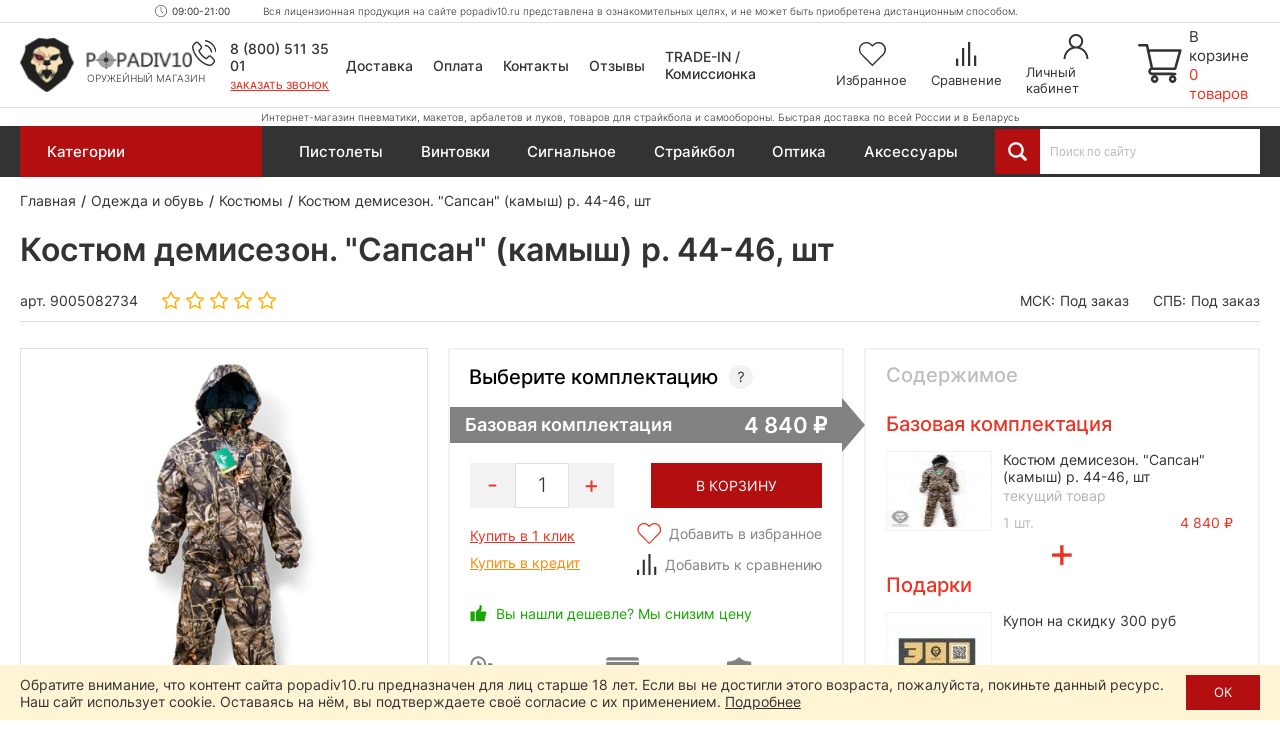

--- FILE ---
content_type: text/html; charset=utf-8
request_url: https://popadiv10.ru/kostyum-demisezon-sapsan-kamysh-r-44-46-sht/
body_size: 50413
content:

<!DOCTYPE html>
<html dir="ltr" lang="ru">
	<head>
		<meta charset="utf-8" />
		
		<meta name="viewport" content="width=1680">
		
		<title>Костюм демисезон. &quot;Сапсан&quot; (камыш) р. 44-46, шт купить в Москве и СПБ, цена 4840 руб. Доставка по РФ!</title>
		
		<base href="https://popadiv10.ru/" />
		
				
					<meta name="description" content="4840 руб. Костюм демисезон. &quot;Сапсан&quot; (камыш) р. 44-46, шт купить в Москве и Санкт-Петербурге. Цена = 4840 ₽. Гарантия качества - 12 месяцев! Быстрая доставка по России в интернет-магазине Popadiv10. Для заказа звоните по телефону 8 (800) 511 35 01." />
				
		<meta name="yandex" content="noyaca" />
		
		<link rel="apple-touch-icon" sizes="72x72" href="/apple-touch-icon.png">
		<link rel="icon" type="image/png" sizes="32x32" href="/favicon-32x32.png">
		<link rel="icon" type="image/png" sizes="16x16" href="/favicon-16x16.png">
		<link rel="manifest" href="/site.webmanifest">
		<link rel="mask-icon" href="/safari-pinned-tab.svg" color="#38221d">
		<meta name="msapplication-TileColor" content="#38221d">
		<meta name="theme-color" content="#ffffff">
		
				
				
		
					<link href="https://popadiv10.ru/kostyum-demisezon-sapsan-kamysh-r-44-46-sht/" rel="canonical" />
				
		<link href="/catalog/view/theme/desktop/css/slick.css" property="stylesheet" rel="stylesheet" type="text/css" media="screen" />
		<link href="/catalog/view/theme/desktop/css/magnific-popup.css" property="stylesheet" rel="stylesheet" type="text/css" media="screen" />
		<link href="/catalog/view/theme/desktop/css/main.css?v=4.4" property="stylesheet" rel="stylesheet" type="text/css" media="screen" />
		
					<link rel="stylesheet" type="text/css" href="catalog/view/javascript/progroman/progroman.citymanager.css?v=8.3-0" media="screen" />
				
		<script src="/catalog/view/javascript/jquery/jquery-3.6.0.min.js"></script>
		<script src="/catalog/view/theme/desktop/js/jquery.magnific-popup.min.js"></script>
		
				
				
		<link rel="dns-prefetch" href="https://h.cackle.me">
		<link href="https://h.cackle.me" rel="preconnect" crossorigin>
		
		<link rel="dns-prefetch" href="https://code.jivosite.com">
		<link href="https://code.jivosite.com" rel="preconnect" crossorigin>
	

	</head>
	
	<body class="page_product page_product_id_2734 page_path_724_211 lang_ru">
		
		<script>
			window.dataLayer = window.dataLayer || [];
			cackle_widget = window.cackle_widget || [];
		</script>
		
		<!-- Yandex.Metrika counter -->
		<script type="text/javascript" >
		   (function(m,e,t,r,i,k,a){m[i]=m[i]||function(){(m[i].a=m[i].a||[]).push(arguments)};
		   m[i].l=1*new Date();
		   for (var j = 0; j < document.scripts.length; j++) {if (document.scripts[j].src === r) { return; }}
		   k=e.createElement(t),a=e.getElementsByTagName(t)[0],k.async=1,k.src=r,a.parentNode.insertBefore(k,a)})
		   (window, document, "script", "https://mc.yandex.ru/metrika/tag.js", "ym");

		   ym(24741263, "init", {
				clickmap:true,
				trackLinks:true,
				accurateTrackBounce:true,
				webvisor:true
		   });
		</script>
		<noscript><div><img src="https://mc.yandex.ru/watch/24741263" style="position:absolute; left:-9999px;" alt="" /></div></noscript>
		<!-- /Yandex.Metrika counter -->
		
		
				
		<header id="header" class="header">	
			<div class="header__top">
				<div class="header__top-content">
					<div class="prmn-cmngr"></div>
					
					<div class="header__working-hours">09:00-21:00</div>
					
					<div class="header__message">Вся лицензионная продукция на сайте popadiv10.ru представлена в ознакомительных целях, и не может быть приобретена дистанционным способом.</div>
				</div>
			</div>
			
			<div class="header__center">
				<div class="header__center-content">
					<div class="header__logo">
													<a href="https://popadiv10.ru/">
								<img width="176" height="56" src="/catalog/view/theme/desktop/img/logo.png" title="Popadiv10" alt="Popadiv10" class="logo-main img-responsive" />
								<img width="50" height="46" src="/catalog/view/theme/desktop/img/logo-min.png" title="Popadiv10" alt="Popadiv10" class="logo-min img-responsive" />
							</a>
												<div class="header__logo-descriptor">Оружейный магазин</div>
					</div>
					
					<div class="header__category-btn">
						<div class="header__category-btn-icon">
							<img width="16" height="14" src="/catalog/view/theme/desktop/img/icon/menu.svg" alt="Категории" />
						</div>
						<div class="header__category-btn-text">Категории</div>
					</div>	
					
					<div class="header__phones">
						<div class="header__phones-content">
							<div class="header__phones-items">
								<div class="header__phone">
									<a href="tel:88005113501">
										8 (800) 511 35 01					
									</a>
								</div>
								<!--<div class="header__phone">
									<a href="tel:84996771637">
										8 (499) 677 16 37					
									</a>
								</div>-->
							</div>
							<div class="header__callme" onclick="$callme.open();">
								Заказать звонок
							</div>
						</div>
					</div>
					
					
					<div class="header__search header__search_fixed">
						<div class="header__search-input-group">
							<div class="header__search-btn" title="Смотреть все результаты"></div>
							<input type="text" name="search" value="" placeholder="Поиск по сайту" class="input-ajax-search header__search-input"> 		
						</div>
						<div class="ajax-search"></div>
					</div>
					
					<div class="header__links">
						<div class="header__link header__link_delivery">
							<a href="/dostavka/">Доставка</a>
						</div>
						<div class="header__link header__link_payment">
							<a href="/oplata/">Оплата</a>
						</div>
						<div class="header__link header__link_contact">
							<a href="/kontakty/">Контакты</a>
						</div>
						<div class="header__link header__link_reviews">
							<a href="/otzyvy/">Отзывы</a>
						</div>
						<div class="header__link header__link_treid-in">
							<a href="/treid-in-popadiv10/">TRADE-IN / Комиссионка</a>
						</div>
					</div>
					
					<div class="header__els">
						<!--header_wishlist-->
						<a href="/wishlist/" class="header__el header__el_wishlist">
							<div class="header__el-icon ">
								<span id="wishlist-total" class="header__el-total">0</span>	
								<img class="svg" width="28" height="24" src="/catalog/view/theme/desktop/img/icon/wishlist.svg" alt="Избранное" />
							</div>
							<div class="header__el-text">Избранное</div>
						</a>
						<!--/header_wishlist-->
						
						<!--header_compare-->
						<a href="/compare-products/" class="header__el header__el_compare">
							<div class="header__el-icon ">
								<span id="compare-total" class="header__el-total">0</span>	
								<img class="svg" width="20" height="24" src="/catalog/view/theme/desktop/img/icon/compare.svg" alt="Сравнение" />
							</div>
							<div class="header__el-text">Сравнение</div>
						</a>
						<!--/header_compare-->
						
						<!--header_profile-->
						<a href="/login/" class="header__el header__el_profile">
							<div class="header__el-icon">
								<img class="svg" width="25" height="25" src="/catalog/view/theme/desktop/img/icon/profile.svg" alt="Личный кабинет" />
							</div>
							<div class="header__el-text">Личный кабинет</div>
						</a>
						<!--/header_profile-->
					</div>	
					
					<!--header_cart-->
					<div class="header__cart" onclick="$popup_cart.open();">
						<div class="header__cart-icon">
							<img class="svg" width="44" height="39" src="/catalog/view/theme/desktop/img/icon/cart.svg" alt="Корзина" />
						</div>
						<div class="header__cart-content">
							<div class="header__cart-text">В корзине</div>
							<div id="cart-total" class="header__cart-total">0 товаров</div>
						</div>
					</div>
					<!--/header_cart-->
					
				</div>
			</div>
			
			<div class="header__bottom">
				<div class="header__bottom-content">
					<div class="header__descriptor">Интернет-магазин пневматики, макетов, арбалетов и луков, товаров для страйкбола и самообороны. Быстрая доставка по всей России и в Беларусь</div>
				</div>
			</div>
			

			
			<div class="header-menu">
				<div class="container">
					
											<div class="menu-categories">
							<div class="menu-categories__content">											
																	<div class="menu-categories__item "  data-submenu-id="submenu-94">
										<a href="https://popadiv10.ru/aktsii_i_rasprodazha/" class="menu-categories__item-link">								
											<span class="menu-categories__item-icon"><img width="27" height="27" src="/image/catalog/category/special.svg" alt="Акции и распродажа!" /></span>
											<span class="menu-categories__item-title">Акции и распродажа!</span>				
										</a>
																											
									</div>
																	<div class="menu-categories__item "  data-submenu-id="submenu-1017">
										<a href="https://popadiv10.ru/novinki/" class="menu-categories__item-link">								
											<span class="menu-categories__item-icon"><img width="27" height="27" src="/image/catalog/category/new.svg" alt="Новинки" /></span>
											<span class="menu-categories__item-title">Новинки</span>				
										</a>
																											
									</div>
																	<div class="menu-categories__item has-children"  data-submenu-id="submenu-1706">
										<a href="https://popadiv10.ru/snaryazheniye-i-ekipirovka-dlya-voyennyh/" class="menu-categories__item-link">								
											<span class="menu-categories__item-icon"><img width="27" height="27" src="/image/catalog/category/snarjazhenie-i-ekipirovka-100x100.gif" alt="Снаряжение и экипировка" /></span>
											<span class="menu-categories__item-title">Снаряжение и экипировка</span>				
										</a>
																					<div class="menu-categories__item-children menu-categories__item-children_grouped submenu-1706" data-state="no-active">
												<div class="menu-categories__item-children-content menu-categories__item-children-content_not-wrap-items">
																											<div class="menu-categories__group">
																															<a href="https://popadiv10.ru/snaryazheniye-i-ekipirovka-dlya-voyennyh/razgruzochnyye-sistemy-bronezashchita/" class="menu-categories__group-title">Разгрузочные системы, бронезащита</a>
																														<ul class="menu-categories__group-items">
																																																			<li class="menu-categories__group-item">
																			
																			<a href="https://popadiv10.ru/snaryazheniye-i-ekipirovka-dlya-voyennyh/razgruzochnyye-sistemy-bronezashchita/plitniki-plate-carrier/">Плитники (Plate-Carrier)</a>
																		</li>
																																			<li class="menu-categories__group-item">
																			
																			<a href="https://popadiv10.ru/snaryazheniye-i-ekipirovka-dlya-voyennyh/razgruzochnyye-sistemy-bronezashchita/nagrudniki-chest-rig/">Нагрудники (Chest-Rig)</a>
																		</li>
																																			<li class="menu-categories__group-item">
																			
																			<a href="https://popadiv10.ru/snaryazheniye-i-ekipirovka-dlya-voyennyh/razgruzochnyye-sistemy-bronezashchita/boyevoy-poyas-i-lyamki-warbelt-rps/">Боевой пояс и лямки (Warbelt, РПС)</a>
																		</li>
																																			<li class="menu-categories__group-item">
																			
																			<a href="https://popadiv10.ru/snaryazheniye-i-ekipirovka-dlya-voyennyh/razgruzochnyye-sistemy-bronezashchita/razgruzochnyye-zhilety-vest/">Разгрузочные жилеты (Vest)</a>
																		</li>
																																			<li class="menu-categories__group-item">
																			
																			<a href="https://popadiv10.ru/snaryazheniye-i-ekipirovka-dlya-voyennyh/razgruzochnyye-sistemy-bronezashchita/paneli-i-sumki-dlya-plitonostsev/">Панели и сумки для плитоносцев</a>
																		</li>
																																			<li class="menu-categories__group-item">
																			
																			<a href="https://popadiv10.ru/snaryazheniye-i-ekipirovka-dlya-voyennyh/razgruzochnyye-sistemy-bronezashchita/krepleniya-i-adaptery/">Крепления и адаптеры</a>
																		</li>
																																			<li class="menu-categories__group-item">
																			
																			<a href="https://popadiv10.ru/snaryazheniye-i-ekipirovka-dlya-voyennyh/razgruzochnyye-sistemy-bronezashchita/shturmovyye-bronezhilety-modulnyye/">Штурмовые бронежилеты (модульные)</a>
																		</li>
																																			<li class="menu-categories__group-item">
																			
																			<a href="https://popadiv10.ru/snaryazheniye-i-ekipirovka-dlya-voyennyh/razgruzochnyye-sistemy-bronezashchita/bronezhilety-skrytogo-nosheniya-slik/">Скрытые бронежилеты (Slik)</a>
																		</li>
																																			<li class="menu-categories__group-item">
																			
																			<a href="https://popadiv10.ru/snaryazheniye-i-ekipirovka-dlya-voyennyh/razgruzochnyye-sistemy-bronezashchita/bronepaneli-plity/">Бронепанели (плиты)</a>
																		</li>
																																			<li class="menu-categories__group-item">
																			
																			<a href="https://popadiv10.ru/snaryazheniye-i-ekipirovka-dlya-voyennyh/razgruzochnyye-sistemy-bronezashchita/ballisticheskiye-pakety/">Баллистические пакеты</a>
																		</li>
																																			<li class="menu-categories__group-item">
																			
																			<a href="https://popadiv10.ru/snaryazheniye-i-ekipirovka-dlya-voyennyh/razgruzochnyye-sistemy-bronezashchita/sheyno-plechevyye-nakladki/">Шейно-плечевые накладки</a>
																		</li>
																																			<li class="menu-categories__group-item">
																			
																			<a href="https://popadiv10.ru/snaryazheniye-i-ekipirovka-dlya-voyennyh/razgruzochnyye-sistemy-bronezashchita/napashniki/">Напашники</a>
																		</li>
																																			<li class="menu-categories__group-item">
																			
																			<a href="https://popadiv10.ru/snaryazheniye-i-ekipirovka-dlya-voyennyh/razgruzochnyye-sistemy-bronezashchita/kapy-klimatiko-amortizatsionny-podpor/">КАПы (климатико-амортизационный подпор)</a>
																		</li>
																																			<li class="menu-categories__group-item">
																			
																			<a href="https://popadiv10.ru/snaryazheniye-i-ekipirovka-dlya-voyennyh/razgruzochnyye-sistemy-bronezashchita/razgruzochnyye-sistemy-i-bronezashchita-ars-arma/">Ars Arma (Россия)</a>
																		</li>
																																			<li class="menu-categories__group-item">
																			
																			<a href="https://popadiv10.ru/snaryazheniye-i-ekipirovka-dlya-voyennyh/razgruzochnyye-sistemy-bronezashchita/razgruzochnyye-sistemy-i-bronezashchita-stich-profi/">Stich Profi (Россия)</a>
																		</li>
																																			<li class="menu-categories__group-item">
																			
																			<a href="https://popadiv10.ru/snaryazheniye-i-ekipirovka-dlya-voyennyh/razgruzochnyye-sistemy-bronezashchita/razgruzochnyye-sistemy-i-bronezashchita-universal-armor/">Universal Armor</a>
																		</li>
																																			<li class="menu-categories__group-item">
																			
																			<a href="https://popadiv10.ru/snaryazheniye-i-ekipirovka-dlya-voyennyh/razgruzochnyye-sistemy-bronezashchita/razgruzochnyye-sistemy-i-bronezashchita-wartech-rossiya/">Wartech (Россия)</a>
																		</li>
																																			<li class="menu-categories__group-item">
																			
																			<a href="https://popadiv10.ru/snaryazheniye-i-ekipirovka-dlya-voyennyh/razgruzochnyye-sistemy-bronezashchita/razgruzochnyye-sistemy-i-bronezashchita-arsenal-rossiya/">Арсенал (Россия)</a>
																		</li>
																																			<li class="menu-categories__group-item">
																			
																			<a href="https://popadiv10.ru/snaryazheniye-i-ekipirovka-dlya-voyennyh/razgruzochnyye-sistemy-bronezashchita/razgruzochnyye-sistemy-i-bronezashchita-varyag-rossiya/">Варяг (Россия)</a>
																		</li>
																																																</ul>
														</div>
																												<div class="menu-categories__group">
																															<a href="https://popadiv10.ru/snaryazheniye-i-ekipirovka-dlya-voyennyh/podsumki-i-patrontashi/" class="menu-categories__group-title">Подсумки и патронташи</a>
																														<ul class="menu-categories__group-items">
																																																			<li class="menu-categories__group-item">
																			
																			<a href="https://popadiv10.ru/snaryazheniye-i-ekipirovka-dlya-voyennyh/podsumki-i-patrontashi/podsumki-dlya-magazinov/">Подсумки для магазинов</a>
																		</li>
																																			<li class="menu-categories__group-item">
																			
																			<a href="https://popadiv10.ru/snaryazheniye-i-ekipirovka-dlya-voyennyh/podsumki-i-patrontashi/pistoletnyye-podsumki/">Пистолетные подсумки</a>
																		</li>
																																			<li class="menu-categories__group-item">
																			
																			<a href="https://popadiv10.ru/snaryazheniye-i-ekipirovka-dlya-voyennyh/podsumki-i-patrontashi/meditsinskiye-podsumki/">Медицинские подсумки</a>
																		</li>
																																			<li class="menu-categories__group-item">
																			
																			<a href="https://popadiv10.ru/snaryazheniye-i-ekipirovka-dlya-voyennyh/podsumki-i-patrontashi/utilitarnyye-podsumki/">Утилитарные подсумки</a>
																		</li>
																																			<li class="menu-categories__group-item">
																			
																			<a href="https://popadiv10.ru/snaryazheniye-i-ekipirovka-dlya-voyennyh/podsumki-i-patrontashi/granatnyye-podsumki/">Гранатные подсумки</a>
																		</li>
																																			<li class="menu-categories__group-item">
																			
																			<a href="https://popadiv10.ru/snaryazheniye-i-ekipirovka-dlya-voyennyh/podsumki-i-patrontashi/podsumki-dlya-ratsii/">Подсумки для рации</a>
																		</li>
																																			<li class="menu-categories__group-item">
																			
																			<a href="https://popadiv10.ru/snaryazheniye-i-ekipirovka-dlya-voyennyh/podsumki-i-patrontashi/sbros-dlya-magazinov/">Сброс для магазинов</a>
																		</li>
																																			<li class="menu-categories__group-item">
																			
																			<a href="https://popadiv10.ru/snaryazheniye-i-ekipirovka-dlya-voyennyh/podsumki-i-patrontashi/zakrytyye-podsumki/">Закрытые подсумки</a>
																		</li>
																																			<li class="menu-categories__group-item">
																			
																			<a href="https://popadiv10.ru/snaryazheniye-i-ekipirovka-dlya-voyennyh/podsumki-i-patrontashi/otkrytyye-podsumki/">Открытые подсумки</a>
																		</li>
																																			<li class="menu-categories__group-item">
																			
																			<a href="https://popadiv10.ru/snaryazheniye-i-ekipirovka-dlya-voyennyh/podsumki-i-patrontashi/patrontashi/">Патронташи</a>
																		</li>
																																			<li class="menu-categories__group-item">
																			
																			<a href="https://popadiv10.ru/snaryazheniye-i-ekipirovka-dlya-voyennyh/podsumki-i-patrontashi/spetsialnyye-podsumki/">Специальные подсумки</a>
																		</li>
																																			<li class="menu-categories__group-item">
																			
																			<a href="https://popadiv10.ru/snaryazheniye-i-ekipirovka-dlya-voyennyh/podsumki-i-patrontashi/krepleniye-na-remen/">Крепление на ремень</a>
																		</li>
																																			<li class="menu-categories__group-item">
																			
																			<a href="https://popadiv10.ru/snaryazheniye-i-ekipirovka-dlya-voyennyh/podsumki-i-patrontashi/podsumki-i-patrontashi-ars-arma/">Ars Arma (Россия)</a>
																		</li>
																																			<li class="menu-categories__group-item">
																			
																			<a href="https://popadiv10.ru/snaryazheniye-i-ekipirovka-dlya-voyennyh/podsumki-i-patrontashi/podsumki-i-patrontashi-stich-profi/">Stich Profi (Россия)</a>
																		</li>
																																			<li class="menu-categories__group-item">
																			
																			<a href="https://popadiv10.ru/snaryazheniye-i-ekipirovka-dlya-voyennyh/podsumki-i-patrontashi/podsumki-i-patrontashi-wartech-rossiya/">Wartech (Россия)</a>
																		</li>
																																																</ul>
														</div>
																												<div class="menu-categories__group">
																															<a href="https://popadiv10.ru/snaryazheniye-i-ekipirovka-dlya-voyennyh/shlemy-i-zashchitnaya-ekipirovka/" class="menu-categories__group-title">Шлемы и защитная экипировка</a>
																														<ul class="menu-categories__group-items">
																																																			<li class="menu-categories__group-item">
																			
																			<a href="https://popadiv10.ru/snaryazheniye-i-ekipirovka-dlya-voyennyh/shlemy-i-zashchitnaya-ekipirovka/ballisticheskiye-shlemy/">Баллистические шлемы</a>
																		</li>
																																			<li class="menu-categories__group-item">
																			
																			<a href="https://popadiv10.ru/snaryazheniye-i-ekipirovka-dlya-voyennyh/shlemy-i-zashchitnaya-ekipirovka/bezuhiye-shlemy/">Безухие шлемы</a>
																		</li>
																																			<li class="menu-categories__group-item">
																			
																			<a href="https://popadiv10.ru/snaryazheniye-i-ekipirovka-dlya-voyennyh/shlemy-i-zashchitnaya-ekipirovka/nakolenniki-i-nalokotniki-1/">Наколенники и налокотники</a>
																		</li>
																																			<li class="menu-categories__group-item">
																			
																			<a href="https://popadiv10.ru/snaryazheniye-i-ekipirovka-dlya-voyennyh/shlemy-i-zashchitnaya-ekipirovka/naushniki-i-berushi/">Наушники и беруши</a>
																		</li>
																																			<li class="menu-categories__group-item">
																			
																			<a href="https://popadiv10.ru/snaryazheniye-i-ekipirovka-dlya-voyennyh/shlemy-i-zashchitnaya-ekipirovka/shlemy-i-zashchitnaya-ekipirovka-earmor-litva/">Earmor (Литва)</a>
																		</li>
																																			<li class="menu-categories__group-item">
																			
																			<a href="https://popadiv10.ru/snaryazheniye-i-ekipirovka-dlya-voyennyh/shlemy-i-zashchitnaya-ekipirovka/shlemy-i-zashchitnaya-ekipirovka-arsenal-rossiya/">Арсенал (Россия)</a>
																		</li>
																																																</ul>
														</div>
																												<div class="menu-categories__group">
																															<a href="https://popadiv10.ru/snaryazheniye-i-ekipirovka-dlya-voyennyh/takticheskiye-ryukzaki-i-sumki/" class="menu-categories__group-title">Рюкзаки и сумки (тактические)</a>
																														<ul class="menu-categories__group-items">
																																																			<li class="menu-categories__group-item">
																			
																			<a href="https://popadiv10.ru/snaryazheniye-i-ekipirovka-dlya-voyennyh/takticheskiye-ryukzaki-i-sumki/odnodnevny-taktichesky-ryukzak/">Однодневный рюкзак</a>
																		</li>
																																			<li class="menu-categories__group-item">
																			
																			<a href="https://popadiv10.ru/snaryazheniye-i-ekipirovka-dlya-voyennyh/takticheskiye-ryukzaki-i-sumki/shturmovoy-ryukzak/">Штурмовой рюкзак</a>
																		</li>
																																			<li class="menu-categories__group-item">
																			
																			<a href="https://popadiv10.ru/snaryazheniye-i-ekipirovka-dlya-voyennyh/takticheskiye-ryukzaki-i-sumki/poyasnaya-sumka/">Поясная сумка</a>
																		</li>
																																			<li class="menu-categories__group-item">
																			
																			<a href="https://popadiv10.ru/snaryazheniye-i-ekipirovka-dlya-voyennyh/takticheskiye-ryukzaki-i-sumki/ryukzaki-i-sumki-do-15-litrov/">До 15 литров</a>
																		</li>
																																			<li class="menu-categories__group-item">
																			
																			<a href="https://popadiv10.ru/snaryazheniye-i-ekipirovka-dlya-voyennyh/takticheskiye-ryukzaki-i-sumki/ryukzaki-i-sumki-ot-15-do-40-litrov/">От 15 до 40 литров</a>
																		</li>
																																			<li class="menu-categories__group-item">
																			
																			<a href="https://popadiv10.ru/snaryazheniye-i-ekipirovka-dlya-voyennyh/takticheskiye-ryukzaki-i-sumki/ryukzaki-i-sumki-ot-40-litrov/">От 40 литров</a>
																		</li>
																																			<li class="menu-categories__group-item">
																			
																			<a href="https://popadiv10.ru/snaryazheniye-i-ekipirovka-dlya-voyennyh/takticheskiye-ryukzaki-i-sumki/ryukzaki-i-sumki-brave-hunter-kitay/">Brave Hunter (Китай)</a>
																		</li>
																																			<li class="menu-categories__group-item">
																			
																			<a href="https://popadiv10.ru/snaryazheniye-i-ekipirovka-dlya-voyennyh/takticheskiye-ryukzaki-i-sumki/ryukzaki-i-sumki-shottime-1/">ShotTime (Турция)</a>
																		</li>
																																			<li class="menu-categories__group-item">
																			
																			<a href="https://popadiv10.ru/snaryazheniye-i-ekipirovka-dlya-voyennyh/takticheskiye-ryukzaki-i-sumki/ryukzaki-i-sumki-wartech-rossiya/">Wartech (Россия)</a>
																		</li>
																																																</ul>
														</div>
																												<div class="menu-categories__group">
																															<a href="https://popadiv10.ru/snaryazheniye-i-ekipirovka-dlya-voyennyh/radiosvyaz-1/" class="menu-categories__group-title">Радиосвязь</a>
																														<ul class="menu-categories__group-items">
																																																			<li class="menu-categories__group-item">
																			
																			<a href="https://popadiv10.ru/snaryazheniye-i-ekipirovka-dlya-voyennyh/radiosvyaz-1/tsifrovyye-ratsii/">Цифровые рации</a>
																		</li>
																																			<li class="menu-categories__group-item">
																			
																			<a href="https://popadiv10.ru/snaryazheniye-i-ekipirovka-dlya-voyennyh/radiosvyaz-1/chehly-i-derzhateli/">Чехлы и держатели</a>
																		</li>
																																			<li class="menu-categories__group-item">
																			
																			<a href="https://popadiv10.ru/snaryazheniye-i-ekipirovka-dlya-voyennyh/radiosvyaz-1/ratsii-prizma-kitay/">Prizma (Китай)</a>
																		</li>
																																			<li class="menu-categories__group-item">
																			
																			<a href="https://popadiv10.ru/snaryazheniye-i-ekipirovka-dlya-voyennyh/radiosvyaz-1/ratsii-tyt-kitay/">TYT (Китай)</a>
																		</li>
																																																</ul>
														</div>
																												<div class="menu-categories__group">
																															<a href="https://popadiv10.ru/snaryazheniye-i-ekipirovka-dlya-voyennyh/drony-bpla/" class="menu-categories__group-title">Дроны (БПЛА)</a>
																														<ul class="menu-categories__group-items">
																																																			<li class="menu-categories__group-item">
																			
																			<a href="https://popadiv10.ru/snaryazheniye-i-ekipirovka-dlya-voyennyh/drony-bpla/kvadrokoptery/">Квадрокоптеры</a>
																		</li>
																																			<li class="menu-categories__group-item">
																			
																			<a href="https://popadiv10.ru/snaryazheniye-i-ekipirovka-dlya-voyennyh/drony-bpla/midi-bpla/">Миди БПЛА</a>
																		</li>
																																			<li class="menu-categories__group-item">
																			
																			<a href="https://popadiv10.ru/snaryazheniye-i-ekipirovka-dlya-voyennyh/drony-bpla/gps-drony/">GPS дроны</a>
																		</li>
																																			<li class="menu-categories__group-item">
																			
																			<a href="https://popadiv10.ru/snaryazheniye-i-ekipirovka-dlya-voyennyh/drony-bpla/drony-i-bpla-dji/">DJI (Китай)</a>
																		</li>
																																																</ul>
														</div>
																												<div class="menu-categories__group">
																															<a href="https://popadiv10.ru/snaryazheniye-i-ekipirovka-dlya-voyennyh/borba-s-dronami-bpla/" class="menu-categories__group-title">Борьба с дронами (БПЛА)</a>
																														<ul class="menu-categories__group-items">
																																																			<li class="menu-categories__group-item">
																			
																			<a href="https://popadiv10.ru/snaryazheniye-i-ekipirovka-dlya-voyennyh/borba-s-dronami-bpla/sredstva-podavleniya-bpla/">Средства подавления</a>
																		</li>
																																			<li class="menu-categories__group-item">
																			
																			<a href="https://popadiv10.ru/snaryazheniye-i-ekipirovka-dlya-voyennyh/borba-s-dronami-bpla/portativnyye-sredstva-borby-s-dronami/">Портативные</a>
																		</li>
																																			<li class="menu-categories__group-item">
																			
																			<a href="https://popadiv10.ru/snaryazheniye-i-ekipirovka-dlya-voyennyh/borba-s-dronami-bpla/protivodronovyye-ruzhya/">Противодроновые ружья</a>
																		</li>
																																			<li class="menu-categories__group-item">
																			
																			<a href="https://popadiv10.ru/snaryazheniye-i-ekipirovka-dlya-voyennyh/borba-s-dronami-bpla/sredstva-borby-s-bespilotnikami-garpiya-rossiya/">Гарпия (Россия)</a>
																		</li>
																																																</ul>
														</div>
																												<div class="menu-categories__group">
																															<a href="https://popadiv10.ru/snaryazheniye-i-ekipirovka-dlya-voyennyh/takticheskaya-meditsina-pervaya-pomoshch/" class="menu-categories__group-title">Тактическая медицина (первая помощь)</a>
																														<ul class="menu-categories__group-items">
																																																			<li class="menu-categories__group-item">
																			
																			<a href="https://popadiv10.ru/snaryazheniye-i-ekipirovka-dlya-voyennyh/takticheskaya-meditsina-pervaya-pomoshch/aptechki-i-podsumki-dlya-nih/">Аптечки и подсумки для них</a>
																		</li>
																																			<li class="menu-categories__group-item">
																			
																			<a href="https://popadiv10.ru/snaryazheniye-i-ekipirovka-dlya-voyennyh/takticheskaya-meditsina-pervaya-pomoshch/takticheskaya-meditsina-i-pervaya-pomoshch-rhino-rescue-kitay/">Rhino Rescue (Китай)</a>
																		</li>
																																																</ul>
														</div>
																												<div class="menu-categories__group">
																															<a href="https://popadiv10.ru/snaryazheniye-i-ekipirovka-dlya-voyennyh/odezhda-i-elementy-ekipirovki/" class="menu-categories__group-title">Одежда и элементы экипировки</a>
																														<ul class="menu-categories__group-items">
																																																			<li class="menu-categories__group-item">
																			
																			<a href="https://popadiv10.ru/snaryazheniye-i-ekipirovka-dlya-voyennyh/odezhda-i-elementy-ekipirovki/karabiny-2/">Карабины</a>
																		</li>
																																																</ul>
														</div>
																												<div class="menu-categories__group">
																															<a href="https://popadiv10.ru/snaryazheniye-i-ekipirovka-dlya-voyennyh/oruzheynyye-remni/" class="menu-categories__group-title">Оружейные ремни</a>
																														<ul class="menu-categories__group-items">
																																																			<li class="menu-categories__group-item">
																			
																			<a href="https://popadiv10.ru/snaryazheniye-i-ekipirovka-dlya-voyennyh/oruzheynyye-remni/dvuhtochechnyye-oruzheynyye-remni/">Двухточечные ремни</a>
																		</li>
																																			<li class="menu-categories__group-item">
																			
																			<a href="https://popadiv10.ru/snaryazheniye-i-ekipirovka-dlya-voyennyh/oruzheynyye-remni/trehtochechnyye-oruzheynyye-remni/">Трехточечные ремни</a>
																		</li>
																																			<li class="menu-categories__group-item">
																			
																			<a href="https://popadiv10.ru/snaryazheniye-i-ekipirovka-dlya-voyennyh/oruzheynyye-remni/oruzheynyye-remni-ars-arma/">Ars Arma (Россия)</a>
																		</li>
																																			<li class="menu-categories__group-item">
																			
																			<a href="https://popadiv10.ru/snaryazheniye-i-ekipirovka-dlya-voyennyh/oruzheynyye-remni/oruzheynyye-remni-wartech-rossiya/">Wartech (Россия)</a>
																		</li>
																																																</ul>
														</div>
																												<div class="menu-categories__group">
																															<a href="https://popadiv10.ru/snaryazheniye-i-ekipirovka-dlya-voyennyh/takticheskiye-kobury/" class="menu-categories__group-title">Кобуры</a>
																														<ul class="menu-categories__group-items">
																																																			<li class="menu-categories__group-item">
																			
																			<a href="https://popadiv10.ru/snaryazheniye-i-ekipirovka-dlya-voyennyh/takticheskiye-kobury/pistoletny-remen/">Пистолетный ремень</a>
																		</li>
																																			<li class="menu-categories__group-item">
																			
																			<a href="https://popadiv10.ru/snaryazheniye-i-ekipirovka-dlya-voyennyh/takticheskiye-kobury/poyasnaya-kobura/">Поясные</a>
																		</li>
																																			<li class="menu-categories__group-item">
																			
																			<a href="https://popadiv10.ru/snaryazheniye-i-ekipirovka-dlya-voyennyh/takticheskiye-kobury/kobura-skrytogo-nosheniya/">Скрытого ношения</a>
																		</li>
																																			<li class="menu-categories__group-item">
																			
																			<a href="https://popadiv10.ru/snaryazheniye-i-ekipirovka-dlya-voyennyh/takticheskiye-kobury/kobura-iz-kaydeksa-i-polimerov/">Из кайдекса и полимеров</a>
																		</li>
																																			<li class="menu-categories__group-item">
																			
																			<a href="https://popadiv10.ru/snaryazheniye-i-ekipirovka-dlya-voyennyh/takticheskiye-kobury/kozhanyye-kobury/">Кожаные</a>
																		</li>
																																			<li class="menu-categories__group-item">
																			
																			<a href="https://popadiv10.ru/snaryazheniye-i-ekipirovka-dlya-voyennyh/takticheskiye-kobury/tekstilnyye-kobury/">Текстильные</a>
																		</li>
																																			<li class="menu-categories__group-item">
																			
																			<a href="https://popadiv10.ru/snaryazheniye-i-ekipirovka-dlya-voyennyh/takticheskiye-kobury/kobury-dlya-pistoletov/">Для пистолетов</a>
																		</li>
																																			<li class="menu-categories__group-item">
																			
																			<a href="https://popadiv10.ru/snaryazheniye-i-ekipirovka-dlya-voyennyh/takticheskiye-kobury/kobury-stich-profi-rossiya/">Stich Profi (Россия)</a>
																		</li>
																																			<li class="menu-categories__group-item">
																			
																			<a href="https://popadiv10.ru/snaryazheniye-i-ekipirovka-dlya-voyennyh/takticheskiye-kobury/kobury-vektor-rossiya/">Vektor (Россия)</a>
																		</li>
																																			<li class="menu-categories__group-item">
																			
																			<a href="https://popadiv10.ru/snaryazheniye-i-ekipirovka-dlya-voyennyh/takticheskiye-kobury/kobury-wartech-rossiya/">Wartech (Россия)</a>
																		</li>
																																																</ul>
														</div>
																										</div>
											</div>
																											
									</div>
																	<div class="menu-categories__item has-children"  data-submenu-id="submenu-36">
										<a href="https://popadiv10.ru/vintovki-pnevmaticheskiye/" class="menu-categories__item-link">								
											<span class="menu-categories__item-icon"><img width="27" height="27" src="/image/catalog/category/air-rifles.svg" alt="Винтовки пневматические" /></span>
											<span class="menu-categories__item-title">Винтовки пневматические</span>				
										</a>
																					<div class="menu-categories__item-children menu-categories__item-children_grouped submenu-36" data-state="no-active">
												<div class="menu-categories__item-children-content ">
																											<div class="menu-categories__group">
																															<div class="menu-categories__group-title">По производителю</div>
																														<ul class="menu-categories__group-items">
																																																			<li class="menu-categories__group-item">
																			
																			<a href="https://popadiv10.ru/vintovki-pnevmaticheskiye/vintovki-aselkon/">Aselkon (Турция)</a>
																		</li>
																																			<li class="menu-categories__group-item">
																			
																			<a href="https://popadiv10.ru/vintovki-pnevmaticheskiye/vintovki-asg/">ASG (Дания)</a>
																		</li>
																																			<li class="menu-categories__group-item">
																			
																			<a href="https://popadiv10.ru/vintovki-pnevmaticheskiye/vintovki-pnevmaticheskiye-ata-arms/">ATA Arms (Турция)</a>
																		</li>
																																			<li class="menu-categories__group-item">
																			
																			<a href="https://popadiv10.ru/vintovki-pnevmaticheskiye/vintovki-pnevmaticheskiye-anschutz/">Anschutz (Германия)</a>
																		</li>
																																			<li class="menu-categories__group-item">
																			
																			<a href="https://popadiv10.ru/vintovki-pnevmaticheskiye/vintovki-pnevmaticheskiye-artemis-airgun/">Artemis Airgun (Китай)</a>
																		</li>
																																			<li class="menu-categories__group-item">
																			
																			<a href="https://popadiv10.ru/vintovki-pnevmaticheskiye/vintovki-air-arms/">Air Arms (Англия)</a>
																		</li>
																																			<li class="menu-categories__group-item">
																			
																			<a href="https://popadiv10.ru/vintovki-pnevmaticheskiye/vintovki-ataman/">Ataman (Россия)</a>
																		</li>
																																			<li class="menu-categories__group-item">
																			
																			<a href="https://popadiv10.ru/vintovki-pnevmaticheskiye/vintovki-aurora/">Aurora (Китай)</a>
																		</li>
																																			<li class="menu-categories__group-item">
																			
																			<a href="https://popadiv10.ru/vintovki-pnevmaticheskiye/vintovki-izhevsk-baykal/">Baikal (Россия)</a>
																		</li>
																																			<li class="menu-categories__group-item">
																			
																			<a href="https://popadiv10.ru/vintovki-pnevmaticheskiye/vintovki-beeman/">Beeman (США)</a>
																		</li>
																																			<li class="menu-categories__group-item">
																			
																			<a href="https://popadiv10.ru/vintovki-pnevmaticheskiye/vintovki-pnevmaticheskiye-black-strike/">Black Strike (Китай)</a>
																		</li>
																																			<li class="menu-categories__group-item">
																			
																			<a href="https://popadiv10.ru/vintovki-pnevmaticheskiye/vintovki-borner/">Borner (США)</a>
																		</li>
																																			<li class="menu-categories__group-item">
																			
																			<a href="https://popadiv10.ru/vintovki-pnevmaticheskiye/bsa-guns/">BSA Guns (Англия)</a>
																		</li>
																																			<li class="menu-categories__group-item">
																			
																			<a href="https://popadiv10.ru/vintovki-pnevmaticheskiye/vintovki-crosman/">Crosman (США)</a>
																		</li>
																																			<li class="menu-categories__group-item">
																			
																			<a href="https://popadiv10.ru/vintovki-pnevmaticheskiye/vintovki-cz/">CZ (Чехия)</a>
																		</li>
																																			<li class="menu-categories__group-item">
																			
																			<a href="https://popadiv10.ru/vintovki-pnevmaticheskiye/daisy-1/">Daisy (Япония)</a>
																		</li>
																																			<li class="menu-categories__group-item">
																			
																			<a href="https://popadiv10.ru/vintovki-pnevmaticheskiye/vintovki-daystate/">Daystate (Англия)</a>
																		</li>
																																			<li class="menu-categories__group-item">
																			
																			<a href="https://popadiv10.ru/vintovki-pnevmaticheskiye/vintovki-pnevmaticheskiye-dobermann/">Dobermann (Россия)</a>
																		</li>
																																			<li class="menu-categories__group-item">
																			
																			<a href="https://popadiv10.ru/vintovki-pnevmaticheskiye/vintovki-diana/">Diana (Германия)</a>
																		</li>
																																			<li class="menu-categories__group-item">
																			
																			<a href="https://popadiv10.ru/vintovki-pnevmaticheskiye/vintovki-ekol/">Ekol (Турция)</a>
																		</li>
																																			<li class="menu-categories__group-item">
																			
																			<a href="https://popadiv10.ru/vintovki-pnevmaticheskiye/vintovki-edgun/">EDgun (Россия)</a>
																		</li>
																																			<li class="menu-categories__group-item">
																			
																			<a href="https://popadiv10.ru/vintovki-pnevmaticheskiye/vintovki-evanix/">Evanix (Корея)</a>
																		</li>
																																			<li class="menu-categories__group-item">
																			
																			<a href="https://popadiv10.ru/vintovki-pnevmaticheskiye/vintovki-feinwerkbau/">Feinwerkbau (Германия)</a>
																		</li>
																																			<li class="menu-categories__group-item">
																			
																			<a href="https://popadiv10.ru/vintovki-pnevmaticheskiye/vintovki-fx/">FX (Швеция)</a>
																		</li>
																																			<li class="menu-categories__group-item">
																			
																			<a href="https://popadiv10.ru/vintovki-pnevmaticheskiye/vintovki-gamo/">Gamo (Испания)</a>
																		</li>
																																			<li class="menu-categories__group-item">
																			
																			<a href="https://popadiv10.ru/vintovki-pnevmaticheskiye/vintovki-gletcher/">Gletcher (США)</a>
																		</li>
																																			<li class="menu-categories__group-item">
																			
																			<a href="https://popadiv10.ru/vintovki-pnevmaticheskiye/gorilla-1/">Gorilla (Россия)</a>
																		</li>
																																			<li class="menu-categories__group-item">
																			
																			<a href="https://popadiv10.ru/vintovki-pnevmaticheskiye/vintovki-hatsan/">Hatsan (Турция)</a>
																		</li>
																																			<li class="menu-categories__group-item">
																			
																			<a href="https://popadiv10.ru/vintovki-pnevmaticheskiye/vintovki-huglu/">Huglu (Турция)</a>
																		</li>
																																			<li class="menu-categories__group-item">
																			
																			<a href="https://popadiv10.ru/vintovki-pnevmaticheskiye/vintovki-jaeger/">Jaeger (Россия)</a>
																		</li>
																																			<li class="menu-categories__group-item">
																			
																			<a href="https://popadiv10.ru/vintovki-pnevmaticheskiye/vintovki-kalibrgun-cricket/">KalibrGun (Россия)</a>
																		</li>
																																			<li class="menu-categories__group-item">
																			
																			<a href="https://popadiv10.ru/vintovki-pnevmaticheskiye/vintovki-krugergun/">Krugergun (Россия)</a>
																		</li>
																																			<li class="menu-categories__group-item">
																			
																			<a href="https://popadiv10.ru/vintovki-pnevmaticheskiye/vintovki-kuzey/">Kuzey (Турция)</a>
																		</li>
																																			<li class="menu-categories__group-item">
																			
																			<a href="https://popadiv10.ru/vintovki-pnevmaticheskiye/vintovki-kral/">Kral (Турция)</a>
																		</li>
																																			<li class="menu-categories__group-item">
																			
																			<a href="https://popadiv10.ru/vintovki-pnevmaticheskiye/vintovki-logun/">Logun (Англия)</a>
																		</li>
																																			<li class="menu-categories__group-item">
																			
																			<a href="https://popadiv10.ru/vintovki-pnevmaticheskiye/vintovki-norica/">Norica (Испания)</a>
																		</li>
																																			<li class="menu-categories__group-item">
																			
																			<a href="https://popadiv10.ru/vintovki-pnevmaticheskiye/vintovki-mad-jumbo/">Mad Jumbo (Россия)</a>
																		</li>
																																			<li class="menu-categories__group-item">
																			
																			<a href="https://popadiv10.ru/vintovki-pnevmaticheskiye/vintovki-rar/">RAR (Россия)</a>
																		</li>
																																			<li class="menu-categories__group-item">
																			
																			<a href="https://popadiv10.ru/vintovki-pnevmaticheskiye/vintovki-pnevmaticheskiye-remington/">Remington (США)</a>
																		</li>
																																			<li class="menu-categories__group-item">
																			
																			<a href="https://popadiv10.ru/vintovki-pnevmaticheskiye/vintovki-retay/">Retay (Турция)</a>
																		</li>
																																			<li class="menu-categories__group-item">
																			
																			<a href="https://popadiv10.ru/vintovki-pnevmaticheskiye/vintovki-reximex/">Reximex (Турция)</a>
																		</li>
																																			<li class="menu-categories__group-item">
																			
																			<a href="https://popadiv10.ru/vintovki-pnevmaticheskiye/vintovki-sag/">SAG (Китай)</a>
																		</li>
																																			<li class="menu-categories__group-item">
																			
																			<a href="https://popadiv10.ru/vintovki-pnevmaticheskiye/vintovki-sig-sauer/">Sig Sauer (Германия)</a>
																		</li>
																																			<li class="menu-categories__group-item">
																			
																			<a href="https://popadiv10.ru/vintovki-pnevmaticheskiye/vintovki-smk/">SMK (Китай)</a>
																		</li>
																																			<li class="menu-categories__group-item">
																			
																			<a href="https://popadiv10.ru/vintovki-pnevmaticheskiye/vintovki-pnevmaticheskiye-snowpeak/">Snowpeak (Китай)</a>
																		</li>
																																			<li class="menu-categories__group-item">
																			
																			<a href="https://popadiv10.ru/vintovki-pnevmaticheskiye/vintovki-pnevmaticheskiye-stalker/">Stalker (Китай)</a>
																		</li>
																																			<li class="menu-categories__group-item">
																			
																			<a href="https://popadiv10.ru/vintovki-pnevmaticheskiye/vintovka-smersh/">Smersh (Россия)</a>
																		</li>
																																			<li class="menu-categories__group-item">
																			
																			<a href="https://popadiv10.ru/vintovki-pnevmaticheskiye/vintovki-stoeger/">Stoeger (Италия)</a>
																		</li>
																																			<li class="menu-categories__group-item">
																			
																			<a href="https://popadiv10.ru/vintovki-pnevmaticheskiye/storm-pcp/">Storm (Россия)</a>
																		</li>
																																			<li class="menu-categories__group-item">
																			
																			<a href="https://popadiv10.ru/vintovki-pnevmaticheskiye/vintovki-strike-one/">Strike One (Китай)</a>
																		</li>
																																			<li class="menu-categories__group-item">
																			
																			<a href="https://popadiv10.ru/vintovki-pnevmaticheskiye/vintovki-sumatra/">Sumatra (Корея)</a>
																		</li>
																																			<li class="menu-categories__group-item">
																			
																			<a href="https://popadiv10.ru/vintovki-pnevmaticheskiye/vintovki-theoben/">Theoben (Англия)</a>
																		</li>
																																			<li class="menu-categories__group-item">
																			
																			<a href="https://popadiv10.ru/vintovki-pnevmaticheskiye/vintovki-tss-fortune/">TSS Fortune (Китай)</a>
																		</li>
																																			<li class="menu-categories__group-item">
																			
																			<a href="https://popadiv10.ru/vintovki-pnevmaticheskiye/vintovki-umarex/">Umarex (Германия)</a>
																		</li>
																																			<li class="menu-categories__group-item">
																			
																			<a href="https://popadiv10.ru/vintovki-pnevmaticheskiye/vintovki-webley-scott/">Webley Scott (Англия)</a>
																		</li>
																																			<li class="menu-categories__group-item">
																			
																			<a href="https://popadiv10.ru/vintovki-pnevmaticheskiye/vintovki-weihrauch/">Weihrauch (Германия)</a>
																		</li>
																																			<li class="menu-categories__group-item">
																			
																			<a href="https://popadiv10.ru/vintovki-pnevmaticheskiye/vintovki-pnevmaticheskiye-zr-arms/">ZR Arms (Китай)</a>
																		</li>
																																			<li class="menu-categories__group-item">
																			
																			<a href="https://popadiv10.ru/vintovki-pnevmaticheskiye/vintovki-dubrava/">Дубрава (Россия)</a>
																		</li>
																																			<li class="menu-categories__group-item">
																			
																			<a href="https://popadiv10.ru/vintovki-pnevmaticheskiye/vintovki-molot/">Молот Оружие (Россия)</a>
																		</li>
																																			<li class="menu-categories__group-item">
																			
																			<a href="https://popadiv10.ru/vintovki-pnevmaticheskiye/vintovki-strelka/">Технические Решения (Россия)</a>
																		</li>
																																			<li class="menu-categories__group-item">
																			
																			<a href="https://popadiv10.ru/vintovki-pnevmaticheskiye/vintovki-pioner/">Пионер (Россия)</a>
																		</li>
																																			<li class="menu-categories__group-item">
																			
																			<a href="https://popadiv10.ru/vintovki-pnevmaticheskiye/kadet-1/">Кадет (Россия)</a>
																		</li>
																																			<li class="menu-categories__group-item">
																			
																			<a href="https://popadiv10.ru/vintovki-pnevmaticheskiye/vintovki-hort/">Хорт (Россия)</a>
																		</li>
																																			<li class="menu-categories__group-item">
																			
																			<a href="https://popadiv10.ru/vintovki-pnevmaticheskiye/vintovki-ural-kampo/">КАМПО (Россия)</a>
																		</li>
																																																</ul>
														</div>
																												<div class="menu-categories__group">
																															<div class="menu-categories__group-title">По типу</div>
																														<ul class="menu-categories__group-items">
																																																			<li class="menu-categories__group-item">
																			
																			<a href="https://popadiv10.ru/vintovki-pnevmaticheskiye/pcp-s-predvaritelnoy-nakachkoy/">PCP винтовки</a>
																		</li>
																																			<li class="menu-categories__group-item">
																			
																			<a href="https://popadiv10.ru/vintovki-pnevmaticheskiye/gazoballonnyye-1/">Газобаллонные</a>
																		</li>
																																			<li class="menu-categories__group-item">
																			
																			<a href="https://popadiv10.ru/vintovki-pnevmaticheskiye/multikompressionnyye-1/">Мультикомпрессионные</a>
																		</li>
																																			<li class="menu-categories__group-item">
																			
																			<a href="https://popadiv10.ru/vintovki-pnevmaticheskiye/pruzhinno-porshnevyye-1/">Пружинно-поршневые</a>
																		</li>
																																																</ul>
														</div>
																												<div class="menu-categories__group">
																															<div class="menu-categories__group-title">По схожести с боевыми</div>
																														<ul class="menu-categories__group-items">
																																																			<li class="menu-categories__group-item">
																			
																			<a href="https://popadiv10.ru/vintovki-pnevmaticheskiye/avtomaty-kalashnikova-m4-m16-i-dr/">Автоматы (Калашникова, M4, M16 и др)</a>
																		</li>
																																																</ul>
														</div>
																												<div class="menu-categories__group">
																															<div class="menu-categories__group-title">Калибр</div>
																														<ul class="menu-categories__group-items">
																																																			<li class="menu-categories__group-item">
																			
																			<a href="https://popadiv10.ru/vintovki-pnevmaticheskiye/kalibr-45-mm/">4.5 мм</a>
																		</li>
																																			<li class="menu-categories__group-item">
																			
																			<a href="https://popadiv10.ru/vintovki-pnevmaticheskiye/kalibr-55-mm/">5.5 мм</a>
																		</li>
																																			<li class="menu-categories__group-item">
																			
																			<a href="https://popadiv10.ru/vintovki-pnevmaticheskiye/kalibr-635-mm/">6.35 мм</a>
																		</li>
																																																</ul>
														</div>
																												<div class="menu-categories__group">
																															<div class="menu-categories__group-title">Материал ложа</div>
																														<ul class="menu-categories__group-items">
																																																			<li class="menu-categories__group-item">
																			
																			<a href="https://popadiv10.ru/vintovki-pnevmaticheskiye/derevyannoye-lozhe/">Деревянное ложа</a>
																		</li>
																																			<li class="menu-categories__group-item">
																			
																			<a href="https://popadiv10.ru/vintovki-pnevmaticheskiye/plastikovoye-lozhe/">Пластиковое ложа</a>
																		</li>
																																																</ul>
														</div>
																												<div class="menu-categories__group">
																															<div class="menu-categories__group-title">По мощности</div>
																														<ul class="menu-categories__group-items">
																																																			<li class="menu-categories__group-item">
																			
																			<a href="https://popadiv10.ru/vintovki-pnevmaticheskiye/do-3-dzh/">До 3 Дж</a>
																		</li>
																																			<li class="menu-categories__group-item">
																			
																			<a href="https://popadiv10.ru/vintovki-pnevmaticheskiye/do-75-dzh/">До 7.5 Дж</a>
																		</li>
																																			<li class="menu-categories__group-item">
																			
																			<a href="https://popadiv10.ru/vintovki-pnevmaticheskiye/moshchnyye-do-350-ms/">Мощные (до 350 м/с)</a>
																		</li>
																																			<li class="menu-categories__group-item">
																			
																			<a href="https://popadiv10.ru/vintovki-pnevmaticheskiye/samyye-moshchnyye-ot-350-ms/">Самые мощные (от 350 м/с)</a>
																		</li>
																																			<li class="menu-categories__group-item">
																			
																			<a href="https://popadiv10.ru/vintovki-pnevmaticheskiye/pnevmaticheskiye-vintovki-dlya-ohoty/">Для охоты</a>
																		</li>
																																																</ul>
														</div>
																												<div class="menu-categories__group">
																															<div class="menu-categories__group-title">По цене</div>
																														<ul class="menu-categories__group-items">
																																																			<li class="menu-categories__group-item">
																			
																			<a href="https://popadiv10.ru/vintovki-pnevmaticheskiye/deshevyye-do-5000r/">Дешевые (до 5000 руб)</a>
																		</li>
																																			<li class="menu-categories__group-item">
																			
																			<a href="https://popadiv10.ru/vintovki-pnevmaticheskiye/nedorogiye-5000-8000r/">Недорогие (5000-8000 руб)</a>
																		</li>
																																			<li class="menu-categories__group-item">
																			
																			<a href="https://popadiv10.ru/vintovki-pnevmaticheskiye/tsenakachestvo-8000-16000/">Цена/качество (8000-16000 руб)</a>
																		</li>
																																			<li class="menu-categories__group-item">
																			
																			<a href="https://popadiv10.ru/vintovki-pnevmaticheskiye/dorogiye-ot-16000r/">Дорогие (от 16000 руб)</a>
																		</li>
																																																</ul>
														</div>
																												<div class="menu-categories__group">
																															<div class="menu-categories__group-title">Способ взвода</div>
																														<ul class="menu-categories__group-items">
																																																			<li class="menu-categories__group-item">
																			
																			<a href="https://popadiv10.ru/vintovki-pnevmaticheskiye/perelomki/">Переломки</a>
																		</li>
																																			<li class="menu-categories__group-item">
																			
																			<a href="https://popadiv10.ru/vintovki-pnevmaticheskiye/s-podstvolnym-vzvodom/">С подствольным взводом</a>
																		</li>
																																																</ul>
														</div>
																												<div class="menu-categories__group">
																															<div class="menu-categories__group-title">По зарядности</div>
																														<ul class="menu-categories__group-items">
																																																			<li class="menu-categories__group-item">
																			
																			<a href="https://popadiv10.ru/vintovki-pnevmaticheskiye/odnozaryadnyye-vintovki/">Однозарядные винтовки</a>
																		</li>
																																			<li class="menu-categories__group-item">
																			
																			<a href="https://popadiv10.ru/vintovki-pnevmaticheskiye/mnogozaryadnyye/">Многозарядные</a>
																		</li>
																																																</ul>
														</div>
																												<div class="menu-categories__group">
																															<div class="menu-categories__group-title">Компоновка</div>
																														<ul class="menu-categories__group-items">
																																																			<li class="menu-categories__group-item">
																			
																			<a href="https://popadiv10.ru/vintovki-pnevmaticheskiye/bull-pup-bull-pap/">Bull-Pup (Булл Пап)</a>
																		</li>
																																			<li class="menu-categories__group-item">
																			
																			<a href="https://popadiv10.ru/vintovki-pnevmaticheskiye/klassicheskaya-komponovka/">Классическая компоновка</a>
																		</li>
																																																</ul>
														</div>
																												<div class="menu-categories__group">
																															<div class="menu-categories__group-title">Другие группы</div>
																														<ul class="menu-categories__group-items">
																																																			<li class="menu-categories__group-item">
																			
																			<a href="https://popadiv10.ru/vintovki-pnevmaticheskiye/sportivnyye-pnevmaticheskiye-vintovki-biatlon/">Спортивные винтовки (биатлон)</a>
																		</li>
																																			<li class="menu-categories__group-item">
																			
																			<a href="https://popadiv10.ru/vintovki-pnevmaticheskiye/pnevmaticheskiye-snayperskiye-vintovki-s-opticheskim-pritselom/">Снайперские винтовки</a>
																		</li>
																																			<li class="menu-categories__group-item">
																			
																			<a href="https://popadiv10.ru/vintovki-pnevmaticheskiye/s-pritselom-opticheskim-kollimatornym-i-td/">С прицелом (оптическим, коллиматорным)</a>
																		</li>
																																			<li class="menu-categories__group-item">
																			
																			<a href="https://popadiv10.ru/vintovki-pnevmaticheskiye/s-vitoy-pruzhinoy/">С витой пружиной</a>
																		</li>
																																			<li class="menu-categories__group-item">
																			
																			<a href="https://popadiv10.ru/vintovki-pnevmaticheskiye/s-gazovoy-pruzhinoy/">С газовой пружиной</a>
																		</li>
																																			<li class="menu-categories__group-item">
																			
																			<a href="https://popadiv10.ru/vintovki-pnevmaticheskiye/pnevmaticheskiye-vintovki-s-pistoletnoy-rukoyatyu/">С пистолетной рукоятью</a>
																		</li>
																																																</ul>
														</div>
																										</div>
											</div>
																											
									</div>
																	<div class="menu-categories__item has-children"  data-submenu-id="submenu-1">
										<a href="https://popadiv10.ru/pistolety-pnevmaticheskiye/" class="menu-categories__item-link">								
											<span class="menu-categories__item-icon"><img width="27" height="27" src="/image/catalog/category/pneumatic-guns.svg" alt="Пистолеты пневматические" /></span>
											<span class="menu-categories__item-title">Пистолеты пневматические</span>				
										</a>
																					<div class="menu-categories__item-children menu-categories__item-children_grouped submenu-1" data-state="no-active">
												<div class="menu-categories__item-children-content ">
																											<div class="menu-categories__group">
																															<div class="menu-categories__group-title">ПО МАРКАМ</div>
																														<ul class="menu-categories__group-items">
																																																			<li class="menu-categories__group-item">
																			
																			<a href="https://popadiv10.ru/pistolety-pnevmaticheskiye/pistolety-asg/">ASG (Дания)</a>
																		</li>
																																			<li class="menu-categories__group-item">
																			
																			<a href="https://popadiv10.ru/pistolety-pnevmaticheskiye/pistolety-ataman/">Ataman (Россия)</a>
																		</li>
																																			<li class="menu-categories__group-item">
																			
																			<a href="https://popadiv10.ru/pistolety-pnevmaticheskiye/pistolety-blow/">Blow (Турция)</a>
																		</li>
																																			<li class="menu-categories__group-item">
																			
																			<a href="https://popadiv10.ru/pistolety-pnevmaticheskiye/pistolety-pnevmaticheskiye-black-strike/">Black Strike (Китай)</a>
																		</li>
																																			<li class="menu-categories__group-item">
																			
																			<a href="https://popadiv10.ru/pistolety-pnevmaticheskiye/pistolety-borner/">Borner (США)</a>
																		</li>
																																			<li class="menu-categories__group-item">
																			
																			<a href="https://popadiv10.ru/pistolety-pnevmaticheskiye/pistolety-crosman/">Crosman (США)</a>
																		</li>
																																			<li class="menu-categories__group-item">
																			
																			<a href="https://popadiv10.ru/pistolety-pnevmaticheskiye/pistolety-cybergun/">CyberGun (Тайвань)</a>
																		</li>
																																			<li class="menu-categories__group-item">
																			
																			<a href="https://popadiv10.ru/pistolety-pnevmaticheskiye/pistolety-daisy/">Daisy (Япония)</a>
																		</li>
																																			<li class="menu-categories__group-item">
																			
																			<a href="https://popadiv10.ru/pistolety-pnevmaticheskiye/pnevmaticheskiye-pistolety-diana/">Diana (Германия)</a>
																		</li>
																																			<li class="menu-categories__group-item">
																			
																			<a href="https://popadiv10.ru/pistolety-pnevmaticheskiye/pistolety-pnevmaticheskiye-dobermann/">Dobermann (Россия)</a>
																		</li>
																																			<li class="menu-categories__group-item">
																			
																			<a href="https://popadiv10.ru/pistolety-pnevmaticheskiye/pistolety-pnevmaticheskiye-ekol/">Ekol (Турция)</a>
																		</li>
																																			<li class="menu-categories__group-item">
																			
																			<a href="https://popadiv10.ru/pistolety-pnevmaticheskiye/pistolety-gamo/">Gamo (Испания)</a>
																		</li>
																																			<li class="menu-categories__group-item">
																			
																			<a href="https://popadiv10.ru/pistolety-pnevmaticheskiye/pistolety-gletcher/">Gletcher (США)</a>
																		</li>
																																			<li class="menu-categories__group-item">
																			
																			<a href="https://popadiv10.ru/pistolety-pnevmaticheskiye/pistolety-gunter/">Gunter (Финляндия)</a>
																		</li>
																																			<li class="menu-categories__group-item">
																			
																			<a href="https://popadiv10.ru/pistolety-pnevmaticheskiye/pistolety-hatsan/">Hatsan (Турция)</a>
																		</li>
																																			<li class="menu-categories__group-item">
																			
																			<a href="https://popadiv10.ru/pistolety-pnevmaticheskiye/pistolety-kral/">Kral (Турция)</a>
																		</li>
																																			<li class="menu-categories__group-item">
																			
																			<a href="https://popadiv10.ru/pistolety-pnevmaticheskiye/pistolety-krugergun/">KrugerGun (Россия)</a>
																		</li>
																																			<li class="menu-categories__group-item">
																			
																			<a href="https://popadiv10.ru/pistolety-pnevmaticheskiye/pistolety-kwc/">KWC (Тайвань)</a>
																		</li>
																																			<li class="menu-categories__group-item">
																			
																			<a href="https://popadiv10.ru/pistolety-pnevmaticheskiye/norica-1/">Norica (Испания)</a>
																		</li>
																																			<li class="menu-categories__group-item">
																			
																			<a href="https://popadiv10.ru/pistolety-pnevmaticheskiye/reximex-1/">Reximex (Турция)</a>
																		</li>
																																			<li class="menu-categories__group-item">
																			
																			<a href="https://popadiv10.ru/pistolety-pnevmaticheskiye/pistolety-sig-sauer-germaniya/">Sig Sauer (Германия)</a>
																		</li>
																																			<li class="menu-categories__group-item">
																			
																			<a href="https://popadiv10.ru/pistolety-pnevmaticheskiye/pistolety-smersh/">Smersh (Россия)</a>
																		</li>
																																			<li class="menu-categories__group-item">
																			
																			<a href="https://popadiv10.ru/pistolety-pnevmaticheskiye/pistolety-pnevmaticheskiye-snowpeak/">Snowpeak (Китай)</a>
																		</li>
																																			<li class="menu-categories__group-item">
																			
																			<a href="https://popadiv10.ru/pistolety-pnevmaticheskiye/pistolety-stalker/">Stalker (Тайвань)</a>
																		</li>
																																			<li class="menu-categories__group-item">
																			
																			<a href="https://popadiv10.ru/pistolety-pnevmaticheskiye/pistolety-strike-one/">Strike One (Китай)</a>
																		</li>
																																			<li class="menu-categories__group-item">
																			
																			<a href="https://popadiv10.ru/pistolety-pnevmaticheskiye/pistolety-swiss-arms/">Swiss Arms (Тайвань)</a>
																		</li>
																																			<li class="menu-categories__group-item">
																			
																			<a href="https://popadiv10.ru/pistolety-pnevmaticheskiye/pistolety-tanfoglio/">Tanfoglio (Тайвань)</a>
																		</li>
																																			<li class="menu-categories__group-item">
																			
																			<a href="https://popadiv10.ru/pistolety-pnevmaticheskiye/pistolety-umarex/">Umarex (Германия)</a>
																		</li>
																																			<li class="menu-categories__group-item">
																			
																			<a href="https://popadiv10.ru/pistolety-pnevmaticheskiye/pistolety-zoraki/">Zoraki (Турция)</a>
																		</li>
																																			<li class="menu-categories__group-item">
																			
																			<a href="https://popadiv10.ru/pistolety-pnevmaticheskiye/pistolety-zr-arms/">ZR Arms (Китай)</a>
																		</li>
																																			<li class="menu-categories__group-item">
																			
																			<a href="https://popadiv10.ru/pistolety-pnevmaticheskiye/pistolety-aa/">А+А (Россия)</a>
																		</li>
																																			<li class="menu-categories__group-item">
																			
																			<a href="https://popadiv10.ru/pistolety-pnevmaticheskiye/pistolety-baikal-izhevsk/">Байкал (Ижевск, Россия)</a>
																		</li>
																																			<li class="menu-categories__group-item">
																			
																			<a href="https://popadiv10.ru/pistolety-pnevmaticheskiye/pistolety-ural-kampo/">Урал (КАМПО, Россия)</a>
																		</li>
																																																</ul>
														</div>
																												<div class="menu-categories__group">
																															<div class="menu-categories__group-title">ПО КАЛИБРУ</div>
																														<ul class="menu-categories__group-items">
																																																			<li class="menu-categories__group-item">
																			
																			<a href="https://popadiv10.ru/pistolety-pnevmaticheskiye/pnevmaticheskiye-pistolety-kalibra-45-mm/">4.5 мм</a>
																		</li>
																																			<li class="menu-categories__group-item">
																			
																			<a href="https://popadiv10.ru/pistolety-pnevmaticheskiye/pnevmaticheskiye-pistolety-kalibra-55-mm/">5.5 мм</a>
																		</li>
																																			<li class="menu-categories__group-item">
																			
																			<a href="https://popadiv10.ru/pistolety-pnevmaticheskiye/pnevmaticheskiye-pistolety-kalibra-635-mm/">6.35 мм</a>
																		</li>
																																																</ul>
														</div>
																												<div class="menu-categories__group">
																															<div class="menu-categories__group-title">ПО ТИПУ</div>
																														<ul class="menu-categories__group-items">
																																																			<li class="menu-categories__group-item">
																			
																			<a href="https://popadiv10.ru/pistolety-pnevmaticheskiye/pcp/">PCP пистолеты</a>
																		</li>
																																			<li class="menu-categories__group-item">
																			
																			<a href="https://popadiv10.ru/pistolety-pnevmaticheskiye/gazoballonnyye/">Газобаллонные</a>
																		</li>
																																			<li class="menu-categories__group-item">
																			
																			<a href="https://popadiv10.ru/pistolety-pnevmaticheskiye/multikompressionnyye/">Мультикомпрессионные</a>
																		</li>
																																			<li class="menu-categories__group-item">
																			
																			<a href="https://popadiv10.ru/pistolety-pnevmaticheskiye/pruzhinno-porshnevyye/">Пружинно-поршневые</a>
																		</li>
																																																</ul>
														</div>
																												<div class="menu-categories__group">
																															<div class="menu-categories__group-title">ПО СХОЖЕСТИ С БОЕВЫМИ</div>
																														<ul class="menu-categories__group-items">
																																																			<li class="menu-categories__group-item">
																			
																			<a href="https://popadiv10.ru/pistolety-pnevmaticheskiye/pistolety-aps-stechkina/">АПС (Стечкина)</a>
																		</li>
																																			<li class="menu-categories__group-item">
																			
																			<a href="https://popadiv10.ru/pistolety-pnevmaticheskiye/pistolety-grach-yarygina/">Грач (Ярыгина)</a>
																		</li>
																																			<li class="menu-categories__group-item">
																			
																			<a href="https://popadiv10.ru/pistolety-pnevmaticheskiye/pistolety-nagan-nagant/">Наган (Nagant)</a>
																		</li>
																																			<li class="menu-categories__group-item">
																			
																			<a href="https://popadiv10.ru/pistolety-pnevmaticheskiye/pistolety-pm-makarova/">ПМ (Макарова)</a>
																		</li>
																																			<li class="menu-categories__group-item">
																			
																			<a href="https://popadiv10.ru/pistolety-pnevmaticheskiye/pistolety-tt-tokareva/">ТТ (Токарева)</a>
																		</li>
																																			<li class="menu-categories__group-item">
																			
																			<a href="https://popadiv10.ru/pistolety-pnevmaticheskiye/pistolety-beretta-beretta/">Beretta (Беретта)</a>
																		</li>
																																			<li class="menu-categories__group-item">
																			
																			<a href="https://popadiv10.ru/pistolety-pnevmaticheskiye/pistolety-colt-kolt/">Colt (Кольт)</a>
																		</li>
																																			<li class="menu-categories__group-item">
																			
																			<a href="https://popadiv10.ru/pistolety-pnevmaticheskiye/pistolety-cz-ceska-zbrojovka/">CZ (Ceska Zbrojovka)</a>
																		</li>
																																			<li class="menu-categories__group-item">
																			
																			<a href="https://popadiv10.ru/pistolety-pnevmaticheskiye/pistolety-dan-wesson/">Dan Wesson (Дан Вессон)</a>
																		</li>
																																			<li class="menu-categories__group-item">
																			
																			<a href="https://popadiv10.ru/pistolety-pnevmaticheskiye/pistolety-desert-eagle-pustynny-orel/">Desert Eagle</a>
																		</li>
																																			<li class="menu-categories__group-item">
																			
																			<a href="https://popadiv10.ru/pistolety-pnevmaticheskiye/pistolety-glock-glok/">Glock (Глок)</a>
																		</li>
																																			<li class="menu-categories__group-item">
																			
																			<a href="https://popadiv10.ru/pistolety-pnevmaticheskiye/pistolety-hk-henkler-koch/">H&amp;K (Heckler &amp; Koch)</a>
																		</li>
																																			<li class="menu-categories__group-item">
																			
																			<a href="https://popadiv10.ru/pistolety-pnevmaticheskiye/pistolety-jericho/">Jericho</a>
																		</li>
																																			<li class="menu-categories__group-item">
																			
																			<a href="https://popadiv10.ru/pistolety-pnevmaticheskiye/pistolety-luger-parabellum/">Luger Parabellum (Парабеллум)</a>
																		</li>
																																			<li class="menu-categories__group-item">
																			
																			<a href="https://popadiv10.ru/pistolety-pnevmaticheskiye/pistolety-mauser-mauzer/">Mauser (Маузер)</a>
																		</li>
																																			<li class="menu-categories__group-item">
																			
																			<a href="https://popadiv10.ru/pistolety-pnevmaticheskiye/pistolety-sig-sauer-ss/">Sig Sauer (SS)</a>
																		</li>
																																			<li class="menu-categories__group-item">
																			
																			<a href="https://popadiv10.ru/pistolety-pnevmaticheskiye/pistolety-sw-smith-wesson/">S&amp;W (Smith &amp; Wesson)</a>
																		</li>
																																			<li class="menu-categories__group-item">
																			
																			<a href="https://popadiv10.ru/pistolety-pnevmaticheskiye/pistolety-steyr/">Steyr (Стеир)</a>
																		</li>
																																			<li class="menu-categories__group-item">
																			
																			<a href="https://popadiv10.ru/pistolety-pnevmaticheskiye/pistolety-taurus-taurus/">Taurus (Таурус)</a>
																		</li>
																																			<li class="menu-categories__group-item">
																			
																			<a href="https://popadiv10.ru/pistolety-pnevmaticheskiye/pistolety-pulemety-uzi-uzi/">Uzi (Узи)</a>
																		</li>
																																			<li class="menu-categories__group-item">
																			
																			<a href="https://popadiv10.ru/pistolety-pnevmaticheskiye/pistolety-walther-valter/">Walther (Вальтер)</a>
																		</li>
																																																</ul>
														</div>
																												<div class="menu-categories__group">
																															<div class="menu-categories__group-title">ПО МАТЕРИАЛУ КОРПУСА</div>
																														<ul class="menu-categories__group-items">
																																																			<li class="menu-categories__group-item">
																			
																			<a href="https://popadiv10.ru/pistolety-pnevmaticheskiye/metallicheskiye-pnevmaticheskiye-pistolety/">Металлические пистолеты</a>
																		</li>
																																			<li class="menu-categories__group-item">
																			
																			<a href="https://popadiv10.ru/pistolety-pnevmaticheskiye/plastikovyye-pnevmaticheskiye-pistolety/">Пластиковые пистолеты</a>
																		</li>
																																																</ul>
														</div>
																												<div class="menu-categories__group">
																															<div class="menu-categories__group-title">ПО ЦЕНЕ</div>
																														<ul class="menu-categories__group-items">
																																																			<li class="menu-categories__group-item">
																			
																			<a href="https://popadiv10.ru/pistolety-pnevmaticheskiye/deshevyye-pnevmaticheskiye-pistolety-do-3500/">Дешевые  (до 3 500 руб)</a>
																		</li>
																																			<li class="menu-categories__group-item">
																			
																			<a href="https://popadiv10.ru/pistolety-pnevmaticheskiye/tsena-kachestvo/">Цена + качество</a>
																		</li>
																																			<li class="menu-categories__group-item">
																			
																			<a href="https://popadiv10.ru/pistolety-pnevmaticheskiye/premium-klass-dorogiye/">Премиум класс (дорогие от 7 000 руб)</a>
																		</li>
																																																</ul>
														</div>
																												<div class="menu-categories__group">
																															<div class="menu-categories__group-title">ПО МОЩНОСТИ</div>
																														<ul class="menu-categories__group-items">
																																																			<li class="menu-categories__group-item">
																			
																			<a href="https://popadiv10.ru/pistolety-pnevmaticheskiye/do-3-dzh-1/">До 3 Дж</a>
																		</li>
																																			<li class="menu-categories__group-item">
																			
																			<a href="https://popadiv10.ru/pistolety-pnevmaticheskiye/moshchnost-tochnost/">Мощность + точность</a>
																		</li>
																																			<li class="menu-categories__group-item">
																			
																			<a href="https://popadiv10.ru/pistolety-pnevmaticheskiye/moshchnyye-pnevmaticheskiye-pistolety-boleye-3dzh/">Самые мощные</a>
																		</li>
																																																</ul>
														</div>
																												<div class="menu-categories__group">
																															<div class="menu-categories__group-title">ТИП СНАРЯДОВ</div>
																														<ul class="menu-categories__group-items">
																																																			<li class="menu-categories__group-item">
																			
																			<a href="https://popadiv10.ru/pistolety-pnevmaticheskiye/sharikovyye-pistolety/">Шариковые пистолеты</a>
																		</li>
																																			<li class="menu-categories__group-item">
																			
																			<a href="https://popadiv10.ru/pistolety-pnevmaticheskiye/pulevyye-pnevmaticheskiye-pistolety/">Пулевые пистолеты</a>
																		</li>
																																																</ul>
														</div>
																												<div class="menu-categories__group">
																															<div class="menu-categories__group-title">ПО ЦЕЛИ</div>
																														<ul class="menu-categories__group-items">
																																																			<li class="menu-categories__group-item">
																			
																			<a href="https://popadiv10.ru/pistolety-pnevmaticheskiye/cportivnyye/">Cпортивные</a>
																		</li>
																																			<li class="menu-categories__group-item">
																			
																			<a href="https://popadiv10.ru/pistolety-pnevmaticheskiye/razvlekatelnyye/">Развлекательные</a>
																		</li>
																																			<li class="menu-categories__group-item">
																			
																			<a href="https://popadiv10.ru/pistolety-pnevmaticheskiye/tochnyye-pnevmaticheskiye-pistolety/">Точные пистолеты</a>
																		</li>
																																																</ul>
														</div>
																												<div class="menu-categories__group">
																															<div class="menu-categories__group-title">ДРУГИЕ ГРУППЫ</div>
																														<ul class="menu-categories__group-items">
																																																			<li class="menu-categories__group-item">
																			
																			<a href="https://popadiv10.ru/pistolety-pnevmaticheskiye/s-blowback/">BlowBack</a>
																		</li>
																																			<li class="menu-categories__group-item">
																			
																			<a href="https://popadiv10.ru/pistolety-pnevmaticheskiye/luchshiye-pnevmaticheskiye-pistolety/">Лучшие пистолеты</a>
																		</li>
																																			<li class="menu-categories__group-item">
																			
																			<a href="https://popadiv10.ru/pistolety-pnevmaticheskiye/avto-ogon-avtomaticheskaya-strelba/">Авто огонь (автоматическая стрельба)</a>
																		</li>
																																			<li class="menu-categories__group-item">
																			
																			<a href="https://popadiv10.ru/pistolety-pnevmaticheskiye/pulemety/">Пулеметы</a>
																		</li>
																																			<li class="menu-categories__group-item">
																			
																			<a href="https://popadiv10.ru/pistolety-pnevmaticheskiye/revolvery/">Револьверы</a>
																		</li>
																																			<li class="menu-categories__group-item">
																			
																			<a href="https://popadiv10.ru/pistolety-pnevmaticheskiye/c-ltsu-pod-ltsu/">С ЛЦУ (с прицелом)</a>
																		</li>
																																			<li class="menu-categories__group-item">
																			
																			<a href="https://popadiv10.ru/pistolety-pnevmaticheskiye/pnevmaticheskiye-pistolety-s-nareznym-stvolom/">С нарезным стволом</a>
																		</li>
																																																</ul>
														</div>
																										</div>
											</div>
																											
									</div>
																	<div class="menu-categories__item has-children"  data-submenu-id="submenu-81">
										<a href="https://popadiv10.ru/signalnoye/" class="menu-categories__item-link">								
											<span class="menu-categories__item-icon"><img width="27" height="27" src="/image/catalog/category/signal-weapon.svg" alt="Сигнальное оружие" /></span>
											<span class="menu-categories__item-title">Сигнальное оружие</span>				
										</a>
																					<div class="menu-categories__item-children menu-categories__item-children_grouped submenu-81" data-state="no-active">
												<div class="menu-categories__item-children-content ">
																											<div class="menu-categories__group">
																															<div class="menu-categories__group-title">ПО МАРКАМ</div>
																														<ul class="menu-categories__group-items">
																																																			<li class="menu-categories__group-item">
																			
																			<a href="https://popadiv10.ru/signalnoye/baykal-izhevsk/">Байкал (Ижевск)</a>
																		</li>
																																			<li class="menu-categories__group-item">
																			
																			<a href="https://popadiv10.ru/signalnoye/izhmash-1/">ИжМаш</a>
																		</li>
																																			<li class="menu-categories__group-item">
																			
																			<a href="https://popadiv10.ru/signalnoye/kontsern-kalashnikov/">Концерн Калашников</a>
																		</li>
																																			<li class="menu-categories__group-item">
																			
																			<a href="https://popadiv10.ru/signalnoye/kurs-s/">Курс-С</a>
																		</li>
																																			<li class="menu-categories__group-item">
																			
																			<a href="https://popadiv10.ru/signalnoye/molot-oruzhiye-1/">Молот Оружие</a>
																		</li>
																																			<li class="menu-categories__group-item">
																			
																			<a href="https://popadiv10.ru/signalnoye/rok-russkaya-oruzheynaya-kompaniya/">РОК (Русская Оружейная Компания)</a>
																		</li>
																																			<li class="menu-categories__group-item">
																			
																			<a href="https://popadiv10.ru/signalnoye/toz-tulsky-oruzheyny-zavod/">ТОЗ (Тульский оружейный завод)</a>
																		</li>
																																			<li class="menu-categories__group-item">
																			
																			<a href="https://popadiv10.ru/signalnoye/fortuna/">Фортуна</a>
																		</li>
																																			<li class="menu-categories__group-item">
																			
																			<a href="https://popadiv10.ru/signalnoye/signalnie-chiappa-firearms/">Chiappa firearms</a>
																		</li>
																																			<li class="menu-categories__group-item">
																			
																			<a href="https://popadiv10.ru/signalnoye/ekol/">Ekol</a>
																		</li>
																																			<li class="menu-categories__group-item">
																			
																			<a href="https://popadiv10.ru/signalnoye/ellipso-1/">Ellipso</a>
																		</li>
																																			<li class="menu-categories__group-item">
																			
																			<a href="https://popadiv10.ru/signalnoye/molot-arms/">Molot Arms</a>
																		</li>
																																			<li class="menu-categories__group-item">
																			
																			<a href="https://popadiv10.ru/signalnoye/signalnoe-smersh/">Smersh</a>
																		</li>
																																			<li class="menu-categories__group-item">
																			
																			<a href="https://popadiv10.ru/signalnoye/signalnoe-retay-arms/">Retay Arms</a>
																		</li>
																																			<li class="menu-categories__group-item">
																			
																			<a href="https://popadiv10.ru/signalnoye/signalnoe-zoraki/">Zoraki</a>
																		</li>
																																																</ul>
														</div>
																												<div class="menu-categories__group">
																															<div class="menu-categories__group-title">ОХОЛОЩЕННОЕ ОРУЖИЕ</div>
																														<ul class="menu-categories__group-items">
																																																			<li class="menu-categories__group-item">
																			
																			<a href="https://popadiv10.ru/signalnoye/oholoshchennoye-oruzhiye-pod-holostoy-patron/">Охолощенное оружие</a>
																		</li>
																																			<li class="menu-categories__group-item">
																			
																			<a href="https://popadiv10.ru/signalnoye/oholoshchennyye-avtomaty-pulemety-vintovki-shp/">Автоматы, пулеметы, винтовки (СХП)</a>
																		</li>
																																			<li class="menu-categories__group-item">
																			
																			<a href="https://popadiv10.ru/signalnoye/oholoshchennyye-pistolety-shp/">Пистолеты (СХП)</a>
																		</li>
																																																</ul>
														</div>
																												<div class="menu-categories__group">
																															<div class="menu-categories__group-title">СИГНАЛЬНОЕ ОРУЖИЕ</div>
																														<ul class="menu-categories__group-items">
																																																			<li class="menu-categories__group-item">
																			
																			<a href="https://popadiv10.ru/signalnoye/signalnyye-pistolety/">Пистолеты (сигнальные)</a>
																		</li>
																																			<li class="menu-categories__group-item">
																			
																			<a href="https://popadiv10.ru/signalnoye/signalnyye-revolvery/">Револьверы (сигнальные)</a>
																		</li>
																																			<li class="menu-categories__group-item">
																			
																			<a href="https://popadiv10.ru/signalnoye/pod-zhevelo/">Под жевело</a>
																		</li>
																																			<li class="menu-categories__group-item">
																			
																			<a href="https://popadiv10.ru/signalnoye/pod-stroitelny-patron/">Под строительный патрон</a>
																		</li>
																																			<li class="menu-categories__group-item">
																			
																			<a href="https://popadiv10.ru/signalnoye/signalnyye-pistolety-pod-holostoy-patron/">Под холостой патрон </a>
																		</li>
																																																</ul>
														</div>
																												<div class="menu-categories__group">
																															<div class="menu-categories__group-title">Расходники сигнального оружия</div>
																														<ul class="menu-categories__group-items">
																																																			<li class="menu-categories__group-item">
																			
																			<a href="https://popadiv10.ru/signalnoye/oholoshchennyye-patrony/">Охолощенные патроны</a>
																		</li>
																																			<li class="menu-categories__group-item">
																			
																			<a href="https://popadiv10.ru/signalnoye/zhevelo/">Жевело</a>
																		</li>
																																			<li class="menu-categories__group-item">
																			
																			<a href="https://popadiv10.ru/signalnoye/kartridzh-dlya-signalnogo-oruzhiya/">Картридж для сигнального оружия</a>
																		</li>
																																			<li class="menu-categories__group-item">
																			
																			<a href="https://popadiv10.ru/signalnoye/signalnyye-rakety/">Сигнальные ракеты</a>
																		</li>
																																			<li class="menu-categories__group-item">
																			
																			<a href="https://popadiv10.ru/signalnoye/stroitelnyye-patrony/">Строительные патроны</a>
																		</li>
																																																</ul>
														</div>
																										</div>
											</div>
																											
									</div>
																	<div class="menu-categories__item has-children"  data-submenu-id="submenu-70">
										<a href="https://popadiv10.ru/sredstva-samooborony/" class="menu-categories__item-link">								
											<span class="menu-categories__item-icon"><img width="27" height="27" src="/image/catalog/category/self-defense.svg" alt="Средства самообороны" /></span>
											<span class="menu-categories__item-title">Средства самообороны</span>				
										</a>
																					<div class="menu-categories__item-children menu-categories__item-children_grouped submenu-70" data-state="no-active">
												<div class="menu-categories__item-children-content menu-categories__item-children-content_not-wrap-items">
																											<div class="menu-categories__group">
																															<a href="https://popadiv10.ru/sredstva-samooborony/bronezhilety/" class="menu-categories__group-title">БРОНЕЖИЛЕТЫ</a>
																														<ul class="menu-categories__group-items">
																															</ul>
														</div>
																												<div class="menu-categories__group">
																															<a href="https://popadiv10.ru/sredstva-samooborony/mehanicheskiye-raspyliteli/" class="menu-categories__group-title">МЕХАНИЧЕСКИЕ РАСПЫЛИТЕЛИ</a>
																														<ul class="menu-categories__group-items">
																																																			<li class="menu-categories__group-item">
																			
																			<a href="https://popadiv10.ru/sredstva-samooborony/mehanicheskiye-raspyliteli/aerozolnyye-ustroystva-bamer-f/">Бамер-Ф</a>
																		</li>
																																			<li class="menu-categories__group-item">
																			
																			<a href="https://popadiv10.ru/sredstva-samooborony/mehanicheskiye-raspyliteli/aerozolnyye-ustroystva-dobrynya/">Добрыня</a>
																		</li>
																																			<li class="menu-categories__group-item">
																			
																			<a href="https://popadiv10.ru/sredstva-samooborony/mehanicheskiye-raspyliteli/aerozolnyye-ustroystva-obereg/">Оберег</a>
																		</li>
																																			<li class="menu-categories__group-item">
																			
																			<a href="https://popadiv10.ru/sredstva-samooborony/mehanicheskiye-raspyliteli/aerozolnyye-ustroystva-pioner/">Пионер</a>
																		</li>
																																			<li class="menu-categories__group-item">
																			
																			<a href="https://popadiv10.ru/sredstva-samooborony/mehanicheskiye-raspyliteli/aerozolnyye-ustroystva-premyer/">Премьер</a>
																		</li>
																																			<li class="menu-categories__group-item">
																			
																			<a href="https://popadiv10.ru/sredstva-samooborony/mehanicheskiye-raspyliteli/aerozolnyye-ustroystva-pu-3/">ПУ-1, ПУ-2, ПУ-3</a>
																		</li>
																																			<li class="menu-categories__group-item">
																			
																			<a href="https://popadiv10.ru/sredstva-samooborony/mehanicheskiye-raspyliteli/aerozolnyye-ustroystva-udar/">УДАР</a>
																		</li>
																																			<li class="menu-categories__group-item">
																			
																			<a href="https://popadiv10.ru/sredstva-samooborony/mehanicheskiye-raspyliteli/aerozolnyye-ustroystva-charodey/">Чародей</a>
																		</li>
																																			<li class="menu-categories__group-item">
																			
																			<a href="https://popadiv10.ru/sredstva-samooborony/mehanicheskiye-raspyliteli/bam-pertsovy-shumovoy-konfetti/">БАМ (перцовый, шумовой, конфетти), сигнал охотника</a>
																		</li>
																																			<li class="menu-categories__group-item">
																			
																			<a href="https://popadiv10.ru/sredstva-samooborony/mehanicheskiye-raspyliteli/aksessuary-dlya-aerozolnyh-ustroystv/">Аксессуары</a>
																		</li>
																																																</ul>
														</div>
																												<div class="menu-categories__group">
																															<a href="https://popadiv10.ru/sredstva-samooborony/naruchniki/" class="menu-categories__group-title">НАРУЧНИКИ</a>
																														<ul class="menu-categories__group-items">
																																																			<li class="menu-categories__group-item">
																			
																			<a href="https://popadiv10.ru/sredstva-samooborony/naruchniki/naruchniki-na-tsepi/">Наручники на цепи</a>
																		</li>
																																			<li class="menu-categories__group-item">
																			
																			<a href="https://popadiv10.ru/sredstva-samooborony/naruchniki/naruchniki-konvoinie/">Конвойные наручники</a>
																		</li>
																																			<li class="menu-categories__group-item">
																			
																			<a href="https://popadiv10.ru/sredstva-samooborony/naruchniki/chehly-dlya-naruchnikov-kobury/">Чехлы (кобуры)</a>
																		</li>
																																																</ul>
														</div>
																												<div class="menu-categories__group">
																															<a href="https://popadiv10.ru/sredstva-samooborony/otpugivateli-sobak/" class="menu-categories__group-title">ОТПУГИВАТЕЛИ СОБАК</a>
																														<ul class="menu-categories__group-items">
																															</ul>
														</div>
																												<div class="menu-categories__group">
																															<a href="https://popadiv10.ru/sredstva-samooborony/pertsovyye-ballonchiki/" class="menu-categories__group-title">ПЕРЦОВЫЕ БАЛЛОНЧИКИ (ГАЗОВЫЕ)</a>
																														<ul class="menu-categories__group-items">
																																																			<li class="menu-categories__group-item">
																			
																			<a href="https://popadiv10.ru/sredstva-samooborony/pertsovyye-ballonchiki/pertsovyye-ballonchiki-tehkrim/">Перцовые Баллончики Техкрим</a>
																		</li>
																																			<li class="menu-categories__group-item">
																			
																			<a href="https://popadiv10.ru/sredstva-samooborony/pertsovyye-ballonchiki/prochiye-pertsovyye-ballonchiki/">Прочие перцовые баллончики</a>
																		</li>
																																																</ul>
														</div>
																												<div class="menu-categories__group">
																															<a href="https://popadiv10.ru/sredstva-samooborony/dubinki/" class="menu-categories__group-title">РЕЗИНОВЫЕ ПАЛКИ (ДУБИНКИ)</a>
																														<ul class="menu-categories__group-items">
																																																			<li class="menu-categories__group-item">
																			
																			<a href="https://popadiv10.ru/sredstva-samooborony/dubinki/rezinovyye-dubinki/">Резиновые дубинки</a>
																		</li>
																																			<li class="menu-categories__group-item">
																			
																			<a href="https://popadiv10.ru/sredstva-samooborony/dubinki/aksessuary-dlya-rezinovyh-palok-dubinok/">Аксессуары для дубинок</a>
																		</li>
																																																</ul>
														</div>
																												<div class="menu-categories__group">
																															<a href="https://popadiv10.ru/sredstva-samooborony/takticheskiye-ruchki/" class="menu-categories__group-title">ТАКТИЧЕСКИЕ РУЧКИ</a>
																														<ul class="menu-categories__group-items">
																															</ul>
														</div>
																												<div class="menu-categories__group">
																															<a href="https://popadiv10.ru/sredstva-samooborony/elektroshokery/" class="menu-categories__group-title">ЭЛЕКТРОШОКЕРЫ</a>
																														<ul class="menu-categories__group-items">
																															</ul>
														</div>
																										</div>
											</div>
																											
									</div>
																	<div class="menu-categories__item has-children"  data-submenu-id="submenu-9">
										<a href="https://popadiv10.ru/mmg-maket-masso-gabaritny/" class="menu-categories__item-link">								
											<span class="menu-categories__item-icon"><img width="27" height="27" src="/image/catalog/category/mmg.svg" alt="ММГ Макет Массо Габаритный" /></span>
											<span class="menu-categories__item-title">ММГ Макет Массо Габаритный</span>				
										</a>
																					<div class="menu-categories__item-children menu-categories__item-children_grouped submenu-9" data-state="no-active">
												<div class="menu-categories__item-children-content ">
																											<div class="menu-categories__group">
																															<div class="menu-categories__group-title">ПО ПРОИЗВОДИТЕЛЮ</div>
																														<ul class="menu-categories__group-items">
																																																			<li class="menu-categories__group-item">
																			
																			<a href="https://popadiv10.ru/mmg-maket-masso-gabaritny/kadet-rossiya-mmg/">Кадет (Россия, ММГ)</a>
																		</li>
																																			<li class="menu-categories__group-item">
																			
																			<a href="https://popadiv10.ru/mmg-maket-masso-gabaritny/kontsern-kalashnikov-rossiya-makety/">Концерн Калашников (Россия)</a>
																		</li>
																																			<li class="menu-categories__group-item">
																			
																			<a href="https://popadiv10.ru/mmg-maket-masso-gabaritny/makety-molot-armz-rossiya/">Молот Армз (Россия)</a>
																		</li>
																																			<li class="menu-categories__group-item">
																			
																			<a href="https://popadiv10.ru/mmg-maket-masso-gabaritny/makety-energiya-mmg-rossiya/">Энергия (ММГ, Россия)</a>
																		</li>
																																			<li class="menu-categories__group-item">
																			
																			<a href="https://popadiv10.ru/mmg-maket-masso-gabaritny/makety-art-gladius/">Art-Gladius (Испания)</a>
																		</li>
																																			<li class="menu-categories__group-item">
																			
																			<a href="https://popadiv10.ru/mmg-maket-masso-gabaritny/makety-denix-ispaniya/">Denix (Испания)</a>
																		</li>
																																			<li class="menu-categories__group-item">
																			
																			<a href="https://popadiv10.ru/mmg-maket-masso-gabaritny/makety-marto/">Marto (Испания)</a>
																		</li>
																																																</ul>
														</div>
																												<div class="menu-categories__group">
																															<div class="menu-categories__group-title">ПО ТИПУ</div>
																														<ul class="menu-categories__group-items">
																																																			<li class="menu-categories__group-item">
																			
																			<a href="https://popadiv10.ru/mmg-maket-masso-gabaritny/maket-avtomata-vintovki/">Автоматы</a>
																		</li>
																																			<li class="menu-categories__group-item">
																			
																			<a href="https://popadiv10.ru/mmg-maket-masso-gabaritny/vintovki-maket-mmg/">Винтовки</a>
																		</li>
																																			<li class="menu-categories__group-item">
																			
																			<a href="https://popadiv10.ru/mmg-maket-masso-gabaritny/granatomety/">Гранатометы</a>
																		</li>
																																			<li class="menu-categories__group-item">
																			
																			<a href="https://popadiv10.ru/mmg-maket-masso-gabaritny/maket-granaty/">Гранаты</a>
																		</li>
																																			<li class="menu-categories__group-item">
																			
																			<a href="https://popadiv10.ru/mmg-maket-masso-gabaritny/maket-pistoleta/">Пистолеты</a>
																		</li>
																																			<li class="menu-categories__group-item">
																			
																			<a href="https://popadiv10.ru/mmg-maket-masso-gabaritny/pulemety-maket-mmg/">Пулеметы</a>
																		</li>
																																			<li class="menu-categories__group-item">
																			
																			<a href="https://popadiv10.ru/mmg-maket-masso-gabaritny/revolvery-mmg/">Револьверы</a>
																		</li>
																																			<li class="menu-categories__group-item">
																			
																			<a href="https://popadiv10.ru/mmg-maket-masso-gabaritny/magaziny-mmg/">Магазины</a>
																		</li>
																																			<li class="menu-categories__group-item">
																			
																			<a href="https://popadiv10.ru/mmg-maket-masso-gabaritny/mmg-patrony/">Патроны</a>
																		</li>
																																																</ul>
														</div>
																												<div class="menu-categories__group">
																															<a href="https://popadiv10.ru/mmg-maket-masso-gabaritny/derevyannyye-modeli-rezinkostrely/" class="menu-categories__group-title">ДЕРЕВЯННЫЕ МОДЕЛИ</a>
																														<ul class="menu-categories__group-items">
																																																			<li class="menu-categories__group-item">
																			
																			<a href="https://popadiv10.ru/mmg-maket-masso-gabaritny/derevyannyye-modeli-rezinkostrely/derevyannyye-modeli-arma-toys-rezinkostrely/">Arma toys (резинкострелы)</a>
																		</li>
																																																</ul>
														</div>
																												<div class="menu-categories__group">
																															<div class="menu-categories__group-title">СТРЕЛЯЮЩИЕ МИНИАТЮРЫ ОРУЖИЯ</div>
																														<ul class="menu-categories__group-items">
																																																			<li class="menu-categories__group-item">
																			
																			<a href="https://popadiv10.ru/mmg-maket-masso-gabaritny/pistolety-miniatyurnyye-strelyayushchiye/">Пистолеты стреляющие</a>
																		</li>
																																			<li class="menu-categories__group-item">
																			
																			<a href="https://popadiv10.ru/mmg-maket-masso-gabaritny/miniatyurnyye-strelyayushchiye-revolvery/">Револьверы стреляющие</a>
																		</li>
																																			<li class="menu-categories__group-item">
																			
																			<a href="https://popadiv10.ru/mmg-maket-masso-gabaritny/miniatyurnoye-dlinnostvolnoye-strelyayushcheye-oruzhiye/">Длинноствольное оружие</a>
																		</li>
																																																</ul>
														</div>
																												<div class="menu-categories__group">
																															<div class="menu-categories__group-title">КЛИНКОВОЕ ОРУЖИЕ</div>
																														<ul class="menu-categories__group-items">
																																																			<li class="menu-categories__group-item">
																			
																			<a href="https://popadiv10.ru/mmg-maket-masso-gabaritny/mmg-nozhi/">Ножи</a>
																		</li>
																																			<li class="menu-categories__group-item">
																			
																			<a href="https://popadiv10.ru/mmg-maket-masso-gabaritny/kinzhaly-makety-mmg/">Кинжалы</a>
																		</li>
																																			<li class="menu-categories__group-item">
																			
																			<a href="https://popadiv10.ru/mmg-maket-masso-gabaritny/mechi-makety-mmg/">Мечи</a>
																		</li>
																																			<li class="menu-categories__group-item">
																			
																			<a href="https://popadiv10.ru/mmg-maket-masso-gabaritny/sabli-makety-mmg/">Сабли</a>
																		</li>
																																			<li class="menu-categories__group-item">
																			
																			<a href="https://popadiv10.ru/mmg-maket-masso-gabaritny/shpagi-makety-mmg/">Шпаги</a>
																		</li>
																																			<li class="menu-categories__group-item">
																			
																			<a href="https://popadiv10.ru/mmg-maket-masso-gabaritny/shashki-mmg/">Шашки</a>
																		</li>
																																			<li class="menu-categories__group-item">
																			
																			<a href="https://popadiv10.ru/mmg-maket-masso-gabaritny/mmg-shtyk-nozhi/">Штык-ножи</a>
																		</li>
																																			<li class="menu-categories__group-item">
																			
																			<a href="https://popadiv10.ru/mmg-maket-masso-gabaritny/topory-makety-mmg/">Топоры</a>
																		</li>
																																			<li class="menu-categories__group-item">
																			
																			<a href="https://popadiv10.ru/mmg-maket-masso-gabaritny/alebardy-makety-mmg/">Алебарды</a>
																		</li>
																																			<li class="menu-categories__group-item">
																			
																			<a href="https://popadiv10.ru/mmg-maket-masso-gabaritny/sekiry/">Секиры</a>
																		</li>
																																																</ul>
														</div>
																												<div class="menu-categories__group">
																															<div class="menu-categories__group-title">ОРУЖИЕ ПО ВЕКАМ</div>
																														<ul class="menu-categories__group-items">
																																																			<li class="menu-categories__group-item">
																			
																			<a href="https://popadiv10.ru/mmg-maket-masso-gabaritny/oruzhiye-gangsterov-30-h-godov-vremen-suhogo-zakona-ssha/">Оружие гангстеров 30-х годов США</a>
																		</li>
																																			<li class="menu-categories__group-item">
																			
																			<a href="https://popadiv10.ru/mmg-maket-masso-gabaritny/oruzhiye-1-y-mirovoy-wwi/">Оружие 1-й мировой войны (WWI)</a>
																		</li>
																																			<li class="menu-categories__group-item">
																			
																			<a href="https://popadiv10.ru/mmg-maket-masso-gabaritny/oruzhiye-2-y-mirovoy-wwii/">Оружие 2-й мировой войны (WWII)</a>
																		</li>
																																			<li class="menu-categories__group-item">
																			
																			<a href="https://popadiv10.ru/mmg-maket-masso-gabaritny/kremniyevyye-pistolety-starinnyye/">Кремниевые пистолеты</a>
																		</li>
																																			<li class="menu-categories__group-item">
																			
																			<a href="https://popadiv10.ru/mmg-maket-masso-gabaritny/kremniyevyye-ruzhya-starinnyye-vintovki/">Кремниевые ружья</a>
																		</li>
																																			<li class="menu-categories__group-item">
																			
																			<a href="https://popadiv10.ru/mmg-maket-masso-gabaritny/oruzhiye-15-veka/">Оружие 15 века</a>
																		</li>
																																			<li class="menu-categories__group-item">
																			
																			<a href="https://popadiv10.ru/mmg-maket-masso-gabaritny/oruzhiye-16-veka/">Оружие 16 века</a>
																		</li>
																																			<li class="menu-categories__group-item">
																			
																			<a href="https://popadiv10.ru/mmg-maket-masso-gabaritny/oruzhiye-17-veka/">Оружие 17 века</a>
																		</li>
																																			<li class="menu-categories__group-item">
																			
																			<a href="https://popadiv10.ru/mmg-maket-masso-gabaritny/oruzhiye-18-veka/">Оружие 18 века</a>
																		</li>
																																			<li class="menu-categories__group-item">
																			
																			<a href="https://popadiv10.ru/mmg-maket-masso-gabaritny/oruzhiye-19-veka/">Оружие 19 века</a>
																		</li>
																																			<li class="menu-categories__group-item">
																			
																			<a href="https://popadiv10.ru/mmg-maket-masso-gabaritny/oruzhiye-20-veka/">Оружие 20 века</a>
																		</li>
																																			<li class="menu-categories__group-item">
																			
																			<a href="https://popadiv10.ru/mmg-maket-masso-gabaritny/oruzhiye-21-veka/">Оружие 21 века</a>
																		</li>
																																																</ul>
														</div>
																												<div class="menu-categories__group">
																															<a href="https://popadiv10.ru/mmg-maket-masso-gabaritny/dospehi-rytsarskiye/" class="menu-categories__group-title">ЩИТЫ И ДОСПЕХИ РЫЦАРСКИЕ</a>
																														<ul class="menu-categories__group-items">
																															</ul>
														</div>
																												<div class="menu-categories__group">
																															<div class="menu-categories__group-title">ОДЕЖДА ПО ВЕКАМ</div>
																														<ul class="menu-categories__group-items">
																																																			<li class="menu-categories__group-item">
																			
																			<a href="https://popadiv10.ru/mmg-maket-masso-gabaritny/odezhda-2-y-mirovoy-voyny-wwii/">Одежда 2-й мировой войны (WWII)</a>
																		</li>
																																																</ul>
														</div>
																												<div class="menu-categories__group">
																															<div class="menu-categories__group-title">АКСЕССУАРЫ</div>
																														<ul class="menu-categories__group-items">
																																																			<li class="menu-categories__group-item">
																			
																			<a href="https://popadiv10.ru/mmg-maket-masso-gabaritny/panno-podstavki-aksessuary/">Панно, Подставки, Аксессуары</a>
																		</li>
																																																</ul>
														</div>
																												<div class="menu-categories__group">
																															<a href="https://popadiv10.ru/mmg-maket-masso-gabaritny/rezinovyye-trenirovochnyye-makety/" class="menu-categories__group-title">РЕЗИНОВЫЕ ТРЕНИРОВОЧНЫЕ МАКЕТЫ</a>
																														<ul class="menu-categories__group-items">
																																																			<li class="menu-categories__group-item">
																			
																			<a href="https://popadiv10.ru/mmg-maket-masso-gabaritny/rezinovyye-trenirovochnyye-makety/rezinovyye-trenirovochnyye-nozhi/">Ножи</a>
																		</li>
																																			<li class="menu-categories__group-item">
																			
																			<a href="https://popadiv10.ru/mmg-maket-masso-gabaritny/rezinovyye-trenirovochnyye-makety/rezinovyye-trenirovochnyye-pistolety/">Пистолеты</a>
																		</li>
																																																</ul>
														</div>
																										</div>
											</div>
																											
									</div>
																	<div class="menu-categories__item has-children"  data-submenu-id="submenu-144">
										<a href="https://popadiv10.ru/arbalety-luki-rogatki-duhovyye-trubki/" class="menu-categories__item-link">								
											<span class="menu-categories__item-icon"><img width="27" height="27" src="/image/catalog/category/bows.svg" alt="Арбалеты, Луки, Рогатки, Духовые трубки" /></span>
											<span class="menu-categories__item-title">Арбалеты, Луки, Рогатки, Духовые трубки</span>				
										</a>
																					<div class="menu-categories__item-children menu-categories__item-children_grouped submenu-144" data-state="no-active">
												<div class="menu-categories__item-children-content menu-categories__item-children-content_not-wrap-items">
																											<div class="menu-categories__group">
																															<a href="https://popadiv10.ru/arbalety-luki-rogatki-duhovyye-trubki/arbalety/" class="menu-categories__group-title">Арбалеты</a>
																														<ul class="menu-categories__group-items">
																																																			<li class="menu-categories__group-item">
																			
																			<a href="https://popadiv10.ru/arbalety-luki-rogatki-duhovyye-trubki/arbalety/arbalety-ek-archery/">Ek Archery (Тайвань)</a>
																		</li>
																																			<li class="menu-categories__group-item">
																			
																			<a href="https://popadiv10.ru/arbalety-luki-rogatki-duhovyye-trubki/arbalety/arbalety-interloper/">Interloper (Тайвань)</a>
																		</li>
																																			<li class="menu-categories__group-item">
																			
																			<a href="https://popadiv10.ru/arbalety-luki-rogatki-duhovyye-trubki/arbalety/rekursivnyye-arbalety-jandao/">Jandao (Тайвань)</a>
																		</li>
																																			<li class="menu-categories__group-item">
																			
																			<a href="https://popadiv10.ru/arbalety-luki-rogatki-duhovyye-trubki/arbalety/arbalety-man-kung/">Man Kung (Тайвань)</a>
																		</li>
																																			<li class="menu-categories__group-item">
																			
																			<a href="https://popadiv10.ru/arbalety-luki-rogatki-duhovyye-trubki/arbalety/arbalety-mission/">Mission (США)</a>
																		</li>
																																			<li class="menu-categories__group-item">
																			
																			<a href="https://popadiv10.ru/arbalety-luki-rogatki-duhovyye-trubki/arbalety/arbalet-remington/">Remington (США, Тайвань)</a>
																		</li>
																																			<li class="menu-categories__group-item">
																			
																			<a href="https://popadiv10.ru/arbalety-luki-rogatki-duhovyye-trubki/arbalety/blochnyye-arbalety/">Блочные</a>
																		</li>
																																			<li class="menu-categories__group-item">
																			
																			<a href="https://popadiv10.ru/arbalety-luki-rogatki-duhovyye-trubki/arbalety/detskiye-arbalety/">Детские</a>
																		</li>
																																			<li class="menu-categories__group-item">
																			
																			<a href="https://popadiv10.ru/arbalety-luki-rogatki-duhovyye-trubki/arbalety/pistolety-arbalety/">Пистолетные</a>
																		</li>
																																			<li class="menu-categories__group-item">
																			
																			<a href="https://popadiv10.ru/arbalety-luki-rogatki-duhovyye-trubki/arbalety/rekursivnyye-arbalety/">Рекурсивные</a>
																		</li>
																																			<li class="menu-categories__group-item">
																			
																			<a href="https://popadiv10.ru/arbalety-luki-rogatki-duhovyye-trubki/arbalety/vintovochnyye-arbalety/">Винтовочные</a>
																		</li>
																																			<li class="menu-categories__group-item">
																			
																			<a href="https://popadiv10.ru/arbalety-luki-rogatki-duhovyye-trubki/arbalety/arbalety-dlya-ohoty/">Для охоты</a>
																		</li>
																																			<li class="menu-categories__group-item">
																			
																			<a href="https://popadiv10.ru/arbalety-luki-rogatki-duhovyye-trubki/arbalety/deshevyye-arbalety/">Дешевые</a>
																		</li>
																																			<li class="menu-categories__group-item">
																			
																			<a href="https://popadiv10.ru/arbalety-luki-rogatki-duhovyye-trubki/arbalety/dorogiye-arbalety/">Дорогие</a>
																		</li>
																																			<li class="menu-categories__group-item">
																			
																			<a href="https://popadiv10.ru/arbalety-luki-rogatki-duhovyye-trubki/arbalety/luchshiye-arbalety/">Лучшие</a>
																		</li>
																																			<li class="menu-categories__group-item">
																			
																			<a href="https://popadiv10.ru/arbalety-luki-rogatki-duhovyye-trubki/arbalety/moshchnyye-arbalety/">Мощные</a>
																		</li>
																																			<li class="menu-categories__group-item">
																			
																			<a href="https://popadiv10.ru/arbalety-luki-rogatki-duhovyye-trubki/arbalety/novyye-arbalety/">Новые</a>
																		</li>
																																			<li class="menu-categories__group-item">
																			
																			<a href="https://popadiv10.ru/arbalety-luki-rogatki-duhovyye-trubki/arbalety/amerikanskiye-arbalety/">Американские арбалеты</a>
																		</li>
																																			<li class="menu-categories__group-item">
																			
																			<a href="https://popadiv10.ru/arbalety-luki-rogatki-duhovyye-trubki/arbalety/tayvanskiye-arbalety/">Тайваньские арбалеты</a>
																		</li>
																																																</ul>
														</div>
																												<div class="menu-categories__group">
																															<a href="https://popadiv10.ru/arbalety-luki-rogatki-duhovyye-trubki/luki/" class="menu-categories__group-title">Луки</a>
																														<ul class="menu-categories__group-items">
																																																			<li class="menu-categories__group-item">
																			
																			<a href="https://popadiv10.ru/arbalety-luki-rogatki-duhovyye-trubki/luki/detskiye-luki-barnett/">Barnett (США)</a>
																		</li>
																																			<li class="menu-categories__group-item">
																			
																			<a href="https://popadiv10.ru/arbalety-luki-rogatki-duhovyye-trubki/luki/luki-traditsionnyye-bearpaw/">BearPaw (Германия)</a>
																		</li>
																																			<li class="menu-categories__group-item">
																			
																			<a href="https://popadiv10.ru/arbalety-luki-rogatki-duhovyye-trubki/luki/luki-hoyt/">Hoyt (США)</a>
																		</li>
																																			<li class="menu-categories__group-item">
																			
																			<a href="https://popadiv10.ru/arbalety-luki-rogatki-duhovyye-trubki/luki/luki-traditsionnyye-dzen-dao/">Jandao (Тайвань)</a>
																		</li>
																																			<li class="menu-categories__group-item">
																			
																			<a href="https://popadiv10.ru/arbalety-luki-rogatki-duhovyye-trubki/luki/luki-man-kung/">Man Kung (Тайвань)</a>
																		</li>
																																			<li class="menu-categories__group-item">
																			
																			<a href="https://popadiv10.ru/arbalety-luki-rogatki-duhovyye-trubki/luki/blochnyye-luki-mathews-ssha/">Mathews</a>
																		</li>
																																			<li class="menu-categories__group-item">
																			
																			<a href="https://popadiv10.ru/arbalety-luki-rogatki-duhovyye-trubki/luki/klassicheskiye-luki-pinnacle-koreya/">Pinnacle</a>
																		</li>
																																			<li class="menu-categories__group-item">
																			
																			<a href="https://popadiv10.ru/arbalety-luki-rogatki-duhovyye-trubki/luki/blochnyye-luki-pse/">PSE (США)</a>
																		</li>
																																			<li class="menu-categories__group-item">
																			
																			<a href="https://popadiv10.ru/arbalety-luki-rogatki-duhovyye-trubki/luki/klassicheskiye-luki-samick/">Samick (Корея)</a>
																		</li>
																																			<li class="menu-categories__group-item">
																			
																			<a href="https://popadiv10.ru/arbalety-luki-rogatki-duhovyye-trubki/luki/klassicheskiye-luki-ww-sf-archery/">SF Archery (Корея)</a>
																		</li>
																																			<li class="menu-categories__group-item">
																			
																			<a href="https://popadiv10.ru/arbalety-luki-rogatki-duhovyye-trubki/luki/blochnyye-luki/">Блочные</a>
																		</li>
																																			<li class="menu-categories__group-item">
																			
																			<a href="https://popadiv10.ru/arbalety-luki-rogatki-duhovyye-trubki/luki/detskiye-luki/">Детские</a>
																		</li>
																																			<li class="menu-categories__group-item">
																			
																			<a href="https://popadiv10.ru/arbalety-luki-rogatki-duhovyye-trubki/luki/klassicheskiye-luki/">Классические (рекурсивные)</a>
																		</li>
																																			<li class="menu-categories__group-item">
																			
																			<a href="https://popadiv10.ru/arbalety-luki-rogatki-duhovyye-trubki/luki/traditsionnyye-luki/">Традиционные</a>
																		</li>
																																																</ul>
														</div>
																												<div class="menu-categories__group">
																															<a href="https://popadiv10.ru/arbalety-luki-rogatki-duhovyye-trubki/aksessuary-dlya-arbaletov/" class="menu-categories__group-title">Аксессуары для арбалетов</a>
																														<ul class="menu-categories__group-items">
																																																			<li class="menu-categories__group-item">
																			
																			<a href="https://popadiv10.ru/arbalety-luki-rogatki-duhovyye-trubki/aksessuary-dlya-arbaletov/vibrogasiteli-dlya-arbaletov/">Виброгасители</a>
																		</li>
																																			<li class="menu-categories__group-item">
																			
																			<a href="https://popadiv10.ru/arbalety-luki-rogatki-duhovyye-trubki/aksessuary-dlya-arbaletov/zapasnyye-plechi/">Запасные плечи</a>
																		</li>
																																			<li class="menu-categories__group-item">
																			
																			<a href="https://popadiv10.ru/arbalety-luki-rogatki-duhovyye-trubki/aksessuary-dlya-arbaletov/kivery-i-kolchany-dlya-arbaletov/">Киверы и колчаны</a>
																		</li>
																																			<li class="menu-categories__group-item">
																			
																			<a href="https://popadiv10.ru/arbalety-luki-rogatki-duhovyye-trubki/aksessuary-dlya-arbaletov/natyazhiteli-tetivy-dlya-arbaletov/">Натяжители тетивы</a>
																		</li>
																																			<li class="menu-categories__group-item">
																			
																			<a href="https://popadiv10.ru/arbalety-luki-rogatki-duhovyye-trubki/aksessuary-dlya-arbaletov/pritsely-dlya-arbaletov/">Прицелы для арбалетов</a>
																		</li>
																																			<li class="menu-categories__group-item">
																			
																			<a href="https://popadiv10.ru/arbalety-luki-rogatki-duhovyye-trubki/aksessuary-dlya-arbaletov/prochiye-aksessuary-dlya-arbaletov/">Прочие аксессуары</a>
																		</li>
																																			<li class="menu-categories__group-item">
																			
																			<a href="https://popadiv10.ru/arbalety-luki-rogatki-duhovyye-trubki/aksessuary-dlya-arbaletov/tetivy-i-trosy/">Тетивы и тросы</a>
																		</li>
																																			<li class="menu-categories__group-item">
																			
																			<a href="https://popadiv10.ru/arbalety-luki-rogatki-duhovyye-trubki/aksessuary-dlya-arbaletov/chehly-dlya-arbaletov/">Чехлы для арбалетов</a>
																		</li>
																																																</ul>
														</div>
																												<div class="menu-categories__group">
																															<a href="https://popadiv10.ru/arbalety-luki-rogatki-duhovyye-trubki/aksessuary-dlya-lukov/" class="menu-categories__group-title">Аксессуары для луков</a>
																														<ul class="menu-categories__group-items">
																																																			<li class="menu-categories__group-item">
																			
																			<a href="https://popadiv10.ru/arbalety-luki-rogatki-duhovyye-trubki/aksessuary-dlya-lukov/instrumenty-dlya-lukov/">Инструменты для луков</a>
																		</li>
																																			<li class="menu-categories__group-item">
																			
																			<a href="https://popadiv10.ru/arbalety-luki-rogatki-duhovyye-trubki/aksessuary-dlya-lukov/kivery-i-kolchany-dlya-lukov/">Киверы и колчаны</a>
																		</li>
																																			<li class="menu-categories__group-item">
																			
																			<a href="https://popadiv10.ru/arbalety-luki-rogatki-duhovyye-trubki/aksessuary-dlya-lukov/kragi-dlya-lukov/">Краги для луков</a>
																		</li>
																																			<li class="menu-categories__group-item">
																			
																			<a href="https://popadiv10.ru/arbalety-luki-rogatki-duhovyye-trubki/aksessuary-dlya-lukov/napalchniki/">Напальчники</a>
																		</li>
																																			<li class="menu-categories__group-item">
																			
																			<a href="https://popadiv10.ru/arbalety-luki-rogatki-duhovyye-trubki/aksessuary-dlya-lukov/pip-sayty-i-procheye-dlya-tetiv-lukov/">Пип-сайты и прочее для тетив</a>
																		</li>
																																			<li class="menu-categories__group-item">
																			
																			<a href="https://popadiv10.ru/arbalety-luki-rogatki-duhovyye-trubki/aksessuary-dlya-lukov/polochki/">Полочки, плунжеры и кликеры</a>
																		</li>
																																			<li class="menu-categories__group-item">
																			
																			<a href="https://popadiv10.ru/arbalety-luki-rogatki-duhovyye-trubki/aksessuary-dlya-lukov/pritsely-lukov-i-arbaletov/">Прицелы для луков</a>
																		</li>
																																			<li class="menu-categories__group-item">
																			
																			<a href="https://popadiv10.ru/arbalety-luki-rogatki-duhovyye-trubki/aksessuary-dlya-lukov/relizy-dlya-lukov/">Релизы</a>
																		</li>
																																			<li class="menu-categories__group-item">
																			
																			<a href="https://popadiv10.ru/arbalety-luki-rogatki-duhovyye-trubki/aksessuary-dlya-lukov/stabilizatory/">Стабилизаторы и виброгасители</a>
																		</li>
																																			<li class="menu-categories__group-item">
																			
																			<a href="https://popadiv10.ru/arbalety-luki-rogatki-duhovyye-trubki/aksessuary-dlya-lukov/chehly-kivery/">Чехлы для луков</a>
																		</li>
																																																</ul>
														</div>
																												<div class="menu-categories__group">
																															<a href="https://popadiv10.ru/arbalety-luki-rogatki-duhovyye-trubki/boufishing/" class="menu-categories__group-title">Боуфишинг</a>
																														<ul class="menu-categories__group-items">
																															</ul>
														</div>
																												<div class="menu-categories__group">
																															<a href="https://popadiv10.ru/arbalety-luki-rogatki-duhovyye-trubki/duhovyye-trubki/" class="menu-categories__group-title">Духовые трубки</a>
																														<ul class="menu-categories__group-items">
																															</ul>
														</div>
																												<div class="menu-categories__group">
																															<a href="https://popadiv10.ru/arbalety-luki-rogatki-duhovyye-trubki/misheni-i-shchity/" class="menu-categories__group-title">Мишени и Щиты</a>
																														<ul class="menu-categories__group-items">
																															</ul>
														</div>
																												<div class="menu-categories__group">
																															<a href="https://popadiv10.ru/arbalety-luki-rogatki-duhovyye-trubki/rogatki/" class="menu-categories__group-title">Рогатки</a>
																														<ul class="menu-categories__group-items">
																																																			<li class="menu-categories__group-item">
																			
																			<a href="https://popadiv10.ru/arbalety-luki-rogatki-duhovyye-trubki/rogatki/rogatki-advance/">Advance (Италия)</a>
																		</li>
																																			<li class="menu-categories__group-item">
																			
																			<a href="https://popadiv10.ru/arbalety-luki-rogatki-duhovyye-trubki/rogatki/rogatki-barnett/">Barnett (США)</a>
																		</li>
																																			<li class="menu-categories__group-item">
																			
																			<a href="https://popadiv10.ru/arbalety-luki-rogatki-duhovyye-trubki/rogatki/rogatki-centershot/">Centershot (Россия)</a>
																		</li>
																																			<li class="menu-categories__group-item">
																			
																			<a href="https://popadiv10.ru/arbalety-luki-rogatki-duhovyye-trubki/rogatki/rogatki-daisy/">Daisy (США)</a>
																		</li>
																																			<li class="menu-categories__group-item">
																			
																			<a href="https://popadiv10.ru/arbalety-luki-rogatki-duhovyye-trubki/rogatki/rogatki-man-kung/">Man Kung (Тайвань)</a>
																		</li>
																																			<li class="menu-categories__group-item">
																			
																			<a href="https://popadiv10.ru/arbalety-luki-rogatki-duhovyye-trubki/rogatki/rogatki-norin/">Norin (Китай)</a>
																		</li>
																																			<li class="menu-categories__group-item">
																			
																			<a href="https://popadiv10.ru/arbalety-luki-rogatki-duhovyye-trubki/rogatki/rogatki-patriot/">Patriot (Китай)</a>
																		</li>
																																			<li class="menu-categories__group-item">
																			
																			<a href="https://popadiv10.ru/arbalety-luki-rogatki-duhovyye-trubki/rogatki/rogatki-mv/">МВ (Китай)</a>
																		</li>
																																			<li class="menu-categories__group-item">
																			
																			<a href="https://popadiv10.ru/arbalety-luki-rogatki-duhovyye-trubki/rogatki/rezinki-dlya-rogatok/">Резинки для рогаток</a>
																		</li>
																																			<li class="menu-categories__group-item">
																			
																			<a href="https://popadiv10.ru/arbalety-luki-rogatki-duhovyye-trubki/rogatki/shariki-dlya-rogatok/">Шарики для рогаток</a>
																		</li>
																																																</ul>
														</div>
																												<div class="menu-categories__group">
																															<a href="https://popadiv10.ru/arbalety-luki-rogatki-duhovyye-trubki/strely/" class="menu-categories__group-title">Стрелы</a>
																														<ul class="menu-categories__group-items">
																																																			<li class="menu-categories__group-item">
																			
																			<a href="https://popadiv10.ru/arbalety-luki-rogatki-duhovyye-trubki/strely/arbaletnyye-strely/">Арбалетные стрелы</a>
																		</li>
																																			<li class="menu-categories__group-item">
																			
																			<a href="https://popadiv10.ru/arbalety-luki-rogatki-duhovyye-trubki/strely/luchnyye-strely/">Лучные стрелы</a>
																		</li>
																																			<li class="menu-categories__group-item">
																			
																			<a href="https://popadiv10.ru/arbalety-luki-rogatki-duhovyye-trubki/strely/drotiki-dlya-arbaletov-pistoletov/">Дротики для арбалетов-пистолетов</a>
																		</li>
																																			<li class="menu-categories__group-item">
																			
																			<a href="https://popadiv10.ru/arbalety-luki-rogatki-duhovyye-trubki/strely/vynimateli-strel/">Выниматели стрел</a>
																		</li>
																																			<li class="menu-categories__group-item">
																			
																			<a href="https://popadiv10.ru/arbalety-luki-rogatki-duhovyye-trubki/strely/inserty-dlya-strel/">Инсерты для стрел</a>
																		</li>
																																			<li class="menu-categories__group-item">
																			
																			<a href="https://popadiv10.ru/arbalety-luki-rogatki-duhovyye-trubki/strely/nakonechniki/">Наконечники для стрел</a>
																		</li>
																																			<li class="menu-categories__group-item">
																			
																			<a href="https://popadiv10.ru/arbalety-luki-rogatki-duhovyye-trubki/strely/hvostoviki-dlya-strel/">Хвостовики для стрел</a>
																		</li>
																																			<li class="menu-categories__group-item">
																			
																			<a href="https://popadiv10.ru/arbalety-luki-rogatki-duhovyye-trubki/strely/strely-dlya-lukov-i-arbaletov-man-kung/">Man Kung (Тайвань)</a>
																		</li>
																																			<li class="menu-categories__group-item">
																			
																			<a href="https://popadiv10.ru/arbalety-luki-rogatki-duhovyye-trubki/strely/strely-dlya-lukov-i-arbaletov-mission/">Mission (США)</a>
																		</li>
																																																</ul>
														</div>
																										</div>
											</div>
																											
									</div>
																	<div class="menu-categories__item has-children"  data-submenu-id="submenu-133">
										<a href="https://popadiv10.ru/straykbol-airsoft/" class="menu-categories__item-link">								
											<span class="menu-categories__item-icon"><img width="27" height="27" src="/image/catalog/category/airsoft-guns.svg" alt="Страйкбол (Airsoft)" /></span>
											<span class="menu-categories__item-title">Страйкбол (Airsoft)</span>				
										</a>
																					<div class="menu-categories__item-children menu-categories__item-children_grouped submenu-133" data-state="no-active">
												<div class="menu-categories__item-children-content menu-categories__item-children-content_not-wrap-items">
																											<div class="menu-categories__group">
																															<a href="https://popadiv10.ru/straykbol-airsoft/straykbolnyye-avtomaty-pulemeti-droboviki-vintovki/" class="menu-categories__group-title">АВТОМАТЫ, ПУЛЕМЕТЫ, ВИНТОВКИ И ДРОБОВИКИ</a>
																														<ul class="menu-categories__group-items">
																																																			<li class="menu-categories__group-item">
																			
																			<a href="https://popadiv10.ru/straykbol-airsoft/straykbolnyye-avtomaty-pulemeti-droboviki-vintovki/ak-seriya/">АК-серия</a>
																		</li>
																																			<li class="menu-categories__group-item">
																			
																			<a href="https://popadiv10.ru/straykbol-airsoft/straykbolnyye-avtomaty-pulemeti-droboviki-vintovki/m-seriya/">М-серия</a>
																		</li>
																																			<li class="menu-categories__group-item">
																			
																			<a href="https://popadiv10.ru/straykbol-airsoft/straykbolnyye-avtomaty-pulemeti-droboviki-vintovki/straykbolnyye-avtomaty-i-vintovki-g-g36-seriya/">G (G36) серия</a>
																		</li>
																																			<li class="menu-categories__group-item">
																			
																			<a href="https://popadiv10.ru/straykbol-airsoft/straykbolnyye-avtomaty-pulemeti-droboviki-vintovki/straykbolnyye-avtomaty-i-vintovki-mp5-seriya/">MP5 серия</a>
																		</li>
																																			<li class="menu-categories__group-item">
																			
																			<a href="https://popadiv10.ru/straykbol-airsoft/straykbolnyye-avtomaty-pulemeti-droboviki-vintovki/straykbolnyye-avtomaty-i-vintovki-as-val-vss-sr-3m/">АС ВАЛ, ВСС, СР-3М</a>
																		</li>
																																			<li class="menu-categories__group-item">
																			
																			<a href="https://popadiv10.ru/straykbol-airsoft/straykbolnyye-avtomaty-pulemeti-droboviki-vintovki/straykbolnyye-droboviki-i-ruzhya/">Дробовики и ружья</a>
																		</li>
																																			<li class="menu-categories__group-item">
																			
																			<a href="https://popadiv10.ru/straykbol-airsoft/straykbolnyye-avtomaty-pulemeti-droboviki-vintovki/straykbolnyye-pulemety/">Пулеметы</a>
																		</li>
																																			<li class="menu-categories__group-item">
																			
																			<a href="https://popadiv10.ru/straykbol-airsoft/straykbolnyye-avtomaty-pulemeti-droboviki-vintovki/prochiye-ctraykbolnyye-avtomaty-i-vintovki/">Прочие</a>
																		</li>
																																																</ul>
														</div>
																												<div class="menu-categories__group">
																															<a href="https://popadiv10.ru/straykbol-airsoft/straykbolnyye-privody/" class="menu-categories__group-title">АВТОМАТЫ, ПУЛЕМЕТЫ, ВИНТОВКИ И ДРОБОВИКИ ПО БРЕНДУ</a>
																														<ul class="menu-categories__group-items">
																																																			<li class="menu-categories__group-item">
																			
																			<a href="https://popadiv10.ru/straykbol-airsoft/straykbolnyye-privody/straykbolnoye-oruzhiye-ak/">A&amp;K</a>
																		</li>
																																			<li class="menu-categories__group-item">
																			
																			<a href="https://popadiv10.ru/straykbol-airsoft/straykbolnyye-privody/straykbolnoye-oruzhiye-agm/">AGM</a>
																		</li>
																																			<li class="menu-categories__group-item">
																			
																			<a href="https://popadiv10.ru/straykbol-airsoft/straykbolnyye-privody/straykbolnoye-oruzhiye-aps/">APS</a>
																		</li>
																																			<li class="menu-categories__group-item">
																			
																			<a href="https://popadiv10.ru/straykbol-airsoft/straykbolnyye-privody/straykbolnoye-oruzhiye-asg/">ASG</a>
																		</li>
																																			<li class="menu-categories__group-item">
																			
																			<a href="https://popadiv10.ru/straykbol-airsoft/straykbolnyye-privody/straykbolnoye-oruzhiye-ay/">AY</a>
																		</li>
																																			<li class="menu-categories__group-item">
																			
																			<a href="https://popadiv10.ru/straykbol-airsoft/straykbolnyye-privody/straykbolnoye-oruzhiye-classic-army/">Classic Army (Китай)</a>
																		</li>
																																			<li class="menu-categories__group-item">
																			
																			<a href="https://popadiv10.ru/straykbol-airsoft/straykbolnyye-privody/straykbolnoye-oruzhiye-cyma/">Cyma</a>
																		</li>
																																			<li class="menu-categories__group-item">
																			
																			<a href="https://popadiv10.ru/straykbol-airsoft/straykbolnyye-privody/straykbolnoye-oruzhiye-double-bell/">Double Bell</a>
																		</li>
																																			<li class="menu-categories__group-item">
																			
																			<a href="https://popadiv10.ru/straykbol-airsoft/straykbolnyye-privody/straykbolnoye-oruzhiye-el/">E&amp;L</a>
																		</li>
																																			<li class="menu-categories__group-item">
																			
																			<a href="https://popadiv10.ru/straykbol-airsoft/straykbolnyye-privody/straykbolnoye-oruzhiye-gg/">G&amp;G</a>
																		</li>
																																			<li class="menu-categories__group-item">
																			
																			<a href="https://popadiv10.ru/straykbol-airsoft/straykbolnyye-privody/straykbolnoye-oruzhiye-galaxy/">Galaxy</a>
																		</li>
																																			<li class="menu-categories__group-item">
																			
																			<a href="https://popadiv10.ru/straykbol-airsoft/straykbolnyye-privody/straykbolnoye-oruzhiye-ics/">ICS (Тайвань)</a>
																		</li>
																																			<li class="menu-categories__group-item">
																			
																			<a href="https://popadiv10.ru/straykbol-airsoft/straykbolnyye-privody/straykbolnoye-oruzhiye-king-arms/">King Arms</a>
																		</li>
																																			<li class="menu-categories__group-item">
																			
																			<a href="https://popadiv10.ru/straykbol-airsoft/straykbolnyye-privody/straykbolnoye-oruzhiye-koer/">Koer</a>
																		</li>
																																			<li class="menu-categories__group-item">
																			
																			<a href="https://popadiv10.ru/straykbol-airsoft/straykbolnyye-privody/straykbolnoye-oruzhiye-lct/">LCT</a>
																		</li>
																																			<li class="menu-categories__group-item">
																			
																			<a href="https://popadiv10.ru/straykbol-airsoft/straykbolnyye-privody/straykbolnoye-oruzhiye-snow-wolf/">Snow Wolf</a>
																		</li>
																																			<li class="menu-categories__group-item">
																			
																			<a href="https://popadiv10.ru/straykbol-airsoft/straykbolnyye-privody/straykbolnoye-oruzhiye-tokyo-marui/">Tokyo Marui</a>
																		</li>
																																			<li class="menu-categories__group-item">
																			
																			<a href="https://popadiv10.ru/straykbol-airsoft/straykbolnyye-privody/straykbolnoye-oruzhiye-we/">WE</a>
																		</li>
																																			<li class="menu-categories__group-item">
																			
																			<a href="https://popadiv10.ru/straykbol-airsoft/straykbolnyye-privody/straykbolnoye-oruzhiye-npo-ayeg/">НПО АЕГ (Россия)</a>
																		</li>
																																			<li class="menu-categories__group-item">
																			
																			<a href="https://popadiv10.ru/straykbol-airsoft/straykbolnyye-privody/straykbolnoye-oruzhiye-straykarms/">СтрайкАрмс (Россия)</a>
																		</li>
																																																</ul>
														</div>
																												<div class="menu-categories__group">
																															<a href="https://popadiv10.ru/straykbol-airsoft/snayperskiye-straykbolnyye-vintovki/" class="menu-categories__group-title">СНАЙПЕРСКИЕ ВИНТОВКИ</a>
																														<ul class="menu-categories__group-items">
																																																			<li class="menu-categories__group-item">
																			
																			<a href="https://popadiv10.ru/straykbol-airsoft/snayperskiye-straykbolnyye-vintovki/krupnokalibernyye-straykbolnyye-snayperskiye-vintovki/">Крупнокалиберные</a>
																		</li>
																																			<li class="menu-categories__group-item">
																			
																			<a href="https://popadiv10.ru/straykbol-airsoft/snayperskiye-straykbolnyye-vintovki/poluavtomaticheskiye-straykbolnyye-snayperskiye-vintovki/">Полуавтоматические</a>
																		</li>
																																			<li class="menu-categories__group-item">
																			
																			<a href="https://popadiv10.ru/straykbol-airsoft/snayperskiye-straykbolnyye-vintovki/snayperskiye-straykbolnyye-vintovki-s-ruchnym-vzvodom/">С ручным взводом</a>
																		</li>
																																			<li class="menu-categories__group-item">
																			
																			<a href="https://popadiv10.ru/straykbol-airsoft/snayperskiye-straykbolnyye-vintovki/straykbolnyye-marksmenskiye-vintovki-dmr/">Марксменские (DMR)</a>
																		</li>
																																																</ul>
														</div>
																												<div class="menu-categories__group">
																															<a href="https://popadiv10.ru/straykbol-airsoft/straykbolnyye-granatomety/" class="menu-categories__group-title">ГРАНАТОМЕТЫ</a>
																														<ul class="menu-categories__group-items">
																																																			<li class="menu-categories__group-item">
																			
																			<a href="https://popadiv10.ru/straykbol-airsoft/straykbolnyye-granatomety/podstvolnyye-granatomety/">Подствольные</a>
																		</li>
																																			<li class="menu-categories__group-item">
																			
																			<a href="https://popadiv10.ru/straykbol-airsoft/straykbolnyye-granatomety/ruchnyye-granatomety/">Ручные</a>
																		</li>
																																			<li class="menu-categories__group-item">
																			
																			<a href="https://popadiv10.ru/straykbol-airsoft/straykbolnyye-granatomety/statsionarnyye-granatomety/">Стационарные</a>
																		</li>
																																			<li class="menu-categories__group-item">
																			
																			<a href="https://popadiv10.ru/straykbol-airsoft/straykbolnyye-granatomety/aksessuary-dlya-granatometov/">Аксессуары</a>
																		</li>
																																			<li class="menu-categories__group-item">
																			
																			<a href="https://popadiv10.ru/straykbol-airsoft/straykbolnyye-granatomety/granatomety-straykart/">СтрайкАрт (Россия)</a>
																		</li>
																																			<li class="menu-categories__group-item">
																			
																			<a href="https://popadiv10.ru/straykbol-airsoft/straykbolnyye-granatomety/granatomety-double-bell/">Double Bell (Китай)</a>
																		</li>
																																																</ul>
														</div>
																												<div class="menu-categories__group">
																															<a href="https://popadiv10.ru/straykbol-airsoft/straykbolnyye-pistolety/" class="menu-categories__group-title">ПИСТОЛЕТЫ</a>
																														<ul class="menu-categories__group-items">
																																																			<li class="menu-categories__group-item">
																			
																			<a href="https://popadiv10.ru/straykbol-airsoft/straykbolnyye-pistolety/straykbolnyye-revolvery/">Револьверы</a>
																		</li>
																																			<li class="menu-categories__group-item">
																			
																			<a href="https://popadiv10.ru/straykbol-airsoft/straykbolnyye-pistolety/otechestvennyye-straykbolnyye-pistolety/">Отечественные</a>
																		</li>
																																			<li class="menu-categories__group-item">
																			
																			<a href="https://popadiv10.ru/straykbol-airsoft/straykbolnyye-pistolety/inostrannyye-straykbolnyye-pistolety/">Иностранные</a>
																		</li>
																																			<li class="menu-categories__group-item">
																			
																			<a href="https://popadiv10.ru/straykbol-airsoft/straykbolnyye-pistolety/straykbolnyye-pistolety-aps-stechkina/">АПС (Стечкина)</a>
																		</li>
																																			<li class="menu-categories__group-item">
																			
																			<a href="https://popadiv10.ru/straykbol-airsoft/straykbolnyye-pistolety/straykbolnyye-pistolety-grach-yarygina/">Грач (Ярыгина)</a>
																		</li>
																																			<li class="menu-categories__group-item">
																			
																			<a href="https://popadiv10.ru/straykbol-airsoft/straykbolnyye-pistolety/straykbolnyye-pistolety-pm-makarova/">ПМ (Макарова)</a>
																		</li>
																																			<li class="menu-categories__group-item">
																			
																			<a href="https://popadiv10.ru/straykbol-airsoft/straykbolnyye-pistolety/straykbolnyye-pistolety-tt-tokareva/">ТТ (Токарева)</a>
																		</li>
																																			<li class="menu-categories__group-item">
																			
																			<a href="https://popadiv10.ru/straykbol-airsoft/straykbolnyye-pistolety/straykbolnyye-pistolety-beretta-beretta/">Beretta (Беретта)</a>
																		</li>
																																			<li class="menu-categories__group-item">
																			
																			<a href="https://popadiv10.ru/straykbol-airsoft/straykbolnyye-pistolety/straykbolnyye-pistolety-browning-brauning/">Browning (Браунинг)</a>
																		</li>
																																			<li class="menu-categories__group-item">
																			
																			<a href="https://popadiv10.ru/straykbol-airsoft/straykbolnyye-pistolety/straykbolnyye-pistolety-colt-kolt/">Colt (Кольт)</a>
																		</li>
																																			<li class="menu-categories__group-item">
																			
																			<a href="https://popadiv10.ru/straykbol-airsoft/straykbolnyye-pistolety/straykbolnyye-pistolety-cz-ceska-zbrojovka/">CZ (Ceska Zbrojovka)</a>
																		</li>
																																			<li class="menu-categories__group-item">
																			
																			<a href="https://popadiv10.ru/straykbol-airsoft/straykbolnyye-pistolety/straykbolnyye-pistolety-desert-eagle-pustynny-orel/">Desert Eagle (Пустынный орел)</a>
																		</li>
																																			<li class="menu-categories__group-item">
																			
																			<a href="https://popadiv10.ru/straykbol-airsoft/straykbolnyye-pistolety/straykbolnyye-pistolety-fn-herstal/">FN Herstal</a>
																		</li>
																																			<li class="menu-categories__group-item">
																			
																			<a href="https://popadiv10.ru/straykbol-airsoft/straykbolnyye-pistolety/straykbolnyye-pistolety-glock-glok/">Glock (Глок)</a>
																		</li>
																																			<li class="menu-categories__group-item">
																			
																			<a href="https://popadiv10.ru/straykbol-airsoft/straykbolnyye-pistolety/straykbolnyye-pistolety-hk-heckler-koch/">HK (Heckler Koch)</a>
																		</li>
																																			<li class="menu-categories__group-item">
																			
																			<a href="https://popadiv10.ru/straykbol-airsoft/straykbolnyye-pistolety/straykbolnyye-pistolety-luger-parabellum-parabellum/">Luger Parabellum (Парабеллум)</a>
																		</li>
																																			<li class="menu-categories__group-item">
																			
																			<a href="https://popadiv10.ru/straykbol-airsoft/straykbolnyye-pistolety/straykbolnyye-pistolety-mauser-mauzer/">Mauser (Маузер)</a>
																		</li>
																																			<li class="menu-categories__group-item">
																			
																			<a href="https://popadiv10.ru/straykbol-airsoft/straykbolnyye-privody/straykbolnoye-oruzhiye-silverback-airsoft/">Silverback Airsoft (Китай)</a>
																		</li>
																																			<li class="menu-categories__group-item">
																			
																			<a href="https://popadiv10.ru/straykbol-airsoft/straykbolnyye-pistolety/straykbolnyye-pistolety-sig-sauer-sig-sauyer/">Sig Sauer (Сиг Сауер)</a>
																		</li>
																																			<li class="menu-categories__group-item">
																			
																			<a href="https://popadiv10.ru/straykbol-airsoft/straykbolnyye-pistolety/straykbolnyye-pistolety-walther-valter/">Walther (Вальтер)</a>
																		</li>
																																																</ul>
														</div>
																												<div class="menu-categories__group">
																															<a href="https://popadiv10.ru/straykbol-airsoft/straykbolnyye-pistolety-po-brendu/" class="menu-categories__group-title">ПИСТОЛЕТЫ ПО БРЕНДУ</a>
																														<ul class="menu-categories__group-items">
																																																			<li class="menu-categories__group-item">
																			
																			<a href="https://popadiv10.ru/straykbol-airsoft/straykbolnyye-pistolety-po-brendu/straykbolnyye-pistolety-asg/">ASG (Дания)</a>
																		</li>
																																			<li class="menu-categories__group-item">
																			
																			<a href="https://popadiv10.ru/straykbol-airsoft/straykbolnyye-pistolety-po-brendu/straykbolnyye-pistolety-borner/">Borner (США)</a>
																		</li>
																																			<li class="menu-categories__group-item">
																			
																			<a href="https://popadiv10.ru/straykbol-airsoft/straykbolnyye-pistolety-po-brendu/straykbolnyye-pistolety-cyma/">Cyma (Китай)</a>
																		</li>
																																			<li class="menu-categories__group-item">
																			
																			<a href="https://popadiv10.ru/straykbol-airsoft/straykbolnyye-pistolety-po-brendu/straykbolnyye-pistolety-double-bell/">Double Bell (Китай)</a>
																		</li>
																																			<li class="menu-categories__group-item">
																			
																			<a href="https://popadiv10.ru/straykbol-airsoft/straykbolnyye-pistolety-po-brendu/straykbolnyye-pistolety-galaxy/">Galaxy (Гонконг)</a>
																		</li>
																																			<li class="menu-categories__group-item">
																			
																			<a href="https://popadiv10.ru/straykbol-airsoft/straykbolnyye-pistolety-po-brendu/straykbolnyye-pistolety-gletcher/">Gletcher (США)</a>
																		</li>
																																			<li class="menu-categories__group-item">
																			
																			<a href="https://popadiv10.ru/straykbol-airsoft/straykbolnyye-pistolety-po-brendu/straykbolnyye-pistolety-gg/">G&amp;G (Тайвань)</a>
																		</li>
																																			<li class="menu-categories__group-item">
																			
																			<a href="https://popadiv10.ru/straykbol-airsoft/straykbolnyye-pistolety-po-brendu/straykbolnyye-pistolety-ics/">ICS (Тайвань)</a>
																		</li>
																																			<li class="menu-categories__group-item">
																			
																			<a href="https://popadiv10.ru/straykbol-airsoft/straykbolnyye-pistolety-po-brendu/straykbolnyye-pistolety-kjw/">KJW (Тайвань)</a>
																		</li>
																																			<li class="menu-categories__group-item">
																			
																			<a href="https://popadiv10.ru/straykbol-airsoft/straykbolnyye-pistolety-po-brendu/straykbolnyye-pistolety-kwc/">KWC (Тайвань)</a>
																		</li>
																																			<li class="menu-categories__group-item">
																			
																			<a href="https://popadiv10.ru/straykbol-airsoft/straykbolnyye-pistolety-po-brendu/straykbolnyye-pistolety-stalker/">Stalker (Китай)</a>
																		</li>
																																			<li class="menu-categories__group-item">
																			
																			<a href="https://popadiv10.ru/straykbol-airsoft/straykbolnyye-pistolety-po-brendu/straykbolnyye-pistolety-tokyo-marui/">Tokyo Marui (Япония)</a>
																		</li>
																																			<li class="menu-categories__group-item">
																			
																			<a href="https://popadiv10.ru/straykbol-airsoft/straykbolnyye-pistolety-po-brendu/straykbolnyye-pistolety-we/">WE (Тайвань)</a>
																		</li>
																																																</ul>
														</div>
																												<div class="menu-categories__group">
																															<a href="https://popadiv10.ru/straykbol-airsoft/straykbolnoye-oruzhiye-po-tipu/" class="menu-categories__group-title">ПО ТИПУ</a>
																														<ul class="menu-categories__group-items">
																																																			<li class="menu-categories__group-item">
																			
																			<a href="https://popadiv10.ru/straykbol-airsoft/straykbolnoye-oruzhiye-po-tipu/aeg-straykbolnoye-oruzhiye/">AEG</a>
																		</li>
																																			<li class="menu-categories__group-item">
																			
																			<a href="https://popadiv10.ru/straykbol-airsoft/straykbolnoye-oruzhiye-po-tipu/gbb-straykbolnoye-oruzhiye/">GBB</a>
																		</li>
																																			<li class="menu-categories__group-item">
																			
																			<a href="https://popadiv10.ru/straykbol-airsoft/straykbolnoye-oruzhiye-po-tipu/vvd-straykbolnoye-oruzhiye/">ВВД</a>
																		</li>
																																			<li class="menu-categories__group-item">
																			
																			<a href="https://popadiv10.ru/straykbol-airsoft/straykbolnoye-oruzhiye-po-tipu/springovoye-straykbolnoye-oruzhiye/">Спринговое</a>
																		</li>
																																																</ul>
														</div>
																												<div class="menu-categories__group">
																															<a href="https://popadiv10.ru/straykbol-airsoft/akb-i-zaryadnyye-ustroystva/" class="menu-categories__group-title">АКБ И ЗАРЯДНЫЕ УСТРОЙСТВА</a>
																														<ul class="menu-categories__group-items">
																																																			<li class="menu-categories__group-item">
																			
																			<a href="https://popadiv10.ru/straykbol-airsoft/akb-i-zaryadnyye-ustroystva/akkumulyatory/">Аккумуляторы для страйкбола</a>
																		</li>
																																			<li class="menu-categories__group-item">
																			
																			<a href="https://popadiv10.ru/straykbol-airsoft/akb-i-zaryadnyye-ustroystva/zaryadnyye-ustroystva/">Зарядные устройства</a>
																		</li>
																																			<li class="menu-categories__group-item">
																			
																			<a href="https://popadiv10.ru/straykbol-airsoft/akb-i-zaryadnyye-ustroystva/konnektory/">Коннекторы</a>
																		</li>
																																																</ul>
														</div>
																												<div class="menu-categories__group">
																															<a href="https://popadiv10.ru/straykbol-airsoft/vneshny-tyuning/" class="menu-categories__group-title">ВНЕШНИЙ ТЮНИНГ</a>
																														<ul class="menu-categories__group-items">
																																																			<li class="menu-categories__group-item">
																			
																			<a href="https://popadiv10.ru/straykbol-airsoft/vneshny-tyuning/glushiteli-straykbolnyye/">Глушители (страйкбольные)</a>
																		</li>
																																			<li class="menu-categories__group-item">
																			
																			<a href="https://popadiv10.ru/straykbol-airsoft/vneshny-tyuning/perevodchiki-ognya/">Переводчики огня</a>
																		</li>
																																			<li class="menu-categories__group-item">
																			
																			<a href="https://popadiv10.ru/straykbol-airsoft/vneshny-tyuning/priklady-i-ih-chasti/">Приклады и их части</a>
																		</li>
																																			<li class="menu-categories__group-item">
																			
																			<a href="https://popadiv10.ru/straykbol-airsoft/vneshny-tyuning/pritsely-i-krepleniya/">Прицелы и крепления</a>
																		</li>
																																			<li class="menu-categories__group-item">
																			
																			<a href="https://popadiv10.ru/straykbol-airsoft/vneshny-tyuning/rukoyati-i-soshki/">Рукояти и сошки</a>
																		</li>
																																			<li class="menu-categories__group-item">
																			
																			<a href="https://popadiv10.ru/straykbol-airsoft/vneshny-tyuning/spuskovyye-ustroystva/">Спусковые устройства</a>
																		</li>
																																			<li class="menu-categories__group-item">
																			
																			<a href="https://popadiv10.ru/straykbol-airsoft/vneshny-tyuning/stvoly-plamegasiteli/">Стволы, пламегасители</a>
																		</li>
																																			<li class="menu-categories__group-item">
																			
																			<a href="https://popadiv10.ru/straykbol-airsoft/vneshny-tyuning/trassernyye-nasadki/">Трассерные насадки</a>
																		</li>
																																			<li class="menu-categories__group-item">
																			
																			<a href="https://popadiv10.ru/straykbol-airsoft/vneshny-tyuning/fonari-i-ltsu-dlya-straykbola/">Фонари и ЛЦУ для страйкбола</a>
																		</li>
																																			<li class="menu-categories__group-item">
																			
																			<a href="https://popadiv10.ru/straykbol-airsoft/vneshny-tyuning/tsevya-risras/">Цевья</a>
																		</li>
																																			<li class="menu-categories__group-item">
																			
																			<a href="https://popadiv10.ru/straykbol-airsoft/vneshny-tyuning/chasti-korpusa/">Части корпуса</a>
																		</li>
																																																</ul>
														</div>
																												<div class="menu-categories__group">
																															<a href="https://popadiv10.ru/straykbol-airsoft/vnutrenny-tyuning/" class="menu-categories__group-title">ВНУТРЕННИЙ ТЮНИНГ</a>
																														<ul class="menu-categories__group-items">
																																																			<li class="menu-categories__group-item">
																			
																			<a href="https://popadiv10.ru/straykbol-airsoft/vnutrenny-tyuning/vtulki-i-podshipniki-dlya-straykbola/">Втулки и подшипники</a>
																		</li>
																																			<li class="menu-categories__group-item">
																			
																			<a href="https://popadiv10.ru/straykbol-airsoft/vnutrenny-tyuning/girboksy-dlya-straykbola/">Гирбоксы для страйкбола</a>
																		</li>
																																			<li class="menu-categories__group-item">
																			
																			<a href="https://popadiv10.ru/straykbol-airsoft/vnutrenny-tyuning/golovy-porshney-i-tsilindrov/">Головы поршней и цилиндров</a>
																		</li>
																																			<li class="menu-categories__group-item">
																			
																			<a href="https://popadiv10.ru/straykbol-airsoft/vnutrenny-tyuning/kamery-hop-up/">Камеры Hop-Up</a>
																		</li>
																																			<li class="menu-categories__group-item">
																			
																			<a href="https://popadiv10.ru/straykbol-airsoft/vnutrenny-tyuning/motory/">Моторы</a>
																		</li>
																																			<li class="menu-categories__group-item">
																			
																			<a href="https://popadiv10.ru/straykbol-airsoft/vnutrenny-tyuning/nabory-dlya-tyuninga/">Наборы для тюнинга</a>
																		</li>
																																			<li class="menu-categories__group-item">
																			
																			<a href="https://popadiv10.ru/straykbol-airsoft/vnutrenny-tyuning/napravlyayushchiye-dlya-motorov/">Направляющие для моторов</a>
																		</li>
																																			<li class="menu-categories__group-item">
																			
																			<a href="https://popadiv10.ru/straykbol-airsoft/vnutrenny-tyuning/napravlyayushchiye-pruzhiny/">Направляющие пружины</a>
																		</li>
																																			<li class="menu-categories__group-item">
																			
																			<a href="https://popadiv10.ru/straykbol-airsoft/vnutrenny-tyuning/nozly/">Нозлы</a>
																		</li>
																																			<li class="menu-categories__group-item">
																			
																			<a href="https://popadiv10.ru/straykbol-airsoft/vnutrenny-tyuning/porshni/">Поршни</a>
																		</li>
																																			<li class="menu-categories__group-item">
																			
																			<a href="https://popadiv10.ru/straykbol-airsoft/vnutrenny-tyuning/provoda-i-kontaktnyye-gruppy/">Провода и контактные группы</a>
																		</li>
																																			<li class="menu-categories__group-item">
																			
																			<a href="https://popadiv10.ru/straykbol-airsoft/vnutrenny-tyuning/pruzhiny/">Пружины</a>
																		</li>
																																			<li class="menu-categories__group-item">
																			
																			<a href="https://popadiv10.ru/straykbol-airsoft/vnutrenny-tyuning/ramki-motorov/">Рамки моторов</a>
																		</li>
																																			<li class="menu-categories__group-item">
																			
																			<a href="https://popadiv10.ru/straykbol-airsoft/vnutrenny-tyuning/rezinki-kamery-hop-up/">Резинки камеры Hop-Up</a>
																		</li>
																																			<li class="menu-categories__group-item">
																			
																			<a href="https://popadiv10.ru/straykbol-airsoft/vnutrenny-tyuning/selektornyye-planki/">Селекторные планки</a>
																		</li>
																																			<li class="menu-categories__group-item">
																			
																			<a href="https://popadiv10.ru/straykbol-airsoft/vnutrenny-tyuning/smazka/">Смазка</a>
																		</li>
																																			<li class="menu-categories__group-item">
																			
																			<a href="https://popadiv10.ru/straykbol-airsoft/vnutrenny-tyuning/stopora-i-antirevers/">Стопора и антиреверс</a>
																		</li>
																																			<li class="menu-categories__group-item">
																			
																			<a href="https://popadiv10.ru/straykbol-airsoft/vnutrenny-tyuning/tappet-planki/">Таппет планки</a>
																		</li>
																																			<li class="menu-categories__group-item">
																			
																			<a href="https://popadiv10.ru/straykbol-airsoft/vnutrenny-tyuning/uplotnitelnyye-koltsa-rti/">Уплотнительные кольца (РТИ)</a>
																		</li>
																																			<li class="menu-categories__group-item">
																			
																			<a href="https://popadiv10.ru/straykbol-airsoft/vnutrenny-tyuning/tsilindry/">Цилиндры</a>
																		</li>
																																			<li class="menu-categories__group-item">
																			
																			<a href="https://popadiv10.ru/straykbol-airsoft/vnutrenny-tyuning/shayby-i-shimsety-dlya-straykbola/">Шайбы и шимсеты</a>
																		</li>
																																			<li class="menu-categories__group-item">
																			
																			<a href="https://popadiv10.ru/straykbol-airsoft/vnutrenny-tyuning/shesterni-dlya-straykbola/">Шестерни</a>
																		</li>
																																																</ul>
														</div>
																												<div class="menu-categories__group">
																															<a href="https://popadiv10.ru/straykbol-airsoft/gaz-green-gas/" class="menu-categories__group-title">ГАЗ (GREEN GAS)</a>
																														<ul class="menu-categories__group-items">
																															</ul>
														</div>
																												<div class="menu-categories__group">
																															<a href="https://popadiv10.ru/straykbol-airsoft/zapasnyye-magaziny-i-loadery/" class="menu-categories__group-title">ЗАПАСНЫЕ МАГАЗИНЫ И ЛОАДЕРЫ</a>
																														<ul class="menu-categories__group-items">
																																																			<li class="menu-categories__group-item">
																			
																			<a href="https://popadiv10.ru/straykbol-airsoft/zapasnyye-magaziny-i-loadery/gbb-magaziny-co2/">GBB магазины CO2</a>
																		</li>
																																			<li class="menu-categories__group-item">
																			
																			<a href="https://popadiv10.ru/straykbol-airsoft/zapasnyye-magaziny-i-loadery/gbb-magaziny-green-gas/">GBB магазины Green Gas</a>
																		</li>
																																			<li class="menu-categories__group-item">
																			
																			<a href="https://popadiv10.ru/straykbol-airsoft/zapasnyye-magaziny-i-loadery/bunkernyye-magaziny/">Бункерные магазины</a>
																		</li>
																																			<li class="menu-categories__group-item">
																			
																			<a href="https://popadiv10.ru/straykbol-airsoft/zapasnyye-magaziny-i-loadery/loadery/">Лоадеры</a>
																		</li>
																																			<li class="menu-categories__group-item">
																			
																			<a href="https://popadiv10.ru/straykbol-airsoft/zapasnyye-magaziny-i-loadery/magaziny-dlya-avtomatov/">Магазины для автоматов</a>
																		</li>
																																			<li class="menu-categories__group-item">
																			
																			<a href="https://popadiv10.ru/straykbol-airsoft/zapasnyye-magaziny-i-loadery/magaziny-dlya-vintovok/">Магазины для винтовок</a>
																		</li>
																																			<li class="menu-categories__group-item">
																			
																			<a href="https://popadiv10.ru/straykbol-airsoft/zapasnyye-magaziny-i-loadery/magaziny-dlya-drobovikov/">Магазины для дробовиков</a>
																		</li>
																																			<li class="menu-categories__group-item">
																			
																			<a href="https://popadiv10.ru/straykbol-airsoft/zapasnyye-magaziny-i-loadery/shelly-i-falshpatrony/">Шеллы и фальшпатроны</a>
																		</li>
																																			<li class="menu-categories__group-item">
																			
																			<a href="https://popadiv10.ru/straykbol-airsoft/zapasnyye-magaziny-i-loadery/magaziny-dlya-pistoletov/">Магазины для пистолетов</a>
																		</li>
																																			<li class="menu-categories__group-item">
																			
																			<a href="https://popadiv10.ru/straykbol-airsoft/zapasnyye-magaziny-i-loadery/magaziny-dlya-pulemetov/">Магазины для пулеметов</a>
																		</li>
																																			<li class="menu-categories__group-item">
																			
																			<a href="https://popadiv10.ru/straykbol-airsoft/zapasnyye-magaziny-i-loadery/mehanicheskiye-magaziny/">Механические магазины</a>
																		</li>
																																																</ul>
														</div>
																												<div class="menu-categories__group">
																															<a href="https://popadiv10.ru/straykbol-airsoft/pirotehnika-granaty-dlya-igr/" class="menu-categories__group-title">ПИРОТЕХНИКА И ГРАНАТЫ ДЛЯ ИГР</a>
																														<ul class="menu-categories__group-items">
																																																			<li class="menu-categories__group-item">
																			
																			<a href="https://popadiv10.ru/straykbol-airsoft/pirotehnika-granaty-dlya-igr/ruchnyye-granaty/">Ручные гранаты</a>
																		</li>
																																			<li class="menu-categories__group-item">
																			
																			<a href="https://popadiv10.ru/straykbol-airsoft/pirotehnika-granaty-dlya-igr/vystrely-dlya-granatometov/">Выстрелы для гранатометов</a>
																		</li>
																																			<li class="menu-categories__group-item">
																			
																			<a href="https://popadiv10.ru/straykbol-airsoft/pirotehnika-granaty-dlya-igr/dymovyye-shashki/">Дымовые шашки</a>
																		</li>
																																			<li class="menu-categories__group-item">
																			
																			<a href="https://popadiv10.ru/straykbol-airsoft/pirotehnika-granaty-dlya-igr/miny-i-minomety/">Мины и минометы</a>
																		</li>
																																			<li class="menu-categories__group-item">
																			
																			<a href="https://popadiv10.ru/straykbol-airsoft/pirotehnika-granaty-dlya-igr/puskovyye-ustroystva-i-zip/">Пусковые устройства и ЗИП</a>
																		</li>
																																																</ul>
														</div>
																												<div class="menu-categories__group">
																															<a href="https://popadiv10.ru/straykbol-airsoft/takticheskoye-snaryazheniye/" class="menu-categories__group-title">ТАКТИЧЕСКОЕ СНАРЯЖЕНИЕ</a>
																														<ul class="menu-categories__group-items">
																																																			<li class="menu-categories__group-item">
																			
																			<a href="https://popadiv10.ru/straykbol-airsoft/takticheskoye-snaryazheniye/balaklavy-i-sharfy/">Балаклавы и шарфы</a>
																		</li>
																																			<li class="menu-categories__group-item">
																			
																			<a href="https://popadiv10.ru/straykbol-airsoft/takticheskoye-snaryazheniye/karabiny-1/">Карабины</a>
																		</li>
																																			<li class="menu-categories__group-item">
																			
																			<a href="https://popadiv10.ru/straykbol-airsoft/takticheskoye-snaryazheniye/kaski-i-shlema-kaver/">Каски и шлема, кавер</a>
																		</li>
																																			<li class="menu-categories__group-item">
																			
																			<a href="https://popadiv10.ru/straykbol-airsoft/takticheskoye-snaryazheniye/maski-zashchitnyye/">Маски защитные</a>
																		</li>
																																			<li class="menu-categories__group-item">
																			
																			<a href="https://popadiv10.ru/straykbol-airsoft/takticheskoye-snaryazheniye/nakolenniki-i-nalokotniki/">Наколенники и налокотники</a>
																		</li>
																																			<li class="menu-categories__group-item">
																			
																			<a href="https://popadiv10.ru/straykbol-airsoft/takticheskoye-snaryazheniye/ochki-dlya-strelby-1/">Очки для стрельбы</a>
																		</li>
																																			<li class="menu-categories__group-item">
																			
																			<a href="https://popadiv10.ru/straykbol-airsoft/takticheskoye-snaryazheniye/perchatki-1/">Перчатки</a>
																		</li>
																																			<li class="menu-categories__group-item">
																			
																			<a href="https://popadiv10.ru/straykbol-airsoft/takticheskoye-snaryazheniye/pityevyye-sistemy/">Питьевые системы</a>
																		</li>
																																			<li class="menu-categories__group-item">
																			
																			<a href="https://popadiv10.ru/straykbol-airsoft/takticheskoye-snaryazheniye/podsumki/">Подсумки</a>
																		</li>
																																			<li class="menu-categories__group-item">
																			
																			<a href="https://popadiv10.ru/straykbol-airsoft/takticheskoye-snaryazheniye/poyasnyye-remni/">Поясные ремни</a>
																		</li>
																																			<li class="menu-categories__group-item">
																			
																			<a href="https://popadiv10.ru/straykbol-airsoft/takticheskoye-snaryazheniye/radiosvyaz/">Радиосвязь</a>
																		</li>
																																			<li class="menu-categories__group-item">
																			
																			<a href="https://popadiv10.ru/straykbol-airsoft/takticheskoye-snaryazheniye/razgruzochnyye-sistemy/">Разгрузочные системы</a>
																		</li>
																																			<li class="menu-categories__group-item">
																			
																			<a href="https://popadiv10.ru/straykbol-airsoft/takticheskoye-snaryazheniye/remni-oruzheynyye/">Ремни оружейные</a>
																		</li>
																																			<li class="menu-categories__group-item">
																			
																			<a href="https://popadiv10.ru/straykbol-airsoft/takticheskoye-snaryazheniye/chehly-ryukzaki-i-sumki/">Чехлы, рюкзаки и сумки</a>
																		</li>
																																																</ul>
														</div>
																												<div class="menu-categories__group">
																															<a href="https://popadiv10.ru/straykbol-airsoft/shary-dlya-straykbola-6-mm/" class="menu-categories__group-title">ШАРЫ ДЛЯ СТРАЙКБОЛА 6 ММ</a>
																														<ul class="menu-categories__group-items">
																																																			<li class="menu-categories__group-item">
																			
																			<a href="https://popadiv10.ru/straykbol-airsoft/shary-dlya-straykbola-6-mm/shary-dlya-straykbola-ace/">ACE (Тайвань)</a>
																		</li>
																																			<li class="menu-categories__group-item">
																			
																			<a href="https://popadiv10.ru/straykbol-airsoft/shary-dlya-straykbola-6-mm/shary-dlya-straykbola-angry/">Angry</a>
																		</li>
																																			<li class="menu-categories__group-item">
																			
																			<a href="https://popadiv10.ru/straykbol-airsoft/shary-dlya-straykbola-6-mm/shary-dlya-straykbola-bls/">BLS</a>
																		</li>
																																			<li class="menu-categories__group-item">
																			
																			<a href="https://popadiv10.ru/straykbol-airsoft/shary-dlya-straykbola-6-mm/shary-dlya-straykbola-borner/">Borner</a>
																		</li>
																																			<li class="menu-categories__group-item">
																			
																			<a href="https://popadiv10.ru/straykbol-airsoft/shary-dlya-straykbola-6-mm/shary-dlya-straykbola-stalker/">Stalker</a>
																		</li>
																																			<li class="menu-categories__group-item">
																			
																			<a href="https://popadiv10.ru/straykbol-airsoft/shary-dlya-straykbola-6-mm/shary-dlya-straykbola-straykart/">СтрайкАрт (Россия)</a>
																		</li>
																																																</ul>
														</div>
																										</div>
											</div>
																											
									</div>
																	<div class="menu-categories__item has-children"  data-submenu-id="submenu-129">
										<a href="https://popadiv10.ru/nozhi/" class="menu-categories__item-link">								
											<span class="menu-categories__item-icon"><img width="27" height="27" src="/image/catalog/category/knives.svg" alt="Ножи" /></span>
											<span class="menu-categories__item-title">Ножи</span>				
										</a>
																					<div class="menu-categories__item-children menu-categories__item-children_grouped submenu-129" data-state="no-active">
												<div class="menu-categories__item-children-content menu-categories__item-children-content_not-wrap-items">
																											<div class="menu-categories__group">
																															<a href="https://popadiv10.ru/nozhi/nozhi-po-markam/" class="menu-categories__group-title">По производителю</a>
																														<ul class="menu-categories__group-items">
																																																			<li class="menu-categories__group-item">
																			
																			<a href="https://popadiv10.ru/nozhi/nozhi-po-markam/nozhi-benchmade/">Benchmade</a>
																		</li>
																																			<li class="menu-categories__group-item">
																			
																			<a href="https://popadiv10.ru/nozhi/nozhi-po-markam/nozhi-boker/">Boker</a>
																		</li>
																																			<li class="menu-categories__group-item">
																			
																			<a href="https://popadiv10.ru/nozhi/nozhi-po-markam/nozhi-buck-knives/">Buck Knives</a>
																		</li>
																																			<li class="menu-categories__group-item">
																			
																			<a href="https://popadiv10.ru/nozhi/nozhi-po-markam/nozhi-cardsharp/">CardSharp (Китай)</a>
																		</li>
																																			<li class="menu-categories__group-item">
																			
																			<a href="https://popadiv10.ru/nozhi/nozhi-po-markam/nozhi-cold-steel/">Cold Steel</a>
																		</li>
																																			<li class="menu-categories__group-item">
																			
																			<a href="https://popadiv10.ru/nozhi/nozhi-po-markam/nozhi-crkt/">CRKT</a>
																		</li>
																																			<li class="menu-categories__group-item">
																			
																			<a href="https://popadiv10.ru/nozhi/nozhi-po-markam/nozhi-dendra/">Dendra (Италия)</a>
																		</li>
																																			<li class="menu-categories__group-item">
																			
																			<a href="https://popadiv10.ru/nozhi/nozhi-po-markam/nozhi-eickhorn/">Eickhorn (Германия)</a>
																		</li>
																																			<li class="menu-categories__group-item">
																			
																			<a href="https://popadiv10.ru/nozhi/nozhi-po-markam/nozhi-fox-knives/">Fox Knives</a>
																		</li>
																																			<li class="menu-categories__group-item">
																			
																			<a href="https://popadiv10.ru/nozhi/nozhi-po-markam/nozhi-gerber/">Gerber (США)</a>
																		</li>
																																			<li class="menu-categories__group-item">
																			
																			<a href="https://popadiv10.ru/nozhi/nozhi-po-markam/nozhi-gpk/">GPK (Тайвань)</a>
																		</li>
																																			<li class="menu-categories__group-item">
																			
																			<a href="https://popadiv10.ru/nozhi/nozhi-po-markam/nozhi-htm/">HTM (США)</a>
																		</li>
																																			<li class="menu-categories__group-item">
																			
																			<a href="https://popadiv10.ru/nozhi/nozhi-po-markam/nozhi-kandar/">Kandar (Польша)</a>
																		</li>
																																			<li class="menu-categories__group-item">
																			
																			<a href="https://popadiv10.ru/nozhi/nozhi-po-markam/nozhi-kershaw/">Kershaw</a>
																		</li>
																																			<li class="menu-categories__group-item">
																			
																			<a href="https://popadiv10.ru/nozhi/nozhi-po-markam/nozhi-martinez-albainox/">Martinez Albainox (Испания)</a>
																		</li>
																																			<li class="menu-categories__group-item">
																			
																			<a href="https://popadiv10.ru/nozhi/nozhi-po-markam/nozhi-microtech/">Microtech</a>
																		</li>
																																			<li class="menu-categories__group-item">
																			
																			<a href="https://popadiv10.ru/nozhi/nozhi-po-markam/nozhi-morakniv/">Morakniv</a>
																		</li>
																																			<li class="menu-categories__group-item">
																			
																			<a href="https://popadiv10.ru/nozhi/nozhi-po-markam/nozhi-mrblade/">Mr.Blade (Чехия)</a>
																		</li>
																																			<li class="menu-categories__group-item">
																			
																			<a href="https://popadiv10.ru/nozhi/nozhi-po-markam/nozhi-opinel/">Opinel</a>
																		</li>
																																			<li class="menu-categories__group-item">
																			
																			<a href="https://popadiv10.ru/nozhi/nozhi-po-markam/nozhi-pirat-v-ohotku/">Pirat (В Охотку)</a>
																		</li>
																																			<li class="menu-categories__group-item">
																			
																			<a href="https://popadiv10.ru/nozhi/nozhi-po-markam/nozhi-sog/">SOG</a>
																		</li>
																																			<li class="menu-categories__group-item">
																			
																			<a href="https://popadiv10.ru/nozhi/nozhi-po-markam/nozhi-steel-will/">Steel Will</a>
																		</li>
																																			<li class="menu-categories__group-item">
																			
																			<a href="https://popadiv10.ru/nozhi/nozhi-po-markam/nozhi-strider-knives/">Strider Knives (США)</a>
																		</li>
																																			<li class="menu-categories__group-item">
																			
																			<a href="https://popadiv10.ru/nozhi/nozhi-po-markam/nozhi-walther-umarex/">Walther (Umarex)</a>
																		</li>
																																			<li class="menu-categories__group-item">
																			
																			<a href="https://popadiv10.ru/nozhi/nozhi-po-markam/nozhi-we-knife/">WE Knife (Китай)</a>
																		</li>
																																			<li class="menu-categories__group-item">
																			
																			<a href="https://popadiv10.ru/nozhi/nozhi-po-markam/nozhi-kampo/">Кампо</a>
																		</li>
																																			<li class="menu-categories__group-item">
																			
																			<a href="https://popadiv10.ru/nozhi/nozhi-po-markam/nozhi-kizlyar/">Кизляр</a>
																		</li>
																																			<li class="menu-categories__group-item">
																			
																			<a href="https://popadiv10.ru/nozhi/nozhi-po-markam/nozhi-nozhemir/">Ножемир</a>
																		</li>
																																			<li class="menu-categories__group-item">
																			
																			<a href="https://popadiv10.ru/nozhi/nozhi-po-markam/nozhi-rubaka/">Рубака</a>
																		</li>
																																																</ul>
														</div>
																												<div class="menu-categories__group">
																															<a href="https://popadiv10.ru/nozhi/nozhi-po-tipu/" class="menu-categories__group-title">По типу</a>
																														<ul class="menu-categories__group-items">
																																																			<li class="menu-categories__group-item">
																			
																			<a href="https://popadiv10.ru/nozhi/nozhi-po-tipu/avtomaticheskiye-nozhi/">Автоматические</a>
																		</li>
																																			<li class="menu-categories__group-item">
																			
																			<a href="https://popadiv10.ru/nozhi/nozhi-po-tipu/babochki-balisongi/">Бабочки (Балисонги)</a>
																		</li>
																																			<li class="menu-categories__group-item">
																			
																			<a href="https://popadiv10.ru/nozhi/nozhi-po-tipu/nozhi-breloki/">Брелоки</a>
																		</li>
																																			<li class="menu-categories__group-item">
																			
																			<a href="https://popadiv10.ru/nozhi/nozhi-po-tipu/nozhi-dvoynogo-deystviya/">Двойного действия</a>
																		</li>
																																			<li class="menu-categories__group-item">
																			
																			<a href="https://popadiv10.ru/nozhi/nozhi-po-tipu/nozhi-kerambity/">Керамбиты</a>
																		</li>
																																			<li class="menu-categories__group-item">
																			
																			<a href="https://popadiv10.ru/nozhi/nozhi-po-tipu/machete-i-kukri/">Мачете и кукри</a>
																		</li>
																																			<li class="menu-categories__group-item">
																			
																			<a href="https://popadiv10.ru/nozhi/nozhi-po-tipu/mehanicheskiye-nozhi-ruchnyye/">Механические (ручные)</a>
																		</li>
																																			<li class="menu-categories__group-item">
																			
																			<a href="https://popadiv10.ru/nozhi/nozhi-po-tipu/metatelnyye-nozhi/">Метательные</a>
																		</li>
																																			<li class="menu-categories__group-item">
																			
																			<a href="https://popadiv10.ru/nozhi/nozhi-po-tipu/nozhi-ruchnoy-raboty/">Ручной работы</a>
																		</li>
																																			<li class="menu-categories__group-item">
																			
																			<a href="https://popadiv10.ru/nozhi/nozhi-po-tipu/nozhi-s-fiksirovannym-klinkom/">С фиксированным клинком</a>
																		</li>
																																			<li class="menu-categories__group-item">
																			
																			<a href="https://popadiv10.ru/nozhi/nozhi-po-tipu/nozhi-skrytogo-nosheniya/">Скрытого ношения</a>
																		</li>
																																			<li class="menu-categories__group-item">
																			
																			<a href="https://popadiv10.ru/nozhi/nozhi-po-tipu/poluavtomaticheskiye-nozhi/">Полуавтоматические</a>
																		</li>
																																			<li class="menu-categories__group-item">
																			
																			<a href="https://popadiv10.ru/nozhi/nozhi-po-tipu/rybatskiye-nozhi/">Рыбацкие</a>
																		</li>
																																			<li class="menu-categories__group-item">
																			
																			<a href="https://popadiv10.ru/nozhi/nozhi-po-tipu/skladnyye-nozhi/">Складные</a>
																		</li>
																																			<li class="menu-categories__group-item">
																			
																			<a href="https://popadiv10.ru/nozhi/nozhi-po-tipu/nozhi-stroporezy/">Стропорезы (для спасателей)</a>
																		</li>
																																			<li class="menu-categories__group-item">
																			
																			<a href="https://popadiv10.ru/nozhi/nozhi-po-tipu/topory-lopaty-pily/">Топоры, лопаты, пилы</a>
																		</li>
																																			<li class="menu-categories__group-item">
																			
																			<a href="https://popadiv10.ru/nozhi/nozhi-po-tipu/tychkovyye-nozhi/">Тычковые</a>
																		</li>
																																			<li class="menu-categories__group-item">
																			
																			<a href="https://popadiv10.ru/nozhi/nozhi-po-tipu/sheynyye-nozhi/">Шейные</a>
																		</li>
																																			<li class="menu-categories__group-item">
																			
																			<a href="https://popadiv10.ru/nozhi/nozhi-po-tipu/yaponskiye-mechi-tanto-i-katany/">Японские мечи, танто и катаны</a>
																		</li>
																																																</ul>
														</div>
																												<div class="menu-categories__group">
																															<a href="https://popadiv10.ru/nozhi/nozhi-po-naznacheniyu/" class="menu-categories__group-title">По назначению</a>
																														<ul class="menu-categories__group-items">
																																																			<li class="menu-categories__group-item">
																			
																			<a href="https://popadiv10.ru/nozhi/nozhi-po-naznacheniyu/edc-na-kazhdy-den/">EDC (на каждый день)</a>
																		</li>
																																			<li class="menu-categories__group-item">
																			
																			<a href="https://popadiv10.ru/nozhi/nozhi-po-naznacheniyu/nozhi-dlya-vyzhivaniya/">Для выживания</a>
																		</li>
																																			<li class="menu-categories__group-item">
																			
																			<a href="https://popadiv10.ru/nozhi/nozhi-po-naznacheniyu/kuhonnyye-nozhi/">Кухонные</a>
																		</li>
																																			<li class="menu-categories__group-item">
																			
																			<a href="https://popadiv10.ru/nozhi/nozhi-po-naznacheniyu/ohotnichi-i-turisticheskiye-nozhi/">Охотничьи и туристические</a>
																		</li>
																																			<li class="menu-categories__group-item">
																			
																			<a href="https://popadiv10.ru/nozhi/nozhi-po-naznacheniyu/razdelochnyye-i-shkurosyemnyye-nozhi/">Разделочные и шкуросъемные</a>
																		</li>
																																			<li class="menu-categories__group-item">
																			
																			<a href="https://popadiv10.ru/nozhi/nozhi-po-naznacheniyu/takticheskiye-nozhi/">Тактические</a>
																		</li>
																																			<li class="menu-categories__group-item">
																			
																			<a href="https://popadiv10.ru/nozhi/nozhi-po-naznacheniyu/trenirovochnyye-nozhi/">Тренировочные</a>
																		</li>
																																																</ul>
														</div>
																												<div class="menu-categories__group">
																															<a href="https://popadiv10.ru/nozhi/aksessuary-dlya-nozhey/" class="menu-categories__group-title">Аксессуары для ножей</a>
																														<ul class="menu-categories__group-items">
																																																			<li class="menu-categories__group-item">
																			
																			<a href="https://popadiv10.ru/nozhi/aksessuary-dlya-nozhey/navershiya-dlya-rukoyatey-nozhey/">Навершия для рукоятей</a>
																		</li>
																																			<li class="menu-categories__group-item">
																			
																			<a href="https://popadiv10.ru/nozhi/aksessuary-dlya-nozhey/podstavki-dlya-nozhey/">Подставки для ножей</a>
																		</li>
																																			<li class="menu-categories__group-item">
																			
																			<a href="https://popadiv10.ru/nozhi/aksessuary-dlya-nozhey/tsepochki-dlya-nozhey-podveski-temlyaki/">Цепочки, подвески, темляки</a>
																		</li>
																																			<li class="menu-categories__group-item">
																			
																			<a href="https://popadiv10.ru/nozhi/aksessuary-dlya-nozhey/nozhny-chehly-dlya-nozhey/">Чехлы и ножны</a>
																		</li>
																																																</ul>
														</div>
																												<div class="menu-categories__group">
																															<a href="https://popadiv10.ru/nozhi/zatochka-nozhey/" class="menu-categories__group-title">Заточка ножей</a>
																														<ul class="menu-categories__group-items">
																																																			<li class="menu-categories__group-item">
																			
																			<a href="https://popadiv10.ru/nozhi/zatochka-nozhey/instrumenty-dlya-zatochki-nozhey/">Инструменты для заточки</a>
																		</li>
																																			<li class="menu-categories__group-item">
																			
																			<a href="https://popadiv10.ru/nozhi/zatochka-nozhey/instrumenty-dlya-zatochki-nozhey-lansky/">Lansky</a>
																		</li>
																																			<li class="menu-categories__group-item">
																			
																			<a href="https://popadiv10.ru/nozhi/zatochka-nozhey/instrumenty-dlya-zatochki-nozhey-remington/">Remington (США)</a>
																		</li>
																																			<li class="menu-categories__group-item">
																			
																			<a href="https://popadiv10.ru/nozhi/zatochka-nozhey/instrumenty-dlya-zatochki-nozhey-ruixin/">Ruixin (Китай)</a>
																		</li>
																																			<li class="menu-categories__group-item">
																			
																			<a href="https://popadiv10.ru/nozhi/zatochka-nozhey/instrumenty-dlya-zatochki-nozhey-taidea/">Taidea</a>
																		</li>
																																			<li class="menu-categories__group-item">
																			
																			<a href="https://popadiv10.ru/nozhi/zatochka-nozhey/instrumenty-dlya-zatochki-nozhey-work-sharp/">Work Sharp (США)</a>
																		</li>
																																			<li class="menu-categories__group-item">
																			
																			<a href="https://popadiv10.ru/nozhi/zatochka-nozhey/instrumenty-dlya-zatochki-nozhey-nozhemir/">Ножемир (Россия)</a>
																		</li>
																																																</ul>
														</div>
																												<div class="menu-categories__group">
																															<a href="https://popadiv10.ru/nozhi/mnogofunktsionalnyye-multituly/" class="menu-categories__group-title">Мультитулы и многофункциональные инструменты</a>
																														<ul class="menu-categories__group-items">
																																																			<li class="menu-categories__group-item">
																			
																			<a href="https://popadiv10.ru/nozhi/mnogofunktsionalnyye-multituly/vse-mnogofunktsionalnyye-instrumenty-multituly/">Все многофункциональные инструменты</a>
																		</li>
																																			<li class="menu-categories__group-item">
																			
																			<a href="https://popadiv10.ru/nozhi/mnogofunktsionalnyye-multituly/multituly-gerber/">Gerber</a>
																		</li>
																																			<li class="menu-categories__group-item">
																			
																			<a href="https://popadiv10.ru/nozhi/mnogofunktsionalnyye-multituly/multituly-jeep/">Jeep</a>
																		</li>
																																			<li class="menu-categories__group-item">
																			
																			<a href="https://popadiv10.ru/nozhi/mnogofunktsionalnyye-multituly/multituly-leatherman/">Leatherman (США)</a>
																		</li>
																																																</ul>
														</div>
																										</div>
											</div>
																											
									</div>
																	<div class="menu-categories__item has-children"  data-submenu-id="submenu-99">
										<a href="https://popadiv10.ru/optika/" class="menu-categories__item-link">								
											<span class="menu-categories__item-icon"><img width="27" height="27" src="/image/catalog/category/optics.svg" alt="Оптика и крепления" /></span>
											<span class="menu-categories__item-title">Оптика и крепления</span>				
										</a>
																					<div class="menu-categories__item-children menu-categories__item-children_grouped submenu-99" data-state="no-active">
												<div class="menu-categories__item-children-content menu-categories__item-children-content_not-wrap-items">
																											<div class="menu-categories__group">
																															<a href="https://popadiv10.ru/optika/opticheskiye-pritsely/" class="menu-categories__group-title">Оптические прицелы</a>
																														<ul class="menu-categories__group-items">
																																																			<li class="menu-categories__group-item">
																			
																			<a href="https://popadiv10.ru/optika/opticheskiye-pritsely/opticheskiye-pritsely-atak/">ATAK (Китай)</a>
																		</li>
																																			<li class="menu-categories__group-item">
																			
																			<a href="https://popadiv10.ru/optika/opticheskiye-pritsely/opticheskiye-pritsely-atn/">ATN (США)</a>
																		</li>
																																			<li class="menu-categories__group-item">
																			
																			<a href="https://popadiv10.ru/optika/opticheskiye-pritsely/opticheskiye-pritsely-bobcat-king/">BobCat King (Китай)</a>
																		</li>
																																			<li class="menu-categories__group-item">
																			
																			<a href="https://popadiv10.ru/optika/opticheskiye-pritsely/opticheskiye-pritsely-borner/">Borner (США)</a>
																		</li>
																																			<li class="menu-categories__group-item">
																			
																			<a href="https://popadiv10.ru/optika/opticheskiye-pritsely/bsa-1/">BSA (Китай)</a>
																		</li>
																																			<li class="menu-categories__group-item">
																			
																			<a href="https://popadiv10.ru/optika/opticheskiye-pritsely/bushnell-1/">Bushnell (Китай)</a>
																		</li>
																																			<li class="menu-categories__group-item">
																			
																			<a href="https://popadiv10.ru/optika/opticheskiye-pritsely/opticheskiye-pritsely-centershot/">Centershot (Китай)</a>
																		</li>
																																			<li class="menu-categories__group-item">
																			
																			<a href="https://popadiv10.ru/optika/opticheskiye-pritsely/diana-1/">Diana (Китай)</a>
																		</li>
																																			<li class="menu-categories__group-item">
																			
																			<a href="https://popadiv10.ru/optika/opticheskiye-pritsely/opticheskiye-pritsely-discovery/">Discovery (Китай)</a>
																		</li>
																																			<li class="menu-categories__group-item">
																			
																			<a href="https://popadiv10.ru/optika/opticheskiye-pritsely/gamo-1/">Gamo (Испания)</a>
																		</li>
																																			<li class="menu-categories__group-item">
																			
																			<a href="https://popadiv10.ru/optika/opticheskiye-pritsely/opticheskiye-pritsely-gaut/">Gaut (Китай)</a>
																		</li>
																																			<li class="menu-categories__group-item">
																			
																			<a href="https://popadiv10.ru/optika/opticheskiye-pritsely/opticheskiye-pritsely-guide/">Guide (Китай)</a>
																		</li>
																																			<li class="menu-categories__group-item">
																			
																			<a href="https://popadiv10.ru/optika/opticheskiye-pritsely/opticheskiye-pritsely-iray/">iRay (Китай)</a>
																		</li>
																																			<li class="menu-categories__group-item">
																			
																			<a href="https://popadiv10.ru/optika/opticheskiye-pritsely/kandar-1/">Kandar (Китай)</a>
																		</li>
																																			<li class="menu-categories__group-item">
																			
																			<a href="https://popadiv10.ru/optika/opticheskiye-pritsely/opticheskiye-pritsely-konus/">Konus (Италия)</a>
																		</li>
																																			<li class="menu-categories__group-item">
																			
																			<a href="https://popadiv10.ru/optika/opticheskiye-pritsely/leapers-1/">Leapers (США)</a>
																		</li>
																																			<li class="menu-categories__group-item">
																			
																			<a href="https://popadiv10.ru/optika/opticheskiye-pritsely/opticheskiye-pritsely-lebo/">Lebo (Китай)</a>
																		</li>
																																			<li class="menu-categories__group-item">
																			
																			<a href="https://popadiv10.ru/optika/opticheskiye-pritsely/leupold-1/">Leupold (США)</a>
																		</li>
																																			<li class="menu-categories__group-item">
																			
																			<a href="https://popadiv10.ru/optika/opticheskiye-pritsely/opticheskiye-pritsely-longot/">Longot (Китай)</a>
																		</li>
																																			<li class="menu-categories__group-item">
																			
																			<a href="https://popadiv10.ru/optika/opticheskiye-pritsely/optic-pritsel-marcool/">Marcool (Китай)</a>
																		</li>
																																			<li class="menu-categories__group-item">
																			
																			<a href="https://popadiv10.ru/optika/opticheskiye-pritsely/nikko-stirling-1/">Nikko Stirling (Япония)</a>
																		</li>
																																			<li class="menu-categories__group-item">
																			
																			<a href="https://popadiv10.ru/optika/opticheskiye-pritsely/nikon-1/">Nikon (Япония)</a>
																		</li>
																																			<li class="menu-categories__group-item">
																			
																			<a href="https://popadiv10.ru/optika/opticheskiye-pritsely/norin-1/">Norin (Китай)</a>
																		</li>
																																			<li class="menu-categories__group-item">
																			
																			<a href="https://popadiv10.ru/optika/opticheskiye-pritsely/opticheskiye-pritsely-patrict/">Patrict (Китай)</a>
																		</li>
																																			<li class="menu-categories__group-item">
																			
																			<a href="https://popadiv10.ru/optika/opticheskiye-pritsely/patriot-1/">Patriot (Китай)</a>
																		</li>
																																			<li class="menu-categories__group-item">
																			
																			<a href="https://popadiv10.ru/optika/opticheskiye-pritsely/redfield-1/">Redfield (США)</a>
																		</li>
																																			<li class="menu-categories__group-item">
																			
																			<a href="https://popadiv10.ru/optika/opticheskiye-pritsely/opticheskiye-pritsely-remington/">Remington (США)</a>
																		</li>
																																			<li class="menu-categories__group-item">
																			
																			<a href="https://popadiv10.ru/optika/opticheskiye-pritsely/opticheskiye-pritsely-sightmark/">Sightmark (США)</a>
																		</li>
																																			<li class="menu-categories__group-item">
																			
																			<a href="https://popadiv10.ru/optika/opticheskiye-pritsely/opticheskiye-pritsely-sightron/">Sightron (Япония/Филиппины)</a>
																		</li>
																																			<li class="menu-categories__group-item">
																			
																			<a href="https://popadiv10.ru/optika/opticheskiye-pritsely/sniper-1/">Sniper (Китай)</a>
																		</li>
																																			<li class="menu-categories__group-item">
																			
																			<a href="https://popadiv10.ru/optika/opticheskiye-pritsely/swarovski/">Swarovski (Австрия)</a>
																		</li>
																																			<li class="menu-categories__group-item">
																			
																			<a href="https://popadiv10.ru/optika/opticheskiye-pritsely/opticheskiye-pritsely-sytong/">Sytong (Китай)</a>
																		</li>
																																			<li class="menu-categories__group-item">
																			
																			<a href="https://popadiv10.ru/optika/opticheskiye-pritsely/opticheskiye-pritsely-t-eagle/">T-Eagle (Китай)</a>
																		</li>
																																			<li class="menu-categories__group-item">
																			
																			<a href="https://popadiv10.ru/optika/opticheskiye-pritsely/target-optic-1/">Target Optic (Китай)</a>
																		</li>
																																			<li class="menu-categories__group-item">
																			
																			<a href="https://popadiv10.ru/optika/opticheskiye-pritsely/opticheskiye-pritsely-veber/">Veber (Россия)</a>
																		</li>
																																			<li class="menu-categories__group-item">
																			
																			<a href="https://popadiv10.ru/optika/opticheskiye-pritsely/opticheskiye-pritsely-vector-optics/">Vector Optics (Китай)</a>
																		</li>
																																			<li class="menu-categories__group-item">
																			
																			<a href="https://popadiv10.ru/optika/opticheskiye-pritsely/opticheskiye-pritsely-vortex/">Vortex (США)</a>
																		</li>
																																			<li class="menu-categories__group-item">
																			
																			<a href="https://popadiv10.ru/optika/opticheskiye-pritsely/walther-1/">Walther (Umarex)</a>
																		</li>
																																			<li class="menu-categories__group-item">
																			
																			<a href="https://popadiv10.ru/optika/opticheskiye-pritsely/zos-1/">ZOS (Китай)</a>
																		</li>
																																			<li class="menu-categories__group-item">
																			
																			<a href="https://popadiv10.ru/optika/opticheskiye-pritsely/vomz-1/">ВОМЗ Пилад (Россия)</a>
																		</li>
																																			<li class="menu-categories__group-item">
																			
																			<a href="https://popadiv10.ru/optika/opticheskiye-pritsely/opticheskiye-pritsely-posp-zenit/">Зенит – БелОМО (ПОСП, Беларусь)</a>
																		</li>
																																																</ul>
														</div>
																												<div class="menu-categories__group">
																															<a href="https://popadiv10.ru/optika/prizmaticheskiye-pritsely/" class="menu-categories__group-title">Призматические прицелы</a>
																														<ul class="menu-categories__group-items">
																															</ul>
														</div>
																												<div class="menu-categories__group">
																															<a href="https://popadiv10.ru/optika/aksessuary-dlya-optiki/" class="menu-categories__group-title">Аксессуары для оптики</a>
																														<ul class="menu-categories__group-items">
																																																			<li class="menu-categories__group-item">
																			
																			<a href="https://popadiv10.ru/optika/aksessuary-dlya-optiki/adaptery-nasadki-i-shtativy-dlya-optiki/">Адаптеры, насадки и штативы</a>
																		</li>
																																			<li class="menu-categories__group-item">
																			
																			<a href="https://popadiv10.ru/optika/aksessuary-dlya-optiki/akb-i-zaryadnyye-ustroystva-dlya-optiki/">АКБ и зарядные устройства</a>
																		</li>
																																			<li class="menu-categories__group-item">
																			
																			<a href="https://popadiv10.ru/optika/aksessuary-dlya-optiki/dalnomery-dlya-optiki/">Дальномеры для оптики</a>
																		</li>
																																			<li class="menu-categories__group-item">
																			
																			<a href="https://popadiv10.ru/optika/aksessuary-dlya-optiki/zashchitnyye-korpusy-dlya-optiki/">Защитные корпусы</a>
																		</li>
																																			<li class="menu-categories__group-item">
																			
																			<a href="https://popadiv10.ru/optika/aksessuary-dlya-optiki/zashchitnyye-kryshki-dlya-optiki/">Защитные крышки</a>
																		</li>
																																			<li class="menu-categories__group-item">
																			
																			<a href="https://popadiv10.ru/optika/aksessuary-dlya-optiki/naglazniki/">Наглазники для прицелов</a>
																		</li>
																																			<li class="menu-categories__group-item">
																			
																			<a href="https://popadiv10.ru/optika/aksessuary-dlya-optiki/sredstva-dlya-uhoda-za-optikoy/">Уход за оптикой</a>
																		</li>
																																			<li class="menu-categories__group-item">
																			
																			<a href="https://popadiv10.ru/optika/aksessuary-dlya-optiki/upory-dlya-optiki/">Упоры для оптики</a>
																		</li>
																																			<li class="menu-categories__group-item">
																			
																			<a href="https://popadiv10.ru/optika/aksessuary-dlya-optiki/chehly-dlya-optiki/">Чехлы для оптики</a>
																		</li>
																																																</ul>
														</div>
																												<div class="menu-categories__group">
																															<a href="https://popadiv10.ru/optika/binokli/" class="menu-categories__group-title">Бинокли</a>
																														<ul class="menu-categories__group-items">
																																																			<li class="menu-categories__group-item">
																			
																			<a href="https://popadiv10.ru/optika/binokli/binokli-atn/">ATN (США)</a>
																		</li>
																																			<li class="menu-categories__group-item">
																			
																			<a href="https://popadiv10.ru/optika/binokli/binokli-bushnell/">Bushnell (США)</a>
																		</li>
																																			<li class="menu-categories__group-item">
																			
																			<a href="https://popadiv10.ru/optika/binokli/binokli-canon/">Canon (Япония)</a>
																		</li>
																																			<li class="menu-categories__group-item">
																			
																			<a href="https://popadiv10.ru/optika/binokli/binokli-gamo/">Gamo (Испания)</a>
																		</li>
																																			<li class="menu-categories__group-item">
																			
																			<a href="https://popadiv10.ru/optika/binokli/binokli-gaut/">GAUT (Китай)</a>
																		</li>
																																			<li class="menu-categories__group-item">
																			
																			<a href="https://popadiv10.ru/optika/binokli/binokli-guide/">Guide (Китай)</a>
																		</li>
																																			<li class="menu-categories__group-item">
																			
																			<a href="https://popadiv10.ru/optika/binokli/binokli-iray/">iRay (Китай)</a>
																		</li>
																																			<li class="menu-categories__group-item">
																			
																			<a href="https://popadiv10.ru/optika/binokli/binokli-kandar/">Kandar (Китай)</a>
																		</li>
																																			<li class="menu-categories__group-item">
																			
																			<a href="https://popadiv10.ru/optika/binokli/binokli-konus/">Konus (Италия)</a>
																		</li>
																																			<li class="menu-categories__group-item">
																			
																			<a href="https://popadiv10.ru/optika/binokli/binokli-nikon/">Nikon (Япония)</a>
																		</li>
																																			<li class="menu-categories__group-item">
																			
																			<a href="https://popadiv10.ru/optika/binokli/binokli-nikula/">Nikula (Китай)</a>
																		</li>
																																			<li class="menu-categories__group-item">
																			
																			<a href="https://popadiv10.ru/optika/binokli/binokli-norin/">Norin (Китай)</a>
																		</li>
																																			<li class="menu-categories__group-item">
																			
																			<a href="https://popadiv10.ru/optika/binokli/binokli-patrict/">Patrict (Китай)</a>
																		</li>
																																			<li class="menu-categories__group-item">
																			
																			<a href="https://popadiv10.ru/optika/binokli/binokli-patriot/">Patriot (Китай)</a>
																		</li>
																																			<li class="menu-categories__group-item">
																			
																			<a href="https://popadiv10.ru/optika/binokli/binokli-steiner/">Steiner (Германия)</a>
																		</li>
																																			<li class="menu-categories__group-item">
																			
																			<a href="https://popadiv10.ru/optika/binokli/binokli-tasco/">Tasco (Китай)</a>
																		</li>
																																			<li class="menu-categories__group-item">
																			
																			<a href="https://popadiv10.ru/optika/binokli/binokli-true-adventure/">True Adventure</a>
																		</li>
																																			<li class="menu-categories__group-item">
																			
																			<a href="https://popadiv10.ru/optika/binokli/binokli-vanguard/">Vanguard (США)</a>
																		</li>
																																			<li class="menu-categories__group-item">
																			
																			<a href="https://popadiv10.ru/optika/binokli/binokli-vector-optics/">Vector Optics (Китай)</a>
																		</li>
																																			<li class="menu-categories__group-item">
																			
																			<a href="https://popadiv10.ru/optika/binokli/binokli-komz-rossiya/">КОМЗ (Россия)</a>
																		</li>
																																			<li class="menu-categories__group-item">
																			
																			<a href="https://popadiv10.ru/optika/binokli/kitayskiye-binokli/">Китайские</a>
																		</li>
																																																</ul>
														</div>
																												<div class="menu-categories__group">
																															<a href="https://popadiv10.ru/optika/krepleniya-optiki/" class="menu-categories__group-title">Кронштейны и крепления</a>
																														<ul class="menu-categories__group-items">
																																																			<li class="menu-categories__group-item">
																			
																			<a href="https://popadiv10.ru/optika/krepleniya-optiki/koltsa-254-mm-dyuym-dlya-optiki/">Кольца 25.4 мм (дюйм)</a>
																		</li>
																																			<li class="menu-categories__group-item">
																			
																			<a href="https://popadiv10.ru/optika/krepleniya-optiki/koltsa-300-mm-dlya-optiki/">Кольца 30.0 мм</a>
																		</li>
																																			<li class="menu-categories__group-item">
																			
																			<a href="https://popadiv10.ru/optika/krepleniya-optiki/koltsa-340-mm-dlya-optiki/">Кольца 34.0 мм</a>
																		</li>
																																			<li class="menu-categories__group-item">
																			
																			<a href="https://popadiv10.ru/optika/krepleniya-optiki/koltsa-350-mm-dlya-optiki/">Кольца 35.0 мм</a>
																		</li>
																																			<li class="menu-categories__group-item">
																			
																			<a href="https://popadiv10.ru/optika/krepleniya-optiki/koltsa-viver-22-mm-pikatinni/">Кольца Вивер 22 мм</a>
																		</li>
																																			<li class="menu-categories__group-item">
																			
																			<a href="https://popadiv10.ru/optika/krepleniya-optiki/koltsa-lastochkin-hvost-11-mm/">Кольца Ласточкин хвост 11 мм</a>
																		</li>
																																			<li class="menu-categories__group-item">
																			
																			<a href="https://popadiv10.ru/optika/krepleniya-optiki/monoblok-viver-22-mm-pikatinni/">Моноблок Вивер 22 мм</a>
																		</li>
																																			<li class="menu-categories__group-item">
																			
																			<a href="https://popadiv10.ru/optika/krepleniya-optiki/monoblok-lastochkin-hvost-11-mm/">Моноблок Ласточкин хвост 11 мм</a>
																		</li>
																																			<li class="menu-categories__group-item">
																			
																			<a href="https://popadiv10.ru/optika/krepleniya-optiki/bokovoye-krepleniye-na-ak-kalashnikov-sks-i-td/">Боковое крепление на АК (Калашников, СВД, СКС, Винторез)</a>
																		</li>
																																			<li class="menu-categories__group-item">
																			
																			<a href="https://popadiv10.ru/optika/krepleniya-optiki/krepleniye-na-viver/">Крепления на Вивер</a>
																		</li>
																																			<li class="menu-categories__group-item">
																			
																			<a href="https://popadiv10.ru/optika/krepleniya-optiki/krepleniye-na-lastochkin-hvost/">Крепления на Ласточкин хвост</a>
																		</li>
																																			<li class="menu-categories__group-item">
																			
																			<a href="https://popadiv10.ru/optika/krepleniya-optiki/krepleniya-dlya-fonarey/">Крепления для фонарей</a>
																		</li>
																																			<li class="menu-categories__group-item">
																			
																			<a href="https://popadiv10.ru/optika/krepleniya-optiki/krepleniye-na-stvol/">Крепления на ствол</a>
																		</li>
																																			<li class="menu-categories__group-item">
																			
																			<a href="https://popadiv10.ru/optika/krepleniya-optiki/kryshka-stvolnoy-korobki/">Крышки ствольной коробки</a>
																		</li>
																																			<li class="menu-categories__group-item">
																			
																			<a href="https://popadiv10.ru/optika/krepleniya-optiki/nalobnyye-krepleniya/">Налобные крепления</a>
																		</li>
																																			<li class="menu-categories__group-item">
																			
																			<a href="https://popadiv10.ru/optika/krepleniya-optiki/planki-i-perehodniki/">Планки и переходники</a>
																		</li>
																																			<li class="menu-categories__group-item">
																			
																			<a href="https://popadiv10.ru/optika/krepleniya-optiki/takticheskiye-tsevya/">Тактические цевья</a>
																		</li>
																																			<li class="menu-categories__group-item">
																			
																			<a href="https://popadiv10.ru/optika/krepleniya-optiki/kronshteyny-i-krepleniya-aimpoint/">Aimpoint (Швеция)</a>
																		</li>
																																			<li class="menu-categories__group-item">
																			
																			<a href="https://popadiv10.ru/optika/krepleniya-optiki/kronshteyny-i-krepleniya-anbison-sports/">Anbison Sports (Китай)</a>
																		</li>
																																			<li class="menu-categories__group-item">
																			
																			<a href="https://popadiv10.ru/optika/krepleniya-optiki/kronshteyny-i-krepleniya-ataman/">Ataman (Россия)</a>
																		</li>
																																			<li class="menu-categories__group-item">
																			
																			<a href="https://popadiv10.ru/optika/krepleniya-optiki/kronshteyny-i-krepleniya-atlas/">Atlas (США)</a>
																		</li>
																																			<li class="menu-categories__group-item">
																			
																			<a href="https://popadiv10.ru/optika/krepleniya-optiki/kronshteyny-i-krepleniya-brt/">BRT (Россия)</a>
																		</li>
																																			<li class="menu-categories__group-item">
																			
																			<a href="https://popadiv10.ru/optika/krepleniya-optiki/kronshteyny-i-krepleniya-centershot/">Centershot (Китай)</a>
																		</li>
																																			<li class="menu-categories__group-item">
																			
																			<a href="https://popadiv10.ru/optika/krepleniya-optiki/kronshteyny-i-krepleniya-contessa-alessandro/">Contessa Alessandro (Италия)</a>
																		</li>
																																			<li class="menu-categories__group-item">
																			
																			<a href="https://popadiv10.ru/optika/krepleniya-optiki/kronshteyny-i-krepleniya-cyma/">Cyma (Китай)</a>
																		</li>
																																			<li class="menu-categories__group-item">
																			
																			<a href="https://popadiv10.ru/optika/krepleniya-optiki/kronshteyny-i-krepleniya-discovery/">Discovery (Китай)</a>
																		</li>
																																			<li class="menu-categories__group-item">
																			
																			<a href="https://popadiv10.ru/optika/krepleniya-optiki/kronshteyny-i-krepleniya-eaw-apel/">EAW Apel (Германия)</a>
																		</li>
																																			<li class="menu-categories__group-item">
																			
																			<a href="https://popadiv10.ru/optika/krepleniya-optiki/kronshteyny-i-krepleniya-gamo/">Gamo (Испания)</a>
																		</li>
																																			<li class="menu-categories__group-item">
																			
																			<a href="https://popadiv10.ru/optika/krepleniya-optiki/kronshteyny-i-krepleniya-gts/">GTS (Россия)</a>
																		</li>
																																			<li class="menu-categories__group-item">
																			
																			<a href="https://popadiv10.ru/optika/krepleniya-optiki/kronshteyny-i-krepleniya-holosun/">Holosun (США)</a>
																		</li>
																																			<li class="menu-categories__group-item">
																			
																			<a href="https://popadiv10.ru/optika/krepleniya-optiki/kronshteyny-i-krepleniya-innomount/">Innomount (Германия)</a>
																		</li>
																																			<li class="menu-categories__group-item">
																			
																			<a href="https://popadiv10.ru/optika/krepleniya-optiki/kronshteyny-i-krepleniya-jaeger/">Jaeger (Россия)</a>
																		</li>
																																			<li class="menu-categories__group-item">
																			
																			<a href="https://popadiv10.ru/optika/krepleniya-optiki/kronshteyny-i-krepleniya-karma/">K.Arma (Россия)</a>
																		</li>
																																			<li class="menu-categories__group-item">
																			
																			<a href="https://popadiv10.ru/optika/krepleniya-optiki/kronshteyny-i-krepleniya-leapers/">Leapers (США)</a>
																		</li>
																																			<li class="menu-categories__group-item">
																			
																			<a href="https://popadiv10.ru/optika/krepleniya-optiki/kronshteyny-i-krepleniya-leupold/">Leupold (США)</a>
																		</li>
																																			<li class="menu-categories__group-item">
																			
																			<a href="https://popadiv10.ru/optika/krepleniya-optiki/kronshteyny-i-krepleniya-marcool/">Marcool (Китай)</a>
																		</li>
																																			<li class="menu-categories__group-item">
																			
																			<a href="https://popadiv10.ru/optika/krepleniya-optiki/kronshteyny-i-krepleniya-mv-mount/">MV-Mount (Россия)</a>
																		</li>
																																			<li class="menu-categories__group-item">
																			
																			<a href="https://popadiv10.ru/optika/krepleniya-optiki/kronshteyny-i-krepleniya-nikko-stirling/">Nikko Stirling (Япония)</a>
																		</li>
																																			<li class="menu-categories__group-item">
																			
																			<a href="https://popadiv10.ru/optika/krepleniya-optiki/kronshteyny-i-krepleniya-norin/">Norin (Китай)</a>
																		</li>
																																			<li class="menu-categories__group-item">
																			
																			<a href="https://popadiv10.ru/optika/krepleniya-optiki/kronshteyny-i-krepleniya-patriot/">Patriot (Китай)</a>
																		</li>
																																			<li class="menu-categories__group-item">
																			
																			<a href="https://popadiv10.ru/optika/krepleniya-optiki/kronshteyny-i-krepleniya-recknagel/">Recknagel (Германия)</a>
																		</li>
																																			<li class="menu-categories__group-item">
																			
																			<a href="https://popadiv10.ru/optika/krepleniya-optiki/kronshteyny-i-krepleniya-red-heatakademia/">Red Heat/Akademia (Россия)</a>
																		</li>
																																			<li class="menu-categories__group-item">
																			
																			<a href="https://popadiv10.ru/optika/krepleniya-optiki/kronshteyny-i-krepleniya-remington/">Remington (США)</a>
																		</li>
																																			<li class="menu-categories__group-item">
																			
																			<a href="https://popadiv10.ru/optika/krepleniya-optiki/kronshteyny-i-krepleniya-sag/">SAG (Россия)</a>
																		</li>
																																			<li class="menu-categories__group-item">
																			
																			<a href="https://popadiv10.ru/optika/krepleniya-optiki/kronshteyny-i-krepleniya-spuhr/">SPUHR (Швеция)</a>
																		</li>
																																			<li class="menu-categories__group-item">
																			
																			<a href="https://popadiv10.ru/optika/krepleniya-optiki/kronshteyny-i-krepleniya-sutter/">Sutter (Китай)</a>
																		</li>
																																			<li class="menu-categories__group-item">
																			
																			<a href="https://popadiv10.ru/optika/krepleniya-optiki/kronshteyny-i-krepleniya-target-optics/">Target Optics (Китай)</a>
																		</li>
																																			<li class="menu-categories__group-item">
																			
																			<a href="https://popadiv10.ru/optika/krepleniya-optiki/kronshteyny-i-krepleniya-vector-optics/">Vector Optics (Китай)</a>
																		</li>
																																			<li class="menu-categories__group-item">
																			
																			<a href="https://popadiv10.ru/optika/krepleniya-optiki/kronshteyny-i-krepleniya-zark-arms/">ZARK ARMS (Китай)</a>
																		</li>
																																			<li class="menu-categories__group-item">
																			
																			<a href="https://popadiv10.ru/optika/krepleniya-optiki/kronshteyny-i-krepleniya-vektor-762/">Вектор 7.62 (Россия)</a>
																		</li>
																																			<li class="menu-categories__group-item">
																			
																			<a href="https://popadiv10.ru/optika/krepleniya-optiki/kronshteyny-i-krepleniya-zenit-belomo/">Зенит - БелОМО (Беларусь)</a>
																		</li>
																																																</ul>
														</div>
																												<div class="menu-categories__group">
																															<a href="https://popadiv10.ru/optika/kollimatornyye-pritsely/" class="menu-categories__group-title">Коллиматорные прицелы</a>
																														<ul class="menu-categories__group-items">
																																																			<li class="menu-categories__group-item">
																			
																			<a href="https://popadiv10.ru/optika/kollimatornyye-pritsely/kollimatornyye-pritsely-aimpoint/">Aimpoint (Швеция)</a>
																		</li>
																																			<li class="menu-categories__group-item">
																			
																			<a href="https://popadiv10.ru/optika/kollimatornyye-pritsely/kollimatornyye-pritsely-anbison-sports/">Anbison Sports (Китай)</a>
																		</li>
																																			<li class="menu-categories__group-item">
																			
																			<a href="https://popadiv10.ru/optika/kollimatornyye-pritsely/kollimatornyye-pritsely-borner/">Borner (США)</a>
																		</li>
																																			<li class="menu-categories__group-item">
																			
																			<a href="https://popadiv10.ru/optika/kollimatornyye-pritsely/kollimatornyye-pritsely-bushnell/">Bushnell (США)</a>
																		</li>
																																			<li class="menu-categories__group-item">
																			
																			<a href="https://popadiv10.ru/optika/kollimatornyye-pritsely/kollimatornyye-pritsely-discovery/">Discovery (Китай)</a>
																		</li>
																																			<li class="menu-categories__group-item">
																			
																			<a href="https://popadiv10.ru/optika/kollimatornyye-pritsely/kollimatornyye-pritsely-eotech/">EOTech (США)</a>
																		</li>
																																			<li class="menu-categories__group-item">
																			
																			<a href="https://popadiv10.ru/optika/kollimatornyye-pritsely/kollimatornyye-pritsely-firefield/">Firefield (США)</a>
																		</li>
																																			<li class="menu-categories__group-item">
																			
																			<a href="https://popadiv10.ru/optika/kollimatornyye-pritsely/kollimatornyye-pritsely-gamo/">Gamo (Испания)</a>
																		</li>
																																			<li class="menu-categories__group-item">
																			
																			<a href="https://popadiv10.ru/optika/kollimatornyye-pritsely/kollimatornyye-pritsely-hakko/">Hakko (Япония)</a>
																		</li>
																																			<li class="menu-categories__group-item">
																			
																			<a href="https://popadiv10.ru/optika/kollimatornyye-pritsely/kollimatornyye-pritsely-holosun/">Holosun (США)</a>
																		</li>
																																			<li class="menu-categories__group-item">
																			
																			<a href="https://popadiv10.ru/optika/kollimatornyye-pritsely/kollimatornyye-pritsely-iray/">iRay (США)</a>
																		</li>
																																			<li class="menu-categories__group-item">
																			
																			<a href="https://popadiv10.ru/optika/kollimatornyye-pritsely/kollimatornyye-pritsely-leapers/">Leapers (США)</a>
																		</li>
																																			<li class="menu-categories__group-item">
																			
																			<a href="https://popadiv10.ru/optika/kollimatornyye-pritsely/kollimatornyye-pritsely-leupold/">Leupold (США)</a>
																		</li>
																																			<li class="menu-categories__group-item">
																			
																			<a href="https://popadiv10.ru/optika/kollimatornyye-pritsely/kollimatornyye-pritsely-nikko-stirling/">Nikko Stirling (Япония)</a>
																		</li>
																																			<li class="menu-categories__group-item">
																			
																			<a href="https://popadiv10.ru/optika/kollimatornyye-pritsely/kollimatornyye-pritsely-norin/">Norin (Китай)</a>
																		</li>
																																			<li class="menu-categories__group-item">
																			
																			<a href="https://popadiv10.ru/optika/kollimatornyye-pritsely/kollimatornyye-pritsely-northtac/">Northtac (США)</a>
																		</li>
																																			<li class="menu-categories__group-item">
																			
																			<a href="https://popadiv10.ru/optika/kollimatornyye-pritsely/kollimatornyye-pritsely-patrict/">Patrict (Китай)</a>
																		</li>
																																			<li class="menu-categories__group-item">
																			
																			<a href="https://popadiv10.ru/optika/kollimatornyye-pritsely/kollimatornyye-pritsely-patriot/">Patriot (Китай)</a>
																		</li>
																																			<li class="menu-categories__group-item">
																			
																			<a href="https://popadiv10.ru/optika/kollimatornyye-pritsely/kollimatornyye-pritsely-remington/">Remington (США)</a>
																		</li>
																																			<li class="menu-categories__group-item">
																			
																			<a href="https://popadiv10.ru/optika/kollimatornyye-pritsely/kollimatornyye-pritsely-sightmark/">Sightmark (США)</a>
																		</li>
																																			<li class="menu-categories__group-item">
																			
																			<a href="https://popadiv10.ru/optika/kollimatornyye-pritsely/kollimatornyye-pritsely-sutter/">Sutter (Китай)</a>
																		</li>
																																			<li class="menu-categories__group-item">
																			
																			<a href="https://popadiv10.ru/optika/kollimatornyye-pritsely/kollimatornyye-pritsely-target-optic/">Target Optic (Китай)</a>
																		</li>
																																			<li class="menu-categories__group-item">
																			
																			<a href="https://popadiv10.ru/optika/kollimatornyye-pritsely/kollimatornyye-pritsely-tokyo-scope/">Tokyo Scope (Япония)</a>
																		</li>
																																			<li class="menu-categories__group-item">
																			
																			<a href="https://popadiv10.ru/optika/kollimatornyye-pritsely/kollimatornyye-pritsely-trijicon/">Trijicon (США)</a>
																		</li>
																																			<li class="menu-categories__group-item">
																			
																			<a href="https://popadiv10.ru/optika/kollimatornyye-pritsely/kollimatornyye-pritsely-vector-optics/">Vector Optics (Китай)</a>
																		</li>
																																			<li class="menu-categories__group-item">
																			
																			<a href="https://popadiv10.ru/optika/kollimatornyye-pritsely/kollimatornyye-pritsely-vortex/">Vortex (США)</a>
																		</li>
																																			<li class="menu-categories__group-item">
																			
																			<a href="https://popadiv10.ru/optika/kollimatornyye-pritsely/kollimatornyye-pritsely-walther-umarex/">Walther (Umarex, Германия)</a>
																		</li>
																																			<li class="menu-categories__group-item">
																			
																			<a href="https://popadiv10.ru/optika/kollimatornyye-pritsely/kollimatornyye-pritsely-vomz-pilad/">ВОМЗ (Пилад, Россия)</a>
																		</li>
																																			<li class="menu-categories__group-item">
																			
																			<a href="https://popadiv10.ru/optika/kollimatornyye-pritsely/kollimatornyye-pritsely-zenit-belomo/">Зенит – БелОМО (Беларусь)</a>
																		</li>
																																			<li class="menu-categories__group-item">
																			
																			<a href="https://popadiv10.ru/optika/kollimatornyye-pritsely/raznyye-kollimatornyye-pritsely/">Разные</a>
																		</li>
																																			<li class="menu-categories__group-item">
																			
																			<a href="https://popadiv10.ru/optika/kollimatornyye-pritsely/uvelichiteli-dlya-kollimatornyh-pritselov/">Увеличители</a>
																		</li>
																																																</ul>
														</div>
																												<div class="menu-categories__group">
																															<a href="https://popadiv10.ru/optika/lazernyye-dalnomery/" class="menu-categories__group-title">Лазерные дальномеры</a>
																														<ul class="menu-categories__group-items">
																																																			<li class="menu-categories__group-item">
																			
																			<a href="https://popadiv10.ru/optika/lazernyye-dalnomery/lazernyye-dalnomery-atn/">ATN (США)</a>
																		</li>
																																			<li class="menu-categories__group-item">
																			
																			<a href="https://popadiv10.ru/optika/lazernyye-dalnomery/lazernyye-dalnomery-bushnell/">Bushnell (США)</a>
																		</li>
																																			<li class="menu-categories__group-item">
																			
																			<a href="https://popadiv10.ru/optika/lazernyye-dalnomery/lazernyye-dalnomery-discovery/">Discovery (Китай)</a>
																		</li>
																																			<li class="menu-categories__group-item">
																			
																			<a href="https://popadiv10.ru/optika/lazernyye-dalnomery/lazernyye-dalnomery-imeter/">iMeter (Китай)</a>
																		</li>
																																			<li class="menu-categories__group-item">
																			
																			<a href="https://popadiv10.ru/optika/lazernyye-dalnomery/lazernyye-dalnomery-iray/">iRay (Китай)</a>
																		</li>
																																			<li class="menu-categories__group-item">
																			
																			<a href="https://popadiv10.ru/optika/lazernyye-dalnomery/lazernyye-dalnomery-kandar/">Kandar (Китай)</a>
																		</li>
																																			<li class="menu-categories__group-item">
																			
																			<a href="https://popadiv10.ru/optika/lazernyye-dalnomery/lazernyye-dalnomery-nikko-stirling/">Nikko Stirling (Япония)</a>
																		</li>
																																			<li class="menu-categories__group-item">
																			
																			<a href="https://popadiv10.ru/optika/lazernyye-dalnomery/lazernyye-dalnomery-nikon/">Nikon (Япония)</a>
																		</li>
																																			<li class="menu-categories__group-item">
																			
																			<a href="https://popadiv10.ru/optika/lazernyye-dalnomery/lazernyye-dalnomery-patriot/">Patriot (Китай)</a>
																		</li>
																																			<li class="menu-categories__group-item">
																			
																			<a href="https://popadiv10.ru/optika/lazernyye-dalnomery/lazernyye-dalnomery-remington/">Remington (США)</a>
																		</li>
																																			<li class="menu-categories__group-item">
																			
																			<a href="https://popadiv10.ru/optika/lazernyye-dalnomery/lazernyye-dalnomery-sigeta/">Sigeta (Китай)</a>
																		</li>
																																			<li class="menu-categories__group-item">
																			
																			<a href="https://popadiv10.ru/optika/lazernyye-dalnomery/lazernyye-dalnomery-vector-optics/">Vector Optics (Китай)</a>
																		</li>
																																																</ul>
														</div>
																												<div class="menu-categories__group">
																															<a href="https://popadiv10.ru/optika/lazerny-pritsel-ltsu/" class="menu-categories__group-title">Лазерные прицелы (ЛЦУ)</a>
																														<ul class="menu-categories__group-items">
																																																			<li class="menu-categories__group-item">
																			
																			<a href="https://popadiv10.ru/optika/lazerny-pritsel-ltsu/lazernyye-pritsely-anbison-sports-ltsu/">Anbison Sports (Китай)</a>
																		</li>
																																			<li class="menu-categories__group-item">
																			
																			<a href="https://popadiv10.ru/optika/lazerny-pritsel-ltsu/lazernyye-pritsely-centershot-ltsu/">Centershot (Китай)</a>
																		</li>
																																			<li class="menu-categories__group-item">
																			
																			<a href="https://popadiv10.ru/optika/lazerny-pritsel-ltsu/lazernyye-pritsely-firefield-ltsu/">Firefield (США)</a>
																		</li>
																																			<li class="menu-categories__group-item">
																			
																			<a href="https://popadiv10.ru/optika/lazerny-pritsel-ltsu/lazernyye-pritsely-ltsu-gletcher/">Gletcher (США)</a>
																		</li>
																																			<li class="menu-categories__group-item">
																			
																			<a href="https://popadiv10.ru/optika/lazerny-pritsel-ltsu/lazernyye-pritsely-holosun-ltsu/">Holosun (США)</a>
																		</li>
																																			<li class="menu-categories__group-item">
																			
																			<a href="https://popadiv10.ru/optika/lazerny-pritsel-ltsu/lazernyye-pritsely-ltsu-leapers/">Leapers (США)</a>
																		</li>
																																			<li class="menu-categories__group-item">
																			
																			<a href="https://popadiv10.ru/optika/lazerny-pritsel-ltsu/lazernyye-pritsely-patriot-ltsu/">Patriot (Россия)</a>
																		</li>
																																			<li class="menu-categories__group-item">
																			
																			<a href="https://popadiv10.ru/optika/lazerny-pritsel-ltsu/lazernyye-pritsely-ltsu-veber/">Veber (Россия)</a>
																		</li>
																																																</ul>
														</div>
																												<div class="menu-categories__group">
																															<a href="https://popadiv10.ru/optika/monokulyary/" class="menu-categories__group-title">Монокуляры</a>
																														<ul class="menu-categories__group-items">
																																																			<li class="menu-categories__group-item">
																			
																			<a href="https://popadiv10.ru/optika/monokulyary/monokulyary-atak/">ATAK (Китай)</a>
																		</li>
																																			<li class="menu-categories__group-item">
																			
																			<a href="https://popadiv10.ru/optika/monokulyary/monokulyary-bushnell/">Bushnell (Китай)</a>
																		</li>
																																			<li class="menu-categories__group-item">
																			
																			<a href="https://popadiv10.ru/optika/monokulyary/monokulyary-digital/">Digital (Китай)</a>
																		</li>
																																			<li class="menu-categories__group-item">
																			
																			<a href="https://popadiv10.ru/optika/monokulyary/monokulyary-gaut/">Gaut (Китай)</a>
																		</li>
																																			<li class="menu-categories__group-item">
																			
																			<a href="https://popadiv10.ru/optika/monokulyary/monokulyary-guide/">Guide (Китай)</a>
																		</li>
																																			<li class="menu-categories__group-item">
																			
																			<a href="https://popadiv10.ru/optika/monokulyary/monokulyary-kandar/">Kandar (Китай)</a>
																		</li>
																																			<li class="menu-categories__group-item">
																			
																			<a href="https://popadiv10.ru/optika/monokulyary/monokulyary-nikko-stirling/">Nikko Stirling (Япония)</a>
																		</li>
																																			<li class="menu-categories__group-item">
																			
																			<a href="https://popadiv10.ru/optika/monokulyary/monokulyary-patriot/">Patriot (Китай)</a>
																		</li>
																																			<li class="menu-categories__group-item">
																			
																			<a href="https://popadiv10.ru/optika/monokulyary/monokulyary-sytong/">Sytong (Китай)</a>
																		</li>
																																																</ul>
														</div>
																												<div class="menu-categories__group">
																															<a href="https://popadiv10.ru/optika/optovolokonnyye-mushki/" class="menu-categories__group-title">Оптоволоконные мушки</a>
																														<ul class="menu-categories__group-items">
																															</ul>
														</div>
																												<div class="menu-categories__group">
																															<a href="https://popadiv10.ru/optika/zritelnyye-trubki/" class="menu-categories__group-title">Подзорные трубы</a>
																														<ul class="menu-categories__group-items">
																																																			<li class="menu-categories__group-item">
																			
																			<a href="https://popadiv10.ru/optika/zritelnyye-trubki/podzornyye-truby-galileo/">Galileo (Китай)</a>
																		</li>
																																			<li class="menu-categories__group-item">
																			
																			<a href="https://popadiv10.ru/optika/zritelnyye-trubki/podzornyye-truby-kandar/">Kandar (Китай)</a>
																		</li>
																																			<li class="menu-categories__group-item">
																			
																			<a href="https://popadiv10.ru/optika/zritelnyye-trubki/podzornyye-truby-konus/">Konus (Италия)</a>
																		</li>
																																			<li class="menu-categories__group-item">
																			
																			<a href="https://popadiv10.ru/optika/zritelnyye-trubki/podzornyye-truby-remington/">Remington (США)</a>
																		</li>
																																			<li class="menu-categories__group-item">
																			
																			<a href="https://popadiv10.ru/optika/zritelnyye-trubki/podzornyye-truby-vanguard/">Vanguard (США)</a>
																		</li>
																																			<li class="menu-categories__group-item">
																			
																			<a href="https://popadiv10.ru/optika/zritelnyye-trubki/podzornyye-truby-vector-optics/">Vector Optics (Китай)</a>
																		</li>
																																																</ul>
														</div>
																												<div class="menu-categories__group">
																															<a href="https://popadiv10.ru/optika/pribory-nochnogo-videniya/" class="menu-categories__group-title">Приборы ночного видения</a>
																														<ul class="menu-categories__group-items">
																																																			<li class="menu-categories__group-item">
																			
																			<a href="https://popadiv10.ru/optika/pribory-nochnogo-videniya/pribory-nochnogo-videniya-atn/">ATN (США)</a>
																		</li>
																																			<li class="menu-categories__group-item">
																			
																			<a href="https://popadiv10.ru/optika/pribory-nochnogo-videniya/pribory-nochnogo-videniya-iray/">iRay (США)</a>
																		</li>
																																			<li class="menu-categories__group-item">
																			
																			<a href="https://popadiv10.ru/optika/pribory-nochnogo-videniya/pribory-nochnogo-videniya-patriot/">Patriot (Китай)</a>
																		</li>
																																			<li class="menu-categories__group-item">
																			
																			<a href="https://popadiv10.ru/optika/pribory-nochnogo-videniya/pribory-nochnogo-videniya-sytong/">Sytong (Китай)</a>
																		</li>
																																			<li class="menu-categories__group-item">
																			
																			<a href="https://popadiv10.ru/optika/pribory-nochnogo-videniya/pribory-nochnogo-videniya-vector-optics/">Vector Optics (Китай)</a>
																		</li>
																																			<li class="menu-categories__group-item">
																			
																			<a href="https://popadiv10.ru/optika/pribory-nochnogo-videniya/aksessuary-dlya-priborov-nochnogo-videniya/">Аксессуары</a>
																		</li>
																																			<li class="menu-categories__group-item">
																			
																			<a href="https://popadiv10.ru/optika/pribory-nochnogo-videniya/binokli-nochnogo-videniya/">Бинокли</a>
																		</li>
																																			<li class="menu-categories__group-item">
																			
																			<a href="https://popadiv10.ru/optika/pribory-nochnogo-videniya/monokulyary-nochnogo-videniya/">Монокуляры</a>
																		</li>
																																			<li class="menu-categories__group-item">
																			
																			<a href="https://popadiv10.ru/optika/pribory-nochnogo-videniya/nasadki-nochnogo-videniya/">Насадки</a>
																		</li>
																																			<li class="menu-categories__group-item">
																			
																			<a href="https://popadiv10.ru/optika/pribory-nochnogo-videniya/ochki-nochnogo-videniya/">Очки</a>
																		</li>
																																			<li class="menu-categories__group-item">
																			
																			<a href="https://popadiv10.ru/optika/pribory-nochnogo-videniya/pritsely-nochnogo-videniya/">Прицелы</a>
																		</li>
																																																</ul>
														</div>
																												<div class="menu-categories__group">
																															<a href="https://popadiv10.ru/optika/teplovizory/" class="menu-categories__group-title">Тепловизоры</a>
																														<ul class="menu-categories__group-items">
																																																			<li class="menu-categories__group-item">
																			
																			<a href="https://popadiv10.ru/optika/teplovizory/teplovizory-atak/">ATAK (Китай)</a>
																		</li>
																																			<li class="menu-categories__group-item">
																			
																			<a href="https://popadiv10.ru/optika/teplovizory/teplovizory-atn/">ATN (США)</a>
																		</li>
																																			<li class="menu-categories__group-item">
																			
																			<a href="https://popadiv10.ru/optika/teplovizory/teplovizory-guide/">Guide (Китай)</a>
																		</li>
																																			<li class="menu-categories__group-item">
																			
																			<a href="https://popadiv10.ru/optika/teplovizory/teplovizory-hikimicro/">Hikimicro (Китай)</a>
																		</li>
																																			<li class="menu-categories__group-item">
																			
																			<a href="https://popadiv10.ru/optika/teplovizory/teplovizory-hti/">HTI (Китай)</a>
																		</li>
																																			<li class="menu-categories__group-item">
																			
																			<a href="https://popadiv10.ru/optika/teplovizory/teplovizory-iray/">iRay (Китай)</a>
																		</li>
																																			<li class="menu-categories__group-item">
																			
																			<a href="https://popadiv10.ru/optika/teplovizory/teplovizory-longot/">Longot (Китай)</a>
																		</li>
																																			<li class="menu-categories__group-item">
																			
																			<a href="https://popadiv10.ru/optika/teplovizory/teplovizory-remington/">Remington (США)</a>
																		</li>
																																			<li class="menu-categories__group-item">
																			
																			<a href="https://popadiv10.ru/optika/teplovizory/teplovizory-sytong/">Sytong (Китай)</a>
																		</li>
																																			<li class="menu-categories__group-item">
																			
																			<a href="https://popadiv10.ru/optika/teplovizory/teplovizionnyye-nasadki-dlya-mobilnyh-telefonov/">Для мобильных телефонов </a>
																		</li>
																																			<li class="menu-categories__group-item">
																			
																			<a href="https://popadiv10.ru/optika/teplovizory/teplovizionnyye-binokli/">Бинокли</a>
																		</li>
																																			<li class="menu-categories__group-item">
																			
																			<a href="https://popadiv10.ru/optika/teplovizory/teplovizionnyye-kamery/">Камеры</a>
																		</li>
																																			<li class="menu-categories__group-item">
																			
																			<a href="https://popadiv10.ru/optika/teplovizory/teplovizionnyye-kollimatory/">Коллиматоры</a>
																		</li>
																																			<li class="menu-categories__group-item">
																			
																			<a href="https://popadiv10.ru/optika/teplovizory/teplovizionnyye-monokulyary/">Монокуляры</a>
																		</li>
																																			<li class="menu-categories__group-item">
																			
																			<a href="https://popadiv10.ru/optika/teplovizory/teplovizionnyye-nasadki/">Насадки </a>
																		</li>
																																			<li class="menu-categories__group-item">
																			
																			<a href="https://popadiv10.ru/optika/teplovizory/teplovizionnyye-pritsely/">Прицелы</a>
																		</li>
																																																</ul>
														</div>
																												<div class="menu-categories__group">
																															<a href="https://popadiv10.ru/optika/uvelichiteli-dlya-kollimatornyh-pritselov-magnifery/" class="menu-categories__group-title">Увеличители для коллиматоров</a>
																														<ul class="menu-categories__group-items">
																															</ul>
														</div>
																												<div class="menu-categories__group">
																															<a href="https://popadiv10.ru/optika/fonari/" class="menu-categories__group-title">Фонари</a>
																														<ul class="menu-categories__group-items">
																																																			<li class="menu-categories__group-item">
																			
																			<a href="https://popadiv10.ru/optika/fonari/fonari-armytek/">Armytek (Канада)</a>
																		</li>
																																			<li class="menu-categories__group-item">
																			
																			<a href="https://popadiv10.ru/optika/fonari/fonari-centershot/">Centershot (Китай)</a>
																		</li>
																																			<li class="menu-categories__group-item">
																			
																			<a href="https://popadiv10.ru/optika/fonari/fonari-fitorch/">FiTorch (Китай)</a>
																		</li>
																																			<li class="menu-categories__group-item">
																			
																			<a href="https://popadiv10.ru/optika/fonari/fonari-holosun/">Holosun (США)</a>
																		</li>
																																			<li class="menu-categories__group-item">
																			
																			<a href="https://popadiv10.ru/optika/fonari/fonari-leapers/">Leapers (США)</a>
																		</li>
																																			<li class="menu-categories__group-item">
																			
																			<a href="https://popadiv10.ru/optika/fonari/fonari-nextorch/">Nextorch (Китай)</a>
																		</li>
																																			<li class="menu-categories__group-item">
																			
																			<a href="https://popadiv10.ru/optika/fonari/fonari-veber/">Veber (Россия)</a>
																		</li>
																																			<li class="menu-categories__group-item">
																			
																			<a href="https://popadiv10.ru/optika/fonari/fonari-patriot/">Patriot (Россия)</a>
																		</li>
																																			<li class="menu-categories__group-item">
																			
																			<a href="https://popadiv10.ru/optika/fonari/fonari-sightmark/">Sightmark (США)</a>
																		</li>
																																			<li class="menu-categories__group-item">
																			
																			<a href="https://popadiv10.ru/optika/fonari/fonari-walther-umarex/">Walther (Umarex, Германия)</a>
																		</li>
																																			<li class="menu-categories__group-item">
																			
																			<a href="https://popadiv10.ru/optika/fonari/fonari-yarky-luch/">Яркий Луч (Россия)</a>
																		</li>
																																			<li class="menu-categories__group-item">
																			
																			<a href="https://popadiv10.ru/optika/fonari/raznyye-fonari/">Разные фонари</a>
																		</li>
																																			<li class="menu-categories__group-item">
																			
																			<a href="https://popadiv10.ru/optika/fonari/akkumulyatornyye-svetodiodnyye-fonari/">Аккумуляторные</a>
																		</li>
																																			<li class="menu-categories__group-item">
																			
																			<a href="https://popadiv10.ru/optika/fonari/kempingovyye-svetodiodnyye-fonari/">Кемпинговые</a>
																		</li>
																																			<li class="menu-categories__group-item">
																			
																			<a href="https://popadiv10.ru/optika/fonari/nalobnyye-svetodiodnyye-fonari/">Налобные</a>
																		</li>
																																			<li class="menu-categories__group-item">
																			
																			<a href="https://popadiv10.ru/optika/fonari/podstvolnyye-fonari/">Подствольные</a>
																		</li>
																																			<li class="menu-categories__group-item">
																			
																			<a href="https://popadiv10.ru/optika/fonari/prozhektory/">Прожекторы</a>
																		</li>
																																			<li class="menu-categories__group-item">
																			
																			<a href="https://popadiv10.ru/optika/fonari/raznoye/">Разное для фонарей</a>
																		</li>
																																																</ul>
														</div>
																												<div class="menu-categories__group">
																															<a href="https://popadiv10.ru/optika/fotolovushki-kamery/" class="menu-categories__group-title">Фотоловушки (камеры)</a>
																														<ul class="menu-categories__group-items">
																															</ul>
														</div>
																												<div class="menu-categories__group">
																															<a href="https://popadiv10.ru/optika/holodnaya-pristrelka-lazery/" class="menu-categories__group-title">Холодная пристрелка</a>
																														<ul class="menu-categories__group-items">
																																																			<li class="menu-categories__group-item">
																			
																			<a href="https://popadiv10.ru/optika/holodnaya-pristrelka-lazery/lazernyye-patrony-brave-hunter/">Brave Hunter (Китай)</a>
																		</li>
																																			<li class="menu-categories__group-item">
																			
																			<a href="https://popadiv10.ru/optika/holodnaya-pristrelka-lazery/lazernyye-patrony-patriot/">Patriot (Россия)</a>
																		</li>
																																			<li class="menu-categories__group-item">
																			
																			<a href="https://popadiv10.ru/optika/holodnaya-pristrelka-lazery/lazernyye-patrony-shottime/">ShotTime (Китай)</a>
																		</li>
																																			<li class="menu-categories__group-item">
																			
																			<a href="https://popadiv10.ru/optika/holodnaya-pristrelka-lazery/lazernyye-patrony-veber/">Veber (Россия)</a>
																		</li>
																																																</ul>
														</div>
																										</div>
											</div>
																											
									</div>
																	<div class="menu-categories__item has-children"  data-submenu-id="submenu-76">
										<a href="https://popadiv10.ru/aksessuary-1/" class="menu-categories__item-link">								
											<span class="menu-categories__item-icon"><img width="27" height="27" src="/image/catalog/category/accessories.svg" alt="Аксессуары и ЗИП для оружия" /></span>
											<span class="menu-categories__item-title">Аксессуары и ЗИП для оружия</span>				
										</a>
																					<div class="menu-categories__item-children menu-categories__item-children_grouped submenu-76" data-state="no-active">
												<div class="menu-categories__item-children-content menu-categories__item-children-content_not-wrap-items">
																											<div class="menu-categories__group">
																															<a href="https://popadiv10.ru/aksessuary-1/antabki/" class="menu-categories__group-title">Антабки</a>
																														<ul class="menu-categories__group-items">
																																																			<li class="menu-categories__group-item">
																			
																			<a href="https://popadiv10.ru/aksessuary-1/antabki/adaptery-dlya-antabok/">Адаптеры</a>
																		</li>
																																																</ul>
														</div>
																												<div class="menu-categories__group">
																															<a href="https://popadiv10.ru/aksessuary-1/ballony-co2-i-adaptery/" class="menu-categories__group-title">Баллоны СО2 и адаптеры</a>
																														<ul class="menu-categories__group-items">
																																																			<li class="menu-categories__group-item">
																			
																			<a href="https://popadiv10.ru/aksessuary-1/ballony-co2-i-adaptery/adaptery/">Адаптеры</a>
																		</li>
																																			<li class="menu-categories__group-item">
																			
																			<a href="https://popadiv10.ru/aksessuary-1/ballony-co2-i-adaptery/ballonchiki-co2-7-gr/">Баллончики CO2 (7 гр.)</a>
																		</li>
																																			<li class="menu-categories__group-item">
																			
																			<a href="https://popadiv10.ru/aksessuary-1/ballony-co2-i-adaptery/ballonchiki-co2-12-gr/">Баллончики CO2 (12 гр.)</a>
																		</li>
																																			<li class="menu-categories__group-item">
																			
																			<a href="https://popadiv10.ru/aksessuary-1/ballony-co2-i-adaptery/ballonchiki-co2-88-gr/">Баллончики CO2 (88 гр.)</a>
																		</li>
																																			<li class="menu-categories__group-item">
																			
																			<a href="https://popadiv10.ru/aksessuary-1/ballony-co2-i-adaptery/servisnyye-ballony/">Сервисные баллоны</a>
																		</li>
																																																</ul>
														</div>
																												<div class="menu-categories__group">
																															<a href="https://popadiv10.ru/aksessuary-1/magaziny-oboymy/" class="menu-categories__group-title">Запасные магазины</a>
																														<ul class="menu-categories__group-items">
																																																			<li class="menu-categories__group-item">
																			
																			<a href="https://popadiv10.ru/aksessuary-1/magaziny-oboymy/udliniteli-podstvolnyh-magazinov/">Удлинители подствольных магазинов</a>
																		</li>
																																																</ul>
														</div>
																												<div class="menu-categories__group">
																															<a href="https://popadiv10.ru/aksessuary-1/zip/" class="menu-categories__group-title">ЗИП и тюнинг</a>
																														<ul class="menu-categories__group-items">
																																																			<li class="menu-categories__group-item">
																			
																			<a href="https://popadiv10.ru/aksessuary-1/zip/zip-i-tyuning-agioso/">Agioso (Агиосо, Россия)</a>
																		</li>
																																			<li class="menu-categories__group-item">
																			
																			<a href="https://popadiv10.ru/aksessuary-1/zip/zip-i-tyuning-alfa-precision/">Alfa Precision (Россия)</a>
																		</li>
																																			<li class="menu-categories__group-item">
																			
																			<a href="https://popadiv10.ru/aksessuary-1/zip/zip-i-tyuning-ata-mould/">Ata Mould</a>
																		</li>
																																			<li class="menu-categories__group-item">
																			
																			<a href="https://popadiv10.ru/aksessuary-1/zip/zip-i-tyuning-dlya-pnevmatiki-ataman/">Ataman (Россия)</a>
																		</li>
																																			<li class="menu-categories__group-item">
																			
																			<a href="https://popadiv10.ru/aksessuary-1/zip/zip-i-tyuning-dlya-pnevmatiki-baikal/">Baikal (Россия)</a>
																		</li>
																																			<li class="menu-categories__group-item">
																			
																			<a href="https://popadiv10.ru/aksessuary-1/zip/zip-i-tyuning-baiex/">BAIEX (Китай)</a>
																		</li>
																																			<li class="menu-categories__group-item">
																			
																			<a href="https://popadiv10.ru/aksessuary-1/zip/zip-i-tyuning-dlya-pnevmatiki-borner/">Borner (США)</a>
																		</li>
																																			<li class="menu-categories__group-item">
																			
																			<a href="https://popadiv10.ru/aksessuary-1/zip/zip-i-tyuning-brave-hunter/">Brave Hunter (Россия)</a>
																		</li>
																																			<li class="menu-categories__group-item">
																			
																			<a href="https://popadiv10.ru/aksessuary-1/zip/zip-i-tyuning-brt-rdt-russia/">BRT (RDT Russia)</a>
																		</li>
																																			<li class="menu-categories__group-item">
																			
																			<a href="https://popadiv10.ru/aksessuary-1/zip/zip-i-tyuning-dlya-pnevmatiki-crosman/">Crosman (США)</a>
																		</li>
																																			<li class="menu-categories__group-item">
																			
																			<a href="https://popadiv10.ru/aksessuary-1/zip/zip-i-tyuning-dlya-pnevmatiki-daisy/">Daisy (Япония)</a>
																		</li>
																																			<li class="menu-categories__group-item">
																			
																			<a href="https://popadiv10.ru/aksessuary-1/zip/zip-i-tyuning-dlya-pnevmatiki-diana/">Diana (Германия)</a>
																		</li>
																																			<li class="menu-categories__group-item">
																			
																			<a href="https://popadiv10.ru/aksessuary-1/zip/zip-i-tyuning-dlya-pnevmatiki-dobermann/">Dobermann (Россия)</a>
																		</li>
																																			<li class="menu-categories__group-item">
																			
																			<a href="https://popadiv10.ru/aksessuary-1/zip/zip-i-tyuning-dlya-pnevmatiki-edgun/">EDgun (Россия)</a>
																		</li>
																																			<li class="menu-categories__group-item">
																			
																			<a href="https://popadiv10.ru/aksessuary-1/zip/zip-i-tyuning-dlya-pnevmatiki-gamo/">Gamo (Испания)</a>
																		</li>
																																			<li class="menu-categories__group-item">
																			
																			<a href="https://popadiv10.ru/aksessuary-1/zip/zip-i-tyuning-grace-usa/">Grace USA (США)</a>
																		</li>
																																			<li class="menu-categories__group-item">
																			
																			<a href="https://popadiv10.ru/aksessuary-1/zip/zip-i-tyuning-dlya-pnevmatiki-hatsan/">Hatsan (Турция)</a>
																		</li>
																																			<li class="menu-categories__group-item">
																			
																			<a href="https://popadiv10.ru/aksessuary-1/zip/zip-i-tyuning-huglu/">Huglu (Турция)</a>
																		</li>
																																			<li class="menu-categories__group-item">
																			
																			<a href="https://popadiv10.ru/aksessuary-1/zip/zip-i-tyuning-dlya-pnevmatiki-jaeger/">Jaeger (Россия)</a>
																		</li>
																																			<li class="menu-categories__group-item">
																			
																			<a href="https://popadiv10.ru/aksessuary-1/zip/zip-i-tyuning-leapers-utg/">Leapers UTG</a>
																		</li>
																																			<li class="menu-categories__group-item">
																			
																			<a href="https://popadiv10.ru/aksessuary-1/zip/zip-i-tyuning-dlya-pnevmatiki-kral/">Kral (Турция)</a>
																		</li>
																																			<li class="menu-categories__group-item">
																			
																			<a href="https://popadiv10.ru/aksessuary-1/zip/zip-i-tyuning-karma/">K.Arma (Россия)</a>
																		</li>
																																			<li class="menu-categories__group-item">
																			
																			<a href="https://popadiv10.ru/aksessuary-1/zip/zip-i-tyuning-dlya-pnevmatiki-krugergun/">Krugergun (Россия)</a>
																		</li>
																																			<li class="menu-categories__group-item">
																			
																			<a href="https://popadiv10.ru/aksessuary-1/zip/zip-i-tyuning-dlya-pnevmatiki-kuzey/">Kuzey (Турция)</a>
																		</li>
																																			<li class="menu-categories__group-item">
																			
																			<a href="https://popadiv10.ru/aksessuary-1/zip/zip-i-tyuning-pufgun/">Pufgun (Россия)</a>
																		</li>
																																			<li class="menu-categories__group-item">
																			
																			<a href="https://popadiv10.ru/aksessuary-1/zip/zip-i-tyuning-dlya-pnevmatiki-patriot/">Patriot (Россия)</a>
																		</li>
																																			<li class="menu-categories__group-item">
																			
																			<a href="https://popadiv10.ru/aksessuary-1/zip/zip-i-tyuning-dlya-pnevmatiki-rar/">RAR (Россия)</a>
																		</li>
																																			<li class="menu-categories__group-item">
																			
																			<a href="https://popadiv10.ru/aksessuary-1/zip/zip-i-tyuning-red-heatakademia/">Red Heat\Akademia</a>
																		</li>
																																			<li class="menu-categories__group-item">
																			
																			<a href="https://popadiv10.ru/aksessuary-1/zip/zip-i-tyuning-remington/">Remington (США)</a>
																		</li>
																																			<li class="menu-categories__group-item">
																			
																			<a href="https://popadiv10.ru/aksessuary-1/zip/zip-i-tyuning-reximex/">Reximex (Турция)</a>
																		</li>
																																			<li class="menu-categories__group-item">
																			
																			<a href="https://popadiv10.ru/aksessuary-1/zip/zip-i-tyuning-sag/">SAG (Россия)</a>
																		</li>
																																			<li class="menu-categories__group-item">
																			
																			<a href="https://popadiv10.ru/aksessuary-1/zip/zip-i-tyuning-shottime/">ShotTime (Турция)</a>
																		</li>
																																			<li class="menu-categories__group-item">
																			
																			<a href="https://popadiv10.ru/aksessuary-1/zip/zip-i-tyuning-stoeger/">Stoeger (США)</a>
																		</li>
																																			<li class="menu-categories__group-item">
																			
																			<a href="https://popadiv10.ru/aksessuary-1/zip/zip-i-tyuning-dlya-pnevmatiki-stalker/">Stalker (Тайвань)</a>
																		</li>
																																			<li class="menu-categories__group-item">
																			
																			<a href="https://popadiv10.ru/aksessuary-1/zip/zip-i-tyuning-dlya-pnevmatiki-umarex/">Umarex (Германия)</a>
																		</li>
																																			<li class="menu-categories__group-item">
																			
																			<a href="https://popadiv10.ru/aksessuary-1/zip/zip-i-tyuning-dlya-pnevmatiki-vado/">VADO (Россия)</a>
																		</li>
																																			<li class="menu-categories__group-item">
																			
																			<a href="https://popadiv10.ru/aksessuary-1/zip/zip-i-tyuning-vs/">VS (Россия)</a>
																		</li>
																																			<li class="menu-categories__group-item">
																			
																			<a href="https://popadiv10.ru/aksessuary-1/zip/zip-i-tyuning-dlya-pnevmatiki-zark-arms/">Zark Arms (Россия)</a>
																		</li>
																																			<li class="menu-categories__group-item">
																			
																			<a href="https://popadiv10.ru/aksessuary-1/zip/zip-i-tyuning-zr-arms/">ZR Arms (Китай)</a>
																		</li>
																																			<li class="menu-categories__group-item">
																			
																			<a href="https://popadiv10.ru/aksessuary-1/zip/zip-i-tyuning-weihrauch/">Weihrauch</a>
																		</li>
																																			<li class="menu-categories__group-item">
																			
																			<a href="https://popadiv10.ru/aksessuary-1/zip/zip-i-tyuning-dlya-pnevmatiki-aa/">А+А (Россия)</a>
																		</li>
																																			<li class="menu-categories__group-item">
																			
																			<a href="https://popadiv10.ru/aksessuary-1/zip/zip-i-tyuning-dlya-pnevmatiki-arsenal/">Арсенал (Россия)</a>
																		</li>
																																			<li class="menu-categories__group-item">
																			
																			<a href="https://popadiv10.ru/aksessuary-1/zip/zip-i-tyuning-vektor-762/">Вектор 7.62 (Россия)</a>
																		</li>
																																			<li class="menu-categories__group-item">
																			
																			<a href="https://popadiv10.ru/aksessuary-1/zip/zip-i-tyuning-dlya-pnevmatiki-dubrava/">Дубрава (Россия)</a>
																		</li>
																																			<li class="menu-categories__group-item">
																			
																			<a href="https://popadiv10.ru/aksessuary-1/zip/zip-i-tyuning-dlya-pnevmatiki-kalashnikov-izhmash/">Калашников (Ижмаш)</a>
																		</li>
																																			<li class="menu-categories__group-item">
																			
																			<a href="https://popadiv10.ru/aksessuary-1/zip/zip-i-tyuning-dlya-pnevmatiki-petr-tyuning/">Петр Тюнинг (Россия)</a>
																		</li>
																																			<li class="menu-categories__group-item">
																			
																			<a href="https://popadiv10.ru/aksessuary-1/zip/zip-i-tyuning-shans/">Шанс (Россия)</a>
																		</li>
																																			<li class="menu-categories__group-item">
																			
																			<a href="https://popadiv10.ru/aksessuary-1/zip/dulnyye-suzheniya-i-choki/">Дульные сужения и чоки</a>
																		</li>
																																			<li class="menu-categories__group-item">
																			
																			<a href="https://popadiv10.ru/aksessuary-1/zip/remontnyye-komplekty-dlya-pnevmatiki/">Ремонтные комплекты</a>
																		</li>
																																			<li class="menu-categories__group-item">
																			
																			<a href="https://popadiv10.ru/aksessuary-1/zip/manzhety/">Манжеты</a>
																		</li>
																																			<li class="menu-categories__group-item">
																			
																			<a href="https://popadiv10.ru/aksessuary-1/zip/instrumenty-dlya-tyuninga/">Инструменты для тюнинга</a>
																		</li>
																																																</ul>
														</div>
																												<div class="menu-categories__group">
																															<a href="https://popadiv10.ru/aksessuary-1/misheni-i-minitiry/" class="menu-categories__group-title">Мишени и минитиры</a>
																														<ul class="menu-categories__group-items">
																																																			<li class="menu-categories__group-item">
																			
																			<a href="https://popadiv10.ru/aksessuary-1/misheni-i-minitiry/misheni-1/">Бумажные мишени</a>
																		</li>
																																			<li class="menu-categories__group-item">
																			
																			<a href="https://popadiv10.ru/aksessuary-1/misheni-i-minitiry/gongi/">Гонги</a>
																		</li>
																																			<li class="menu-categories__group-item">
																			
																			<a href="https://popadiv10.ru/aksessuary-1/misheni-i-minitiry/metatelnyye-mashinki-i-tarelochki/">Метательные машинки и тарелочки</a>
																		</li>
																																			<li class="menu-categories__group-item">
																			
																			<a href="https://popadiv10.ru/aksessuary-1/misheni-i-minitiry/perekatnyye-misheni-dlya-pnevmatiki/">Перекатные мишени</a>
																		</li>
																																			<li class="menu-categories__group-item">
																			
																			<a href="https://popadiv10.ru/aksessuary-1/misheni-i-minitiry/podyemnyye-misheni/">Подъемные мишени</a>
																		</li>
																																			<li class="menu-categories__group-item">
																			
																			<a href="https://popadiv10.ru/aksessuary-1/misheni-i-minitiry/puleulavlivateli/">Пулеулавливатели</a>
																		</li>
																																			<li class="menu-categories__group-item">
																			
																			<a href="https://popadiv10.ru/aksessuary-1/misheni-i-minitiry/minitiry/">Тиры</a>
																		</li>
																																			<li class="menu-categories__group-item">
																			
																			<a href="https://popadiv10.ru/aksessuary-1/misheni-i-minitiry/misheni-i-minitiry-borner/">Borner (США)</a>
																		</li>
																																			<li class="menu-categories__group-item">
																			
																			<a href="https://popadiv10.ru/aksessuary-1/misheni-i-minitiry/misheni-i-minitiry-gamo/">Gamo (Испания)</a>
																		</li>
																																			<li class="menu-categories__group-item">
																			
																			<a href="https://popadiv10.ru/aksessuary-1/misheni-i-minitiry/misheni-i-minitiry-popadiv10/">Popadiv10 (Россия)</a>
																		</li>
																																			<li class="menu-categories__group-item">
																			
																			<a href="https://popadiv10.ru/aksessuary-1/misheni-i-minitiry/misheni-i-minitiry-remington/">Remington (США)</a>
																		</li>
																																			<li class="menu-categories__group-item">
																			
																			<a href="https://popadiv10.ru/aksessuary-1/misheni-i-minitiry/misheni-i-minitiry-shootman/">Shootman (Россия)</a>
																		</li>
																																			<li class="menu-categories__group-item">
																			
																			<a href="https://popadiv10.ru/aksessuary-1/misheni-i-minitiry/misheni-i-minitiry-stalker/">Stalker (Китай)</a>
																		</li>
																																			<li class="menu-categories__group-item">
																			
																			<a href="https://popadiv10.ru/aksessuary-1/misheni-i-minitiry/misheni-i-minitiry-target-shot/">Target Shot (Китай)</a>
																		</li>
																																			<li class="menu-categories__group-item">
																			
																			<a href="https://popadiv10.ru/aksessuary-1/misheni-i-minitiry/aksessuary-dlya-misheney-i-minitirov/">Аксессуары</a>
																		</li>
																																																</ul>
														</div>
																												<div class="menu-categories__group">
																															<a href="https://popadiv10.ru/aksessuary-1/nabory-dlya-chistki/" class="menu-categories__group-title">Наборы для чистки оружия</a>
																														<ul class="menu-categories__group-items">
																																																			<li class="menu-categories__group-item">
																			
																			<a href="https://popadiv10.ru/aksessuary-1/nabory-dlya-chistki/nabory-dlya-chistki-45-mm/">Калибр 4.5 мм</a>
																		</li>
																																			<li class="menu-categories__group-item">
																			
																			<a href="https://popadiv10.ru/aksessuary-1/nabory-dlya-chistki/nabory-dlya-chistki-55-mm/">Калибр 5.5 мм</a>
																		</li>
																																			<li class="menu-categories__group-item">
																			
																			<a href="https://popadiv10.ru/aksessuary-1/nabory-dlya-chistki/nabory-dlya-chistki-635-mm/">Калибр 6.35 мм</a>
																		</li>
																																			<li class="menu-categories__group-item">
																			
																			<a href="https://popadiv10.ru/aksessuary-1/nabory-dlya-chistki/nabory-dlya-chistki-762-mm/">Калибр 7.62 мм</a>
																		</li>
																																			<li class="menu-categories__group-item">
																			
																			<a href="https://popadiv10.ru/aksessuary-1/nabory-dlya-chistki/nabory-dlya-chistki-90-mm/">Калибр 9.0 мм</a>
																		</li>
																																			<li class="menu-categories__group-item">
																			
																			<a href="https://popadiv10.ru/aksessuary-1/nabory-dlya-chistki/nabory-dlya-chistki-a2s-gun/">A2S GUN</a>
																		</li>
																																			<li class="menu-categories__group-item">
																			
																			<a href="https://popadiv10.ru/aksessuary-1/nabory-dlya-chistki/nabory-dlya-chistki-coral/">Coral</a>
																		</li>
																																			<li class="menu-categories__group-item">
																			
																			<a href="https://popadiv10.ru/aksessuary-1/nabory-dlya-chistki/nabory-dlya-chistki-gamo/">Gamo (Испания)</a>
																		</li>
																																			<li class="menu-categories__group-item">
																			
																			<a href="https://popadiv10.ru/aksessuary-1/nabory-dlya-chistki/nabory-dlya-chistki-lucky-view/">Lucky View</a>
																		</li>
																																			<li class="menu-categories__group-item">
																			
																			<a href="https://popadiv10.ru/aksessuary-1/nabory-dlya-chistki/nabory-dlya-chistki-patriot/">Patriot</a>
																		</li>
																																			<li class="menu-categories__group-item">
																			
																			<a href="https://popadiv10.ru/aksessuary-1/nabory-dlya-chistki/nabory-dlya-chistki-remington/">Remington</a>
																		</li>
																																			<li class="menu-categories__group-item">
																			
																			<a href="https://popadiv10.ru/aksessuary-1/nabory-dlya-chistki/nabory-dlya-chistki-rotchi/">Rotchi</a>
																		</li>
																																			<li class="menu-categories__group-item">
																			
																			<a href="https://popadiv10.ru/aksessuary-1/nabory-dlya-chistki/nabory-dlya-chistki-shottime/">ShotTime</a>
																		</li>
																																			<li class="menu-categories__group-item">
																			
																			<a href="https://popadiv10.ru/aksessuary-1/nabory-dlya-chistki/applikatory-dlya-chistki-oruzhiya/">Аппликаторы</a>
																		</li>
																																			<li class="menu-categories__group-item">
																			
																			<a href="https://popadiv10.ru/aksessuary-1/nabory-dlya-chistki/kovriki-dlya-chistki/">Коврики</a>
																		</li>
																																			<li class="menu-categories__group-item">
																			
																			<a href="https://popadiv10.ru/aksessuary-1/nabory-dlya-chistki/patchi-dlya-chistki-oruzhiya/">Патчи</a>
																		</li>
																																			<li class="menu-categories__group-item">
																			
																			<a href="https://popadiv10.ru/aksessuary-1/nabory-dlya-chistki/salfetki-dlya-chistki-oruzhiya/">Салфетки</a>
																		</li>
																																			<li class="menu-categories__group-item">
																			
																			<a href="https://popadiv10.ru/aksessuary-1/nabory-dlya-chistki/smennyye-nasadki-dlya-shompola/">Сменные насадки для шомпола</a>
																		</li>
																																			<li class="menu-categories__group-item">
																			
																			<a href="https://popadiv10.ru/aksessuary-1/nabory-dlya-chistki/shompoly-dlya-oruzhiya/">Шомполы</a>
																		</li>
																																																</ul>
														</div>
																												<div class="menu-categories__group">
																															<a href="https://popadiv10.ru/aksessuary-1/opory-dlya-oruzhiya/" class="menu-categories__group-title">Опоры для оружия</a>
																														<ul class="menu-categories__group-items">
																																																			<li class="menu-categories__group-item">
																			
																			<a href="https://popadiv10.ru/aksessuary-1/opory-dlya-oruzhiya/podstavki-i-lozhementy/">Подставки и Ложементы</a>
																		</li>
																																			<li class="menu-categories__group-item">
																			
																			<a href="https://popadiv10.ru/aksessuary-1/opory-dlya-oruzhiya/opory-dlya-oruzhiya-allen/">Allen</a>
																		</li>
																																			<li class="menu-categories__group-item">
																			
																			<a href="https://popadiv10.ru/aksessuary-1/opory-dlya-oruzhiya/opory-dlya-oruzhiya-fierydeer/">Fierydeer</a>
																		</li>
																																			<li class="menu-categories__group-item">
																			
																			<a href="https://popadiv10.ru/aksessuary-1/opory-dlya-oruzhiya/opory-dlya-oruzhiya-primos/">Primos</a>
																		</li>
																																			<li class="menu-categories__group-item">
																			
																			<a href="https://popadiv10.ru/aksessuary-1/opory-dlya-oruzhiya/opory-dlya-oruzhiya-remington/">Remington</a>
																		</li>
																																			<li class="menu-categories__group-item">
																			
																			<a href="https://popadiv10.ru/aksessuary-1/opory-dlya-oruzhiya/opory-dlya-oruzhiya-vanguard/">Vanguard</a>
																		</li>
																																																</ul>
														</div>
																												<div class="menu-categories__group">
																															<a href="https://popadiv10.ru/aksessuary-1/oruzheynaya-himiya-masla-smazki-obezzhirivateli-voroneniye/" class="menu-categories__group-title">Оружейная химия и масла</a>
																														<ul class="menu-categories__group-items">
																																																			<li class="menu-categories__group-item">
																			
																			<a href="https://popadiv10.ru/aksessuary-1/oruzheynaya-himiya-masla-smazki-obezzhirivateli-voroneniye/masla-i-oruzheynaya-himiya-ballistol/">Ballistol</a>
																		</li>
																																			<li class="menu-categories__group-item">
																			
																			<a href="https://popadiv10.ru/aksessuary-1/oruzheynaya-himiya-masla-smazki-obezzhirivateli-voroneniye/masla-i-oruzheynaya-himiya-brunox/">Brunox</a>
																		</li>
																																			<li class="menu-categories__group-item">
																			
																			<a href="https://popadiv10.ru/aksessuary-1/oruzheynaya-himiya-masla-smazki-obezzhirivateli-voroneniye/masla-i-oruzheynaya-himiya-hunter-pro/">Hunter Pro (Россия)</a>
																		</li>
																																			<li class="menu-categories__group-item">
																			
																			<a href="https://popadiv10.ru/aksessuary-1/oruzheynaya-himiya-masla-smazki-obezzhirivateli-voroneniye/masla-i-oruzheynaya-himiya-huntex/">Huntex</a>
																		</li>
																																			<li class="menu-categories__group-item">
																			
																			<a href="https://popadiv10.ru/aksessuary-1/oruzheynaya-himiya-masla-smazki-obezzhirivateli-voroneniye/masla-i-oruzheynaya-himiya-neo-elements/">NEO Elements</a>
																		</li>
																																			<li class="menu-categories__group-item">
																			
																			<a href="https://popadiv10.ru/aksessuary-1/oruzheynaya-himiya-masla-smazki-obezzhirivateli-voroneniye/masla-i-oruzheynaya-himiya-tfc/">TFC (Китай)</a>
																		</li>
																																			<li class="menu-categories__group-item">
																			
																			<a href="https://popadiv10.ru/aksessuary-1/oruzheynaya-himiya-masla-smazki-obezzhirivateli-voroneniye/masla-i-oruzheynaya-himiya-tjp/">TJP (Япония)</a>
																		</li>
																																			<li class="menu-categories__group-item">
																			
																			<a href="https://popadiv10.ru/aksessuary-1/oruzheynaya-himiya-masla-smazki-obezzhirivateli-voroneniye/masla-i-oruzheynaya-himiya-berkut/">Беркут</a>
																		</li>
																																			<li class="menu-categories__group-item">
																			
																			<a href="https://popadiv10.ru/aksessuary-1/oruzheynaya-himiya-masla-smazki-obezzhirivateli-voroneniye/masla-i-oruzheynaya-himiya-kontsern-kalashnikov/">Концерн Калашников</a>
																		</li>
																																			<li class="menu-categories__group-item">
																			
																			<a href="https://popadiv10.ru/aksessuary-1/oruzheynaya-himiya-masla-smazki-obezzhirivateli-voroneniye/masla-i-oruzheynaya-himiya-rusak/">Русак</a>
																		</li>
																																			<li class="menu-categories__group-item">
																			
																			<a href="https://popadiv10.ru/aksessuary-1/oruzheynaya-himiya-masla-smazki-obezzhirivateli-voroneniye/masla-i-oruzheynaya-himiya-treal-m/">Треал-М (Россия)</a>
																		</li>
																																			<li class="menu-categories__group-item">
																			
																			<a href="https://popadiv10.ru/aksessuary-1/oruzheynaya-himiya-masla-smazki-obezzhirivateli-voroneniye/masla-oruzheynyye/">Масла оружейные</a>
																		</li>
																																			<li class="menu-categories__group-item">
																			
																			<a href="https://popadiv10.ru/aksessuary-1/oruzheynaya-himiya-masla-smazki-obezzhirivateli-voroneniye/voroneniye-sostavy-i-sredstva/">Воронение (составы и средства)</a>
																		</li>
																																			<li class="menu-categories__group-item">
																			
																			<a href="https://popadiv10.ru/aksessuary-1/oruzheynaya-himiya-masla-smazki-obezzhirivateli-voroneniye/propitki-sostavy-i-sredstva/">Пропитки (составы и средства)</a>
																		</li>
																																			<li class="menu-categories__group-item">
																			
																			<a href="https://popadiv10.ru/aksessuary-1/oruzheynaya-himiya-masla-smazki-obezzhirivateli-voroneniye/sredstva-dlya-rastvoreniya-nagara/">Растворители нагара</a>
																		</li>
																																																</ul>
														</div>
																												<div class="menu-categories__group">
																															<a href="https://popadiv10.ru/aksessuary-1/priklady-i-aksessuary/" class="menu-categories__group-title">Приклады и аксессуары</a>
																														<ul class="menu-categories__group-items">
																																																			<li class="menu-categories__group-item">
																			
																			<a href="https://popadiv10.ru/aksessuary-1/priklady-i-aksessuary/adaptery-i-perehodniki-dlya-prikladov/">Адаптеры и переходники</a>
																		</li>
																																			<li class="menu-categories__group-item">
																			
																			<a href="https://popadiv10.ru/aksessuary-1/priklady-i-aksessuary/tylniki-dlya-priklada/">Затыльники</a>
																		</li>
																																			<li class="menu-categories__group-item">
																			
																			<a href="https://popadiv10.ru/aksessuary-1/priklady-i-aksessuary/priklady-dlya-oruzhiya/">Приклады</a>
																		</li>
																																			<li class="menu-categories__group-item">
																			
																			<a href="https://popadiv10.ru/aksessuary-1/priklady-i-aksessuary/truby-dlya-teleskopicheskih-prikladov/">Трубы (телескопические)</a>
																		</li>
																																			<li class="menu-categories__group-item">
																			
																			<a href="https://popadiv10.ru/aksessuary-1/priklady-i-aksessuary/priklady-dlya-oruzhiya-ata-mould/">ATA Mould (Турция)</a>
																		</li>
																																			<li class="menu-categories__group-item">
																			
																			<a href="https://popadiv10.ru/aksessuary-1/priklady-i-aksessuary/priklady-dlya-oruzhiya-karma/">K.Arma (Россия)</a>
																		</li>
																																			<li class="menu-categories__group-item">
																			
																			<a href="https://popadiv10.ru/aksessuary-1/priklady-i-aksessuary/priklady-dlya-oruzhiya-sag/">SAG (Россия)</a>
																		</li>
																																			<li class="menu-categories__group-item">
																			
																			<a href="https://popadiv10.ru/aksessuary-1/priklady-i-aksessuary/priklady-dlya-oruzhiya-shottime/">ShotTime (Турция)</a>
																		</li>
																																			<li class="menu-categories__group-item">
																			
																			<a href="https://popadiv10.ru/aksessuary-1/priklady-i-aksessuary/priklady-dlya-oruzhiya-zark-arms/">Zark Arms (Россия)</a>
																		</li>
																																			<li class="menu-categories__group-item">
																			
																			<a href="https://popadiv10.ru/aksessuary-1/priklady-i-aksessuary/priklady-dlya-oruzhiya-vektor-762/">Вектор 7.62 (Россия)</a>
																		</li>
																																																</ul>
														</div>
																												<div class="menu-categories__group">
																															<a href="https://popadiv10.ru/aksessuary-1/pruzhiny-vityye-i-gazovyye/" class="menu-categories__group-title">Пружины витые и газовые</a>
																														<ul class="menu-categories__group-items">
																																																			<li class="menu-categories__group-item">
																			
																			<a href="https://popadiv10.ru/aksessuary-1/pruzhiny-vityye-i-gazovyye/vityye-pruzhiny/">Витые пружины</a>
																		</li>
																																			<li class="menu-categories__group-item">
																			
																			<a href="https://popadiv10.ru/aksessuary-1/pruzhiny-vityye-i-gazovyye/gazovyye-pruzhiny/">Газовые пружины</a>
																		</li>
																																			<li class="menu-categories__group-item">
																			
																			<a href="https://popadiv10.ru/aksessuary-1/pruzhiny-vityye-i-gazovyye/stanki-syemniki-pruzhiny-dlya-oruzhiya/">Станки (съемники пружины)</a>
																		</li>
																																			<li class="menu-categories__group-item">
																			
																			<a href="https://popadiv10.ru/aksessuary-1/pruzhiny-vityye-i-gazovyye/gazovyye-pruzhiny-zark-arms/">Zark Arms (Россия)</a>
																		</li>
																																																</ul>
														</div>
																												<div class="menu-categories__group">
																															<a href="https://popadiv10.ru/aksessuary-1/pcp-aksessuary-dlya-pnevmaticheskogo-oruzhiya/" class="menu-categories__group-title">PCP аксессуары</a>
																														<ul class="menu-categories__group-items">
																																																			<li class="menu-categories__group-item">
																			
																			<a href="https://popadiv10.ru/aksessuary-1/pcp-aksessuary-dlya-pnevmaticheskogo-oruzhiya/pcp-billony-zapravochnyye-stantsii-i-aksessuary-k-nim/">PCP баллоны и заправочные станции</a>
																		</li>
																																			<li class="menu-categories__group-item">
																			
																			<a href="https://popadiv10.ru/aksessuary-1/pcp-aksessuary-dlya-pnevmaticheskogo-oruzhiya/pcp-nasosy-i-kompressory-i-aksessuary-k-nim/">Насосы PCP и компрессоры</a>
																		</li>
																																			<li class="menu-categories__group-item">
																			
																			<a href="https://popadiv10.ru/aksessuary-1/pcp-aksessuary-dlya-pnevmaticheskogo-oruzhiya/pcp-nabory-usileniya/">PCP (наборы точной настройки)</a>
																		</li>
																																			<li class="menu-categories__group-item">
																			
																			<a href="https://popadiv10.ru/aksessuary-1/pcp-aksessuary-dlya-pnevmaticheskogo-oruzhiya/shtutsera-perehodniki-dlya-pcp/">Штуцера, переходники</a>
																		</li>
																																																</ul>
														</div>
																												<div class="menu-categories__group">
																															<a href="https://popadiv10.ru/aksessuary-1/moderatory-i-stvoly/" class="menu-categories__group-title">Модераторы и стволы</a>
																														<ul class="menu-categories__group-items">
																																																			<li class="menu-categories__group-item">
																			
																			<a href="https://popadiv10.ru/aksessuary-1/moderatory-i-stvoly/adaptery-dlya-dtk/">Адаптеры для ДТК</a>
																		</li>
																																			<li class="menu-categories__group-item">
																			
																			<a href="https://popadiv10.ru/aksessuary-1/moderatory-i-stvoly/dtk-dulny-tormoz-kompensator/">ДТК</a>
																		</li>
																																			<li class="menu-categories__group-item">
																			
																			<a href="https://popadiv10.ru/aksessuary-1/moderatory-i-stvoly/chehly-dly-adulnogo-tormoza-kompensatora/">Чехлы для ДТК</a>
																		</li>
																																			<li class="menu-categories__group-item">
																			
																			<a href="https://popadiv10.ru/aksessuary-1/moderatory-i-stvoly/dulnyye-nasadki/">Дульные насадки</a>
																		</li>
																																			<li class="menu-categories__group-item">
																			
																			<a href="https://popadiv10.ru/aksessuary-1/moderatory-i-stvoly/imitatory-glushiteley/">Имитаторы глушителей</a>
																		</li>
																																			<li class="menu-categories__group-item">
																			
																			<a href="https://popadiv10.ru/aksessuary-1/moderatory-i-stvoly/moderatory-dlya-pnevmatiki/">Модераторы и глушители</a>
																		</li>
																																			<li class="menu-categories__group-item">
																			
																			<a href="https://popadiv10.ru/aksessuary-1/moderatory-i-stvoly/stvoly/">Стволы и бланки</a>
																		</li>
																																			<li class="menu-categories__group-item">
																			
																			<a href="https://popadiv10.ru/aksessuary-1/moderatory-i-stvoly/moderatory-i-dtk-boltcord/">Boltcord (Россия)</a>
																		</li>
																																			<li class="menu-categories__group-item">
																			
																			<a href="https://popadiv10.ru/aksessuary-1/moderatory-i-stvoly/moderatory-i-dtk-brt-rdt-russia/">BRT (RDT Russia)</a>
																		</li>
																																			<li class="menu-categories__group-item">
																			
																			<a href="https://popadiv10.ru/aksessuary-1/moderatory-i-stvoly/moderatory-i-dtk-karma/">K.Arma (Россия)</a>
																		</li>
																																			<li class="menu-categories__group-item">
																			
																			<a href="https://popadiv10.ru/aksessuary-1/moderatory-i-stvoly/moderatory-i-dtk-red-heatakademia/">Red Heat/Akademia (Россия)</a>
																		</li>
																																			<li class="menu-categories__group-item">
																			
																			<a href="https://popadiv10.ru/aksessuary-1/moderatory-i-stvoly/moderatory-i-dtk-vektor-762/">Вектор-7.62 (Россия)</a>
																		</li>
																																																</ul>
														</div>
																												<div class="menu-categories__group">
																															<a href="https://popadiv10.ru/aksessuary-1/rukoyati-i-upory/" class="menu-categories__group-title">Рукояти и упоры</a>
																														<ul class="menu-categories__group-items">
																																																			<li class="menu-categories__group-item">
																			
																			<a href="https://popadiv10.ru/aksessuary-1/rukoyati-i-upory/pistoletnyye-rukoyati-i-upory/">Пистолетные</a>
																		</li>
																																			<li class="menu-categories__group-item">
																			
																			<a href="https://popadiv10.ru/aksessuary-1/rukoyati-i-upory/takticheskiye-rukoyati-i-upory/">Тактические</a>
																		</li>
																																			<li class="menu-categories__group-item">
																			
																			<a href="https://popadiv10.ru/aksessuary-1/rukoyati-i-upory/rukoyatki-vzvoda/">Рукоятки взвода</a>
																		</li>
																																			<li class="menu-categories__group-item">
																			
																			<a href="https://popadiv10.ru/aksessuary-1/rukoyati-i-upory/rukoyati-i-upory-karma/">K.Arma (Россия)</a>
																		</li>
																																			<li class="menu-categories__group-item">
																			
																			<a href="https://popadiv10.ru/aksessuary-1/rukoyati-i-upory/rukoyati-i-upory-shottime/">ShotTime (Турция)</a>
																		</li>
																																			<li class="menu-categories__group-item">
																			
																			<a href="https://popadiv10.ru/aksessuary-1/rukoyati-i-upory/rukoyati-i-upory-zark-arms/">Zark Arms (Россия)</a>
																		</li>
																																																</ul>
														</div>
																												<div class="menu-categories__group">
																															<a href="https://popadiv10.ru/aksessuary-1/soshki/" class="menu-categories__group-title">Сошки для оружия</a>
																														<ul class="menu-categories__group-items">
																																																			<li class="menu-categories__group-item">
																			
																			<a href="https://popadiv10.ru/aksessuary-1/soshki/adaptery-dlya-soshek/">Адаптеры</a>
																		</li>
																																			<li class="menu-categories__group-item">
																			
																			<a href="https://popadiv10.ru/aksessuary-1/soshki/soshki-dlya-oruzhiya-agr/">AGR (Китай)</a>
																		</li>
																																			<li class="menu-categories__group-item">
																			
																			<a href="https://popadiv10.ru/aksessuary-1/soshki/soshki-atlas/">Atlas (США)</a>
																		</li>
																																			<li class="menu-categories__group-item">
																			
																			<a href="https://popadiv10.ru/aksessuary-1/soshki/soshki-firefield/">Firefield</a>
																		</li>
																																			<li class="menu-categories__group-item">
																			
																			<a href="https://popadiv10.ru/aksessuary-1/soshki/soshki-harris/">Harris</a>
																		</li>
																																			<li class="menu-categories__group-item">
																			
																			<a href="https://popadiv10.ru/aksessuary-1/soshki/soshki-leapers/">Leapers</a>
																		</li>
																																			<li class="menu-categories__group-item">
																			
																			<a href="https://popadiv10.ru/aksessuary-1/soshki/soshki-patriot/">Patriot</a>
																		</li>
																																			<li class="menu-categories__group-item">
																			
																			<a href="https://popadiv10.ru/aksessuary-1/soshki/soshki-remington/">Remington</a>
																		</li>
																																			<li class="menu-categories__group-item">
																			
																			<a href="https://popadiv10.ru/aksessuary-1/soshki/soshki-dlya-oruzhiya-shottime/">ShotTime (Турция)</a>
																		</li>
																																			<li class="menu-categories__group-item">
																			
																			<a href="https://popadiv10.ru/aksessuary-1/soshki/soshki-vanguard/">Vanguard</a>
																		</li>
																																			<li class="menu-categories__group-item">
																			
																			<a href="https://popadiv10.ru/aksessuary-1/soshki/soshki-veber/">Veber</a>
																		</li>
																																			<li class="menu-categories__group-item">
																			
																			<a href="https://popadiv10.ru/aksessuary-1/soshki/soshki-prochiye/">Прочие</a>
																		</li>
																																																</ul>
														</div>
																												<div class="menu-categories__group">
																															<a href="https://popadiv10.ru/aksessuary-1/takticheskiye-tsevya-i-shassi/" class="menu-categories__group-title">Тактические цевья и шасси</a>
																														<ul class="menu-categories__group-items">
																																																			<li class="menu-categories__group-item">
																			
																			<a href="https://popadiv10.ru/aksessuary-1/takticheskiye-tsevya-i-shassi/nakladki-na-gazovuyu-trubku/">Накладки на газовую трубку</a>
																		</li>
																																			<li class="menu-categories__group-item">
																			
																			<a href="https://popadiv10.ru/aksessuary-1/takticheskiye-tsevya-i-shassi/takticheskiye-tsevya-dlya-oruzhiya/">Цевья</a>
																		</li>
																																			<li class="menu-categories__group-item">
																			
																			<a href="https://popadiv10.ru/aksessuary-1/takticheskiye-tsevya-i-shassi/shassi-dlya-oruzhiya/">Шасси</a>
																		</li>
																																			<li class="menu-categories__group-item">
																			
																			<a href="https://popadiv10.ru/aksessuary-1/takticheskiye-tsevya-i-shassi/takticheskiye-tsevya-i-shassi-akdemiared-heat/">AKdemia/Red Heat (Россия)</a>
																		</li>
																																			<li class="menu-categories__group-item">
																			
																			<a href="https://popadiv10.ru/aksessuary-1/takticheskiye-tsevya-i-shassi/takticheskiye-tsevya-i-shassi-karma/">K.Arma (Россия)</a>
																		</li>
																																			<li class="menu-categories__group-item">
																			
																			<a href="https://popadiv10.ru/aksessuary-1/takticheskiye-tsevya-i-shassi/takticheskiye-tsevya-i-shassi-pufgun/">Pufgun (Россия)</a>
																		</li>
																																			<li class="menu-categories__group-item">
																			
																			<a href="https://popadiv10.ru/aksessuary-1/takticheskiye-tsevya-i-shassi/takticheskiye-tsevya-i-shassi-sag/">SAG (Россия)</a>
																		</li>
																																			<li class="menu-categories__group-item">
																			
																			<a href="https://popadiv10.ru/aksessuary-1/takticheskiye-tsevya-i-shassi/takticheskiye-tsevya-i-shassi-zark-arms/">Zark Arms (Россия)</a>
																		</li>
																																			<li class="menu-categories__group-item">
																			
																			<a href="https://popadiv10.ru/aksessuary-1/takticheskiye-tsevya-i-shassi/takticheskiye-tsevya-i-shassi-vektor-762/">Вектор-7.62 (Россия)</a>
																		</li>
																																																</ul>
														</div>
																												<div class="menu-categories__group">
																															<a href="https://popadiv10.ru/aksessuary-1/tovary-dlya-reloadinga/" class="menu-categories__group-title">Товары для релоадинга</a>
																														<ul class="menu-categories__group-items">
																																																			<li class="menu-categories__group-item">
																			
																			<a href="https://popadiv10.ru/aksessuary-1/tovary-dlya-reloadinga/zakrutki-dlya-patronov/">Закрутки для патронов</a>
																		</li>
																																			<li class="menu-categories__group-item">
																			
																			<a href="https://popadiv10.ru/aksessuary-1/tovary-dlya-reloadinga/pyzhi-i-konteynery/">Пыжи и контейнеры</a>
																		</li>
																																																</ul>
														</div>
																												<div class="menu-categories__group">
																															<a href="https://popadiv10.ru/aksessuary-1/torgovoye-oborudovaniye/" class="menu-categories__group-title">Торговое оборудование</a>
																														<ul class="menu-categories__group-items">
																															</ul>
														</div>
																												<div class="menu-categories__group">
																															<a href="https://popadiv10.ru/aksessuary-1/hronografy/" class="menu-categories__group-title">Хронографы</a>
																														<ul class="menu-categories__group-items">
																																																			<li class="menu-categories__group-item">
																			
																			<a href="https://popadiv10.ru/aksessuary-1/hronografy/nastvolnyye-hronografy/">Наствольные</a>
																		</li>
																																			<li class="menu-categories__group-item">
																			
																			<a href="https://popadiv10.ru/aksessuary-1/hronografy/ramochnyye-hronografy/">Рамочные</a>
																		</li>
																																																</ul>
														</div>
																												<div class="menu-categories__group">
																															<a href="https://popadiv10.ru/aksessuary-1/elektronnyye-vesy/" class="menu-categories__group-title">Электронные весы</a>
																														<ul class="menu-categories__group-items">
																															</ul>
														</div>
																												<div class="menu-categories__group">
																															<a href="https://popadiv10.ru/aksessuary-1/elementy-pitaniya-i-zaryadnyye-ustroystva/" class="menu-categories__group-title">Элементы питания и зарядные устройства</a>
																														<ul class="menu-categories__group-items">
																																																			<li class="menu-categories__group-item">
																			
																			<a href="https://popadiv10.ru/aksessuary-1/elementy-pitaniya-i-zaryadnyye-ustroystva/akkumulyatory-1/">Аккумуляторы</a>
																		</li>
																																			<li class="menu-categories__group-item">
																			
																			<a href="https://popadiv10.ru/aksessuary-1/elementy-pitaniya-i-zaryadnyye-ustroystva/batareyki/">Батарейки</a>
																		</li>
																																			<li class="menu-categories__group-item">
																			
																			<a href="https://popadiv10.ru/aksessuary-1/elementy-pitaniya-i-zaryadnyye-ustroystva/zaryadnyye-ustroystva-1/">Зарядные устройства</a>
																		</li>
																																																</ul>
														</div>
																										</div>
											</div>
																											
									</div>
																	<div class="menu-categories__item has-children"  data-submenu-id="submenu-646">
										<a href="https://popadiv10.ru/puli-i-shariki/" class="menu-categories__item-link">								
											<span class="menu-categories__item-icon"><img width="27" height="27" src="/image/catalog/category/bullets.svg" alt="Пули и Шарики" /></span>
											<span class="menu-categories__item-title">Пули и Шарики</span>				
										</a>
																					<div class="menu-categories__item-children menu-categories__item-children_grouped submenu-646" data-state="no-active">
												<div class="menu-categories__item-children-content ">
																											<div class="menu-categories__group">
																															<a href="https://popadiv10.ru/puli-i-shariki/puli-po-kalibru/" class="menu-categories__group-title">ПУЛИ ПО КАЛИБРУ</a>
																														<ul class="menu-categories__group-items">
																																																			<li class="menu-categories__group-item">
																			
																			<a href="https://popadiv10.ru/puli-i-shariki/puli-po-kalibru/puli-45-mm/">Пули 4.5 мм</a>
																		</li>
																																			<li class="menu-categories__group-item">
																			
																			<a href="https://popadiv10.ru/puli-i-shariki/puli-po-kalibru/puli-55-mm/">Пули 5.5 мм</a>
																		</li>
																																			<li class="menu-categories__group-item">
																			
																			<a href="https://popadiv10.ru/puli-i-shariki/puli-po-kalibru/puli-635-mm/">Пули 6.35 мм</a>
																		</li>
																																			<li class="menu-categories__group-item">
																			
																			<a href="https://popadiv10.ru/puli-i-shariki/puli-po-kalibru/puli-762-mm/">Пули 7.62 мм</a>
																		</li>
																																			<li class="menu-categories__group-item">
																			
																			<a href="https://popadiv10.ru/puli-i-shariki/puli-po-kalibru/puli-9-mm/">Пули 9 мм</a>
																		</li>
																																																</ul>
														</div>
																												<div class="menu-categories__group">
																															<a href="https://popadiv10.ru/puli-i-shariki/shary-po-kalibru/" class="menu-categories__group-title">ШАРЫ ПО КАЛИБРУ</a>
																														<ul class="menu-categories__group-items">
																																																			<li class="menu-categories__group-item">
																			
																			<a href="https://popadiv10.ru/puli-i-shariki/shary-po-kalibru/shariki-45-mm/">Шарики 4.5 мм</a>
																		</li>
																																			<li class="menu-categories__group-item">
																			
																			<a href="https://popadiv10.ru/puli-i-shariki/shary-po-kalibru/shariki-60-mm/">Шарики 6.0 мм</a>
																		</li>
																																			<li class="menu-categories__group-item">
																			
																			<a href="https://popadiv10.ru/puli-i-shariki/shary-po-kalibru/shary-605-mm-straykbol/">Шары 6.05 мм (страйкбол)</a>
																		</li>
																																			<li class="menu-categories__group-item">
																			
																			<a href="https://popadiv10.ru/puli-i-shariki/shary-po-kalibru/shariki-80-mm/">Шарики 8.0 мм</a>
																		</li>
																																			<li class="menu-categories__group-item">
																			
																			<a href="https://popadiv10.ru/puli-i-shariki/shary-po-kalibru/shariki-100-mm/">Шарики 10.0 мм</a>
																		</li>
																																			<li class="menu-categories__group-item">
																			
																			<a href="https://popadiv10.ru/puli-i-shariki/shary-po-kalibru/shariki-120-mm/">Шарики 12.0 мм</a>
																		</li>
																																																</ul>
														</div>
																												<div class="menu-categories__group">
																															<a href="https://popadiv10.ru/puli-i-shariki/puli-po-proizvoditelyu/" class="menu-categories__group-title">ПУЛИ ПО ПРОИЗВОДИТЕЛЮ</a>
																														<ul class="menu-categories__group-items">
																																																			<li class="menu-categories__group-item">
																			
																			<a href="https://popadiv10.ru/puli-i-shariki/puli-po-proizvoditelyu/puli-apolo/">Apolo (Аргентина)</a>
																		</li>
																																			<li class="menu-categories__group-item">
																			
																			<a href="https://popadiv10.ru/puli-i-shariki/puli-po-proizvoditelyu/puli-asg/">ASG (Дания)</a>
																		</li>
																																			<li class="menu-categories__group-item">
																			
																			<a href="https://popadiv10.ru/puli-i-shariki/puli-po-proizvoditelyu/puli-borner/">Borner (США)</a>
																		</li>
																																			<li class="menu-categories__group-item">
																			
																			<a href="https://popadiv10.ru/puli-i-shariki/puli-po-proizvoditelyu/puli-crosman/">Crosman (США)</a>
																		</li>
																																			<li class="menu-categories__group-item">
																			
																			<a href="https://popadiv10.ru/puli-i-shariki/puli-po-proizvoditelyu/puli-gamo/">Gamo (Испания)</a>
																		</li>
																																			<li class="menu-categories__group-item">
																			
																			<a href="https://popadiv10.ru/puli-i-shariki/puli-po-proizvoditelyu/puli-hn/">H&amp;N (Германия)</a>
																		</li>
																																			<li class="menu-categories__group-item">
																			
																			<a href="https://popadiv10.ru/puli-i-shariki/puli-po-proizvoditelyu/puli-jsb/">JSB (Чехия)</a>
																		</li>
																																			<li class="menu-categories__group-item">
																			
																			<a href="https://popadiv10.ru/puli-i-shariki/puli-po-proizvoditelyu/puli-popadiv10/">Popadiv10 (Россия)</a>
																		</li>
																																			<li class="menu-categories__group-item">
																			
																			<a href="https://popadiv10.ru/puli-i-shariki/puli-po-proizvoditelyu/puli-qiang-yuan/">Qiang Yuan (Китай)</a>
																		</li>
																																			<li class="menu-categories__group-item">
																			
																			<a href="https://popadiv10.ru/puli-i-shariki/puli-po-proizvoditelyu/puli-rifle/">Rifle (Бразилия)</a>
																		</li>
																																			<li class="menu-categories__group-item">
																			
																			<a href="https://popadiv10.ru/puli-i-shariki/puli-po-proizvoditelyu/puli-rws/">RWS (Германия)</a>
																		</li>
																																			<li class="menu-categories__group-item">
																			
																			<a href="https://popadiv10.ru/puli-i-shariki/puli-po-proizvoditelyu/puli-spoton-disechi/">Spoton Disechi (Турция)</a>
																		</li>
																																			<li class="menu-categories__group-item">
																			
																			<a href="https://popadiv10.ru/puli-i-shariki/puli-po-proizvoditelyu/puli-stalker/">Stalker (Россия)</a>
																		</li>
																																			<li class="menu-categories__group-item">
																			
																			<a href="https://popadiv10.ru/puli-i-shariki/puli-po-proizvoditelyu/puli-super-oztay/">Super Oztay (Турция)</a>
																		</li>
																																			<li class="menu-categories__group-item">
																			
																			<a href="https://popadiv10.ru/puli-i-shariki/puli-po-proizvoditelyu/puli-tundra/">Tundra (Россия)</a>
																		</li>
																																			<li class="menu-categories__group-item">
																			
																			<a href="https://popadiv10.ru/puli-i-shariki/puli-po-proizvoditelyu/puli-umarex/">Umarex (Германия)</a>
																		</li>
																																			<li class="menu-categories__group-item">
																			
																			<a href="https://popadiv10.ru/puli-i-shariki/puli-po-proizvoditelyu/puli-zark-arms/">Zark Arms (Россия)</a>
																		</li>
																																			<li class="menu-categories__group-item">
																			
																			<a href="https://popadiv10.ru/puli-i-shariki/puli-po-proizvoditelyu/puli-kvintor/">Квинтор (Россия)</a>
																		</li>
																																			<li class="menu-categories__group-item">
																			
																			<a href="https://popadiv10.ru/puli-i-shariki/puli-po-proizvoditelyu/puli-leves/">Левес (Россия)</a>
																		</li>
																																			<li class="menu-categories__group-item">
																			
																			<a href="https://popadiv10.ru/puli-i-shariki/puli-po-proizvoditelyu/puli-lyuman/">Люман (Россия)</a>
																		</li>
																																			<li class="menu-categories__group-item">
																			
																			<a href="https://popadiv10.ru/puli-i-shariki/puli-po-proizvoditelyu/puli-rps/">РПС (Россия)</a>
																		</li>
																																			<li class="menu-categories__group-item">
																			
																			<a href="https://popadiv10.ru/puli-i-shariki/puli-po-proizvoditelyu/puli-splav/">Сплав (Россия)</a>
																		</li>
																																			<li class="menu-categories__group-item">
																			
																			<a href="https://popadiv10.ru/puli-i-shariki/puli-po-proizvoditelyu/puli-sportservis/">Спортсервис (Россия)</a>
																		</li>
																																			<li class="menu-categories__group-item">
																			
																			<a href="https://popadiv10.ru/puli-i-shariki/puli-po-proizvoditelyu/puli-shmel/">Шмель (Россия)</a>
																		</li>
																																																</ul>
														</div>
																												<div class="menu-categories__group">
																															<a href="https://popadiv10.ru/puli-i-shariki/shary-po-proizvoditelyu/" class="menu-categories__group-title">ШАРЫ ПО ПРОИЗВОДИТЕЛЮ</a>
																														<ul class="menu-categories__group-items">
																																																			<li class="menu-categories__group-item">
																			
																			<a href="https://popadiv10.ru/puli-i-shariki/shary-po-proizvoditelyu/shary-borner-dlya-pnevmatiki/">Borner (США)</a>
																		</li>
																																			<li class="menu-categories__group-item">
																			
																			<a href="https://popadiv10.ru/puli-i-shariki/shary-po-proizvoditelyu/shary-gletcher-dlya-pnevmatiki/">Gletcher (США)</a>
																		</li>
																																			<li class="menu-categories__group-item">
																			
																			<a href="https://popadiv10.ru/puli-i-shariki/shary-po-proizvoditelyu/shary-hn-dlya-pnevmatiki/">H&amp;N (Германия)</a>
																		</li>
																																			<li class="menu-categories__group-item">
																			
																			<a href="https://popadiv10.ru/puli-i-shariki/shary-po-proizvoditelyu/shary-stalker-dlya-pnevmatiki/">Stalker (Россия)</a>
																		</li>
																																			<li class="menu-categories__group-item">
																			
																			<a href="https://popadiv10.ru/puli-i-shariki/shary-po-proizvoditelyu/shary-vystrel-dlya-pnevmatiki/">Выстрел (Россия)</a>
																		</li>
																																			<li class="menu-categories__group-item">
																			
																			<a href="https://popadiv10.ru/puli-i-shariki/shary-po-proizvoditelyu/shary-spetstir-dlya-pnevmatiki/">Спецтир (Россия)</a>
																		</li>
																																																</ul>
														</div>
																												<div class="menu-categories__group">
																															<a href="https://popadiv10.ru/puli-i-shariki/puli-i-shary-po-tipu/" class="menu-categories__group-title">ПО ТИПУ</a>
																														<ul class="menu-categories__group-items">
																																																			<li class="menu-categories__group-item">
																			
																			<a href="https://popadiv10.ru/puli-i-shariki/puli-i-shary-po-tipu/broneboynyye-puli/">Бронебойные пули</a>
																		</li>
																																			<li class="menu-categories__group-item">
																			
																			<a href="https://popadiv10.ru/puli-i-shariki/puli-i-shary-po-tipu/volanchikovyye-puli/">Воланчиковые пули</a>
																		</li>
																																			<li class="menu-categories__group-item">
																			
																			<a href="https://popadiv10.ru/puli-i-shariki/puli-i-shary-po-tipu/legkiye-puli-dlya-pnevmatiki/">Легкие пули</a>
																		</li>
																																			<li class="menu-categories__group-item">
																			
																			<a href="https://popadiv10.ru/puli-i-shariki/puli-i-shary-po-tipu/polnotelyye-puli/">Полнотелые пули</a>
																		</li>
																																			<li class="menu-categories__group-item">
																			
																			<a href="https://popadiv10.ru/puli-i-shariki/puli-i-shary-po-tipu/svetoshumovyye-puli/">Светошумовые пули</a>
																		</li>
																																			<li class="menu-categories__group-item">
																			
																			<a href="https://popadiv10.ru/puli-i-shariki/puli-i-shary-po-tipu/puli-s-ploskoy-golovkoy/">С плоской головкой</a>
																		</li>
																																			<li class="menu-categories__group-item">
																			
																			<a href="https://popadiv10.ru/puli-i-shariki/puli-i-shary-po-tipu/tyazhelyye-puli/">Тяжелые пули</a>
																		</li>
																																			<li class="menu-categories__group-item">
																			
																			<a href="https://popadiv10.ru/puli-i-shariki/puli-i-shary-po-tipu/puli-dlya-ohoty/">Для охоты</a>
																		</li>
																																			<li class="menu-categories__group-item">
																			
																			<a href="https://popadiv10.ru/puli-i-shariki/puli-i-shary-po-tipu/ekspansivnyye-puli/">Экспансивные пули</a>
																		</li>
																																			<li class="menu-categories__group-item">
																			
																			<a href="https://popadiv10.ru/puli-i-shariki/puli-i-shary-po-tipu/omednennyye-shary/">Омедненные шары</a>
																		</li>
																																			<li class="menu-categories__group-item">
																			
																			<a href="https://popadiv10.ru/puli-i-shariki/puli-i-shary-po-tipu/otsinkovannyye-shary/">Оцинкованные шары</a>
																		</li>
																																			<li class="menu-categories__group-item">
																			
																			<a href="https://popadiv10.ru/puli-i-shariki/puli-i-shary-po-tipu/plastikovyye-shariki/">Пластиковые шары</a>
																		</li>
																																																</ul>
														</div>
																										</div>
											</div>
																											
									</div>
																	<div class="menu-categories__item has-children"  data-submenu-id="submenu-714">
										<a href="https://popadiv10.ru/kobury-chehly-keysy-i-podsumki/" class="menu-categories__item-link">								
											<span class="menu-categories__item-icon"><img width="27" height="27" src="/image/catalog/category/case.svg" alt="Кобуры, чехлы, кейсы и подсумки" /></span>
											<span class="menu-categories__item-title">Кобуры, чехлы, кейсы и подсумки</span>				
										</a>
																					<div class="menu-categories__item-children menu-categories__item-children_grouped submenu-714" data-state="no-active">
												<div class="menu-categories__item-children-content menu-categories__item-children-content_not-wrap-items">
																											<div class="menu-categories__group">
																															<a href="https://popadiv10.ru/kobury-chehly-keysy-i-podsumki/kobury/" class="menu-categories__group-title">Кобуры для пистолетов</a>
																														<ul class="menu-categories__group-items">
																																																			<li class="menu-categories__group-item">
																			
																			<a href="https://popadiv10.ru/kobury-chehly-keysy-i-podsumki/kobury/kobury-anbison-sports/">Anbison Sports (Китай)</a>
																		</li>
																																			<li class="menu-categories__group-item">
																			
																			<a href="https://popadiv10.ru/kobury-chehly-keysy-i-podsumki/kobury/kobury-vektor/">Vektor</a>
																		</li>
																																			<li class="menu-categories__group-item">
																			
																			<a href="https://popadiv10.ru/kobury-chehly-keysy-i-podsumki/kobury/kobury-tehinkom/">Техинком (Россия)</a>
																		</li>
																																			<li class="menu-categories__group-item">
																			
																			<a href="https://popadiv10.ru/kobury-chehly-keysy-i-podsumki/kobury/kobury-holster/">Хольстер</a>
																		</li>
																																			<li class="menu-categories__group-item">
																			
																			<a href="https://popadiv10.ru/kobury-chehly-keysy-i-podsumki/kobury/nabedrennyye-kobury/">Набедренные</a>
																		</li>
																																			<li class="menu-categories__group-item">
																			
																			<a href="https://popadiv10.ru/kobury-chehly-keysy-i-podsumki/kobury/operativnyye-kobury/">Оперативные</a>
																		</li>
																																			<li class="menu-categories__group-item">
																			
																			<a href="https://popadiv10.ru/kobury-chehly-keysy-i-podsumki/kobury/poyasnyye-kobury/">Поясные</a>
																		</li>
																																			<li class="menu-categories__group-item">
																			
																			<a href="https://popadiv10.ru/kobury-chehly-keysy-i-podsumki/kobury/podvesy-dlya-kobury/">Подвесы</a>
																		</li>
																																																</ul>
														</div>
																												<div class="menu-categories__group">
																															<a href="https://popadiv10.ru/kobury-chehly-keysy-i-podsumki/yashchiki-dlya-patronov/" class="menu-categories__group-title">Кейсы и ящики для патронов</a>
																														<ul class="menu-categories__group-items">
																															</ul>
														</div>
																												<div class="menu-categories__group">
																															<a href="https://popadiv10.ru/kobury-chehly-keysy-i-podsumki/podsumok/" class="menu-categories__group-title">Подсумки и патронташи</a>
																														<ul class="menu-categories__group-items">
																																																			<li class="menu-categories__group-item">
																			
																			<a href="https://popadiv10.ru/kobury-chehly-keysy-i-podsumki/podsumok/patrontashi-i-podsumki-allen/">Allen (США)</a>
																		</li>
																																			<li class="menu-categories__group-item">
																			
																			<a href="https://popadiv10.ru/kobury-chehly-keysy-i-podsumki/podsumok/patrontashi-i-podsumki-anbison-sports/">Anbison Sports (Китай)</a>
																		</li>
																																			<li class="menu-categories__group-item">
																			
																			<a href="https://popadiv10.ru/kobury-chehly-keysy-i-podsumki/podsumok/patrontashi-i-podsumki-patriot/">Patriot (Китай)</a>
																		</li>
																																			<li class="menu-categories__group-item">
																			
																			<a href="https://popadiv10.ru/kobury-chehly-keysy-i-podsumki/podsumok/patrontashi-i-podsumki-remington/">Remington (США)</a>
																		</li>
																																			<li class="menu-categories__group-item">
																			
																			<a href="https://popadiv10.ru/kobury-chehly-keysy-i-podsumki/podsumok/patrontashi-i-podsumki-vektor/">Vektor (Россия)</a>
																		</li>
																																			<li class="menu-categories__group-item">
																			
																			<a href="https://popadiv10.ru/kobury-chehly-keysy-i-podsumki/podsumok/patrontashi-i-podsumki-holster/">Хольстер (Россия)</a>
																		</li>
																																			<li class="menu-categories__group-item">
																			
																			<a href="https://popadiv10.ru/kobury-chehly-keysy-i-podsumki/podsumok/patrontashi-na-priklad/">Патронташи на приклад</a>
																		</li>
																																			<li class="menu-categories__group-item">
																			
																			<a href="https://popadiv10.ru/kobury-chehly-keysy-i-podsumki/podsumok/patrontashi-na-ruku/">Патронташи на руку</a>
																		</li>
																																			<li class="menu-categories__group-item">
																			
																			<a href="https://popadiv10.ru/kobury-chehly-keysy-i-podsumki/podsumok/patrontashi-poyasnyye/">Патронташи поясные</a>
																		</li>
																																																</ul>
														</div>
																												<div class="menu-categories__group">
																															<a href="https://popadiv10.ru/kobury-chehly-keysy-i-podsumki/chehly/" class="menu-categories__group-title">Чехлы</a>
																														<ul class="menu-categories__group-items">
																																																			<li class="menu-categories__group-item">
																			
																			<a href="https://popadiv10.ru/kobury-chehly-keysy-i-podsumki/chehly/chehly-60-70-sm/">Чехлы 61 - 70 см</a>
																		</li>
																																			<li class="menu-categories__group-item">
																			
																			<a href="https://popadiv10.ru/kobury-chehly-keysy-i-podsumki/chehly/chehly-70-80-sm/">Чехлы 71 - 80 см</a>
																		</li>
																																			<li class="menu-categories__group-item">
																			
																			<a href="https://popadiv10.ru/kobury-chehly-keysy-i-podsumki/chehly/chehly-80-90-sm/">Чехлы 81 - 90 см</a>
																		</li>
																																			<li class="menu-categories__group-item">
																			
																			<a href="https://popadiv10.ru/kobury-chehly-keysy-i-podsumki/chehly/chehly-90-100-sm/">Чехлы 91 - 100 см</a>
																		</li>
																																			<li class="menu-categories__group-item">
																			
																			<a href="https://popadiv10.ru/kobury-chehly-keysy-i-podsumki/chehly/chehly-100-110-sm/">Чехлы 101 - 110 см</a>
																		</li>
																																			<li class="menu-categories__group-item">
																			
																			<a href="https://popadiv10.ru/kobury-chehly-keysy-i-podsumki/chehly/chehly-110-120-sm/">Чехлы 111 - 120 см</a>
																		</li>
																																			<li class="menu-categories__group-item">
																			
																			<a href="https://popadiv10.ru/kobury-chehly-keysy-i-podsumki/chehly/chehly-120-130-sm/">Чехлы 121 - 130 см</a>
																		</li>
																																			<li class="menu-categories__group-item">
																			
																			<a href="https://popadiv10.ru/kobury-chehly-keysy-i-podsumki/chehly/chehly-130-140-sm/">Чехлы 131 - 140 см</a>
																		</li>
																																			<li class="menu-categories__group-item">
																			
																			<a href="https://popadiv10.ru/kobury-chehly-keysy-i-podsumki/chehly/chehly-i-keysy-dlya-pistoletov/">Пистолетные</a>
																		</li>
																																			<li class="menu-categories__group-item">
																			
																			<a href="https://popadiv10.ru/kobury-chehly-keysy-i-podsumki/chehly/chehly-dlya-dtk/">Чехлы для ДТК</a>
																		</li>
																																			<li class="menu-categories__group-item">
																			
																			<a href="https://popadiv10.ru/kobury-chehly-keysy-i-podsumki/chehly/chehly-i-keysy-allen/">Allen</a>
																		</li>
																																			<li class="menu-categories__group-item">
																			
																			<a href="https://popadiv10.ru/kobury-chehly-keysy-i-podsumki/chehly/chehly-i-keysy-avalon/">Avalon (Бельгия)</a>
																		</li>
																																			<li class="menu-categories__group-item">
																			
																			<a href="https://popadiv10.ru/kobury-chehly-keysy-i-podsumki/chehly/chehly-i-keysy-brave-hunter/">Brave Hunter (Китай)</a>
																		</li>
																																			<li class="menu-categories__group-item">
																			
																			<a href="https://popadiv10.ru/kobury-chehly-keysy-i-podsumki/chehly/chehly-i-keysy-centershot/">Centershot (Китай)</a>
																		</li>
																																			<li class="menu-categories__group-item">
																			
																			<a href="https://popadiv10.ru/kobury-chehly-keysy-i-podsumki/chehly/chehly-i-keysy-easton/">Easton (США)</a>
																		</li>
																																			<li class="menu-categories__group-item">
																			
																			<a href="https://popadiv10.ru/kobury-chehly-keysy-i-podsumki/chehly/chehly-i-keysy-ek-archery/">EK Archery (Тайвань)</a>
																		</li>
																																			<li class="menu-categories__group-item">
																			
																			<a href="https://popadiv10.ru/kobury-chehly-keysy-i-podsumki/chehly/chehly-i-keysy-huglu/">Huglu (Турция)</a>
																		</li>
																																			<li class="menu-categories__group-item">
																			
																			<a href="https://popadiv10.ru/kobury-chehly-keysy-i-podsumki/chehly/chehly-i-keysy-jager/">Jager (Россия)</a>
																		</li>
																																			<li class="menu-categories__group-item">
																			
																			<a href="https://popadiv10.ru/kobury-chehly-keysy-i-podsumki/chehly/chehly-i-keysy-karma/">K.Arma (Россия)</a>
																		</li>
																																			<li class="menu-categories__group-item">
																			
																			<a href="https://popadiv10.ru/kobury-chehly-keysy-i-podsumki/chehly/chehly-i-keysy-krugergun/">KrugerGun (Россия)</a>
																		</li>
																																			<li class="menu-categories__group-item">
																			
																			<a href="https://popadiv10.ru/kobury-chehly-keysy-i-podsumki/chehly/chehly-i-keysy-leapers-utg/">Leapers UTG (США)</a>
																		</li>
																																			<li class="menu-categories__group-item">
																			
																			<a href="https://popadiv10.ru/kobury-chehly-keysy-i-podsumki/chehly/chehly-i-keysy-legend/">Legend (США)</a>
																		</li>
																																			<li class="menu-categories__group-item">
																			
																			<a href="https://popadiv10.ru/kobury-chehly-keysy-i-podsumki/chehly/chehly-i-keysy-maximal/">Maximal (США)</a>
																		</li>
																																			<li class="menu-categories__group-item">
																			
																			<a href="https://popadiv10.ru/kobury-chehly-keysy-i-podsumki/chehly/chehly-i-keysy-negrini/">Negrini</a>
																		</li>
																																			<li class="menu-categories__group-item">
																			
																			<a href="https://popadiv10.ru/kobury-chehly-keysy-i-podsumki/chehly/chehly-i-keysy-patriot/">Patriot (Китай)</a>
																		</li>
																																			<li class="menu-categories__group-item">
																			
																			<a href="https://popadiv10.ru/kobury-chehly-keysy-i-podsumki/chehly/chehly-i-keysy-pse/">PSE (США)</a>
																		</li>
																																			<li class="menu-categories__group-item">
																			
																			<a href="https://popadiv10.ru/kobury-chehly-keysy-i-podsumki/chehly/chehly-i-keysy-remington/">Remington (США)</a>
																		</li>
																																			<li class="menu-categories__group-item">
																			
																			<a href="https://popadiv10.ru/kobury-chehly-keysy-i-podsumki/chehly/chehly-i-keysy-shottime/">ShotTime (Китай)</a>
																		</li>
																																			<li class="menu-categories__group-item">
																			
																			<a href="https://popadiv10.ru/kobury-chehly-keysy-i-podsumki/chehly/chehly-i-keysy-vektor/">Vektor (Россия)</a>
																		</li>
																																			<li class="menu-categories__group-item">
																			
																			<a href="https://popadiv10.ru/kobury-chehly-keysy-i-podsumki/chehly/chehly-i-keysy-wartech/">Wartech (Россия)</a>
																		</li>
																																			<li class="menu-categories__group-item">
																			
																			<a href="https://popadiv10.ru/kobury-chehly-keysy-i-podsumki/chehly/chehly-i-keysy-koreks/">Корекс (Екатеринбург)</a>
																		</li>
																																			<li class="menu-categories__group-item">
																			
																			<a href="https://popadiv10.ru/kobury-chehly-keysy-i-podsumki/chehly/chehly-i-keysy-mve/">МВЕ (Россия)</a>
																		</li>
																																			<li class="menu-categories__group-item">
																			
																			<a href="https://popadiv10.ru/kobury-chehly-keysy-i-podsumki/chehly/chehly-i-keysy-spetstir-rossiya/">Спецтир (Россия)</a>
																		</li>
																																			<li class="menu-categories__group-item">
																			
																			<a href="https://popadiv10.ru/kobury-chehly-keysy-i-podsumki/chehly/chehly-i-keysy-holster/">Хольстер (Россия)</a>
																		</li>
																																																</ul>
														</div>
																										</div>
											</div>
																											
									</div>
																	<div class="menu-categories__item has-children"  data-submenu-id="submenu-724">
										<a href="https://popadiv10.ru/odezhda-i-obuv/" class="menu-categories__item-link">								
											<span class="menu-categories__item-icon"><img width="27" height="27" src="/image/catalog/category/clothes.svg" alt="Одежда и обувь" /></span>
											<span class="menu-categories__item-title">Одежда и обувь</span>				
										</a>
																					<div class="menu-categories__item-children menu-categories__item-children_grouped submenu-724" data-state="no-active">
												<div class="menu-categories__item-children-content menu-categories__item-children-content_not-wrap-items">
																											<div class="menu-categories__group">
																															<a href="https://popadiv10.ru/odezhda-i-obuv/bryuki/" class="menu-categories__group-title">БРЮКИ</a>
																														<ul class="menu-categories__group-items">
																															</ul>
														</div>
																												<div class="menu-categories__group">
																															<a href="https://popadiv10.ru/odezhda-i-obuv/golovnyye-ubory/" class="menu-categories__group-title">ГОЛОВНЫЕ УБОРЫ</a>
																														<ul class="menu-categories__group-items">
																															</ul>
														</div>
																												<div class="menu-categories__group">
																															<a href="https://popadiv10.ru/odezhda-i-obuv/kostyumy/" class="menu-categories__group-title">КОСТЮМЫ</a>
																														<ul class="menu-categories__group-items">
																																																			<li class="menu-categories__group-item">
																			
																			<a href="https://popadiv10.ru/odezhda-i-obuv/kostyumy/kostyumy-patriot/">Patriot (Китай)</a>
																		</li>
																																			<li class="menu-categories__group-item">
																			
																			<a href="https://popadiv10.ru/odezhda-i-obuv/kostyumy/odezhda-remington/">Remington (США)</a>
																		</li>
																																																</ul>
														</div>
																												<div class="menu-categories__group">
																															<a href="https://popadiv10.ru/odezhda-i-obuv/kurtki-zhilety/" class="menu-categories__group-title">КУРТКИ И ЖИЛЕТЫ</a>
																														<ul class="menu-categories__group-items">
																															</ul>
														</div>
																												<div class="menu-categories__group">
																															<a href="https://popadiv10.ru/odezhda-i-obuv/naushniki-dlya-strelby/" class="menu-categories__group-title">НАУШНИКИ И БЕРУШИ</a>
																														<ul class="menu-categories__group-items">
																																																			<li class="menu-categories__group-item">
																			
																			<a href="https://popadiv10.ru/odezhda-i-obuv/naushniki-dlya-strelby/naushniki-i-berushi-3m/">3M (США)</a>
																		</li>
																																			<li class="menu-categories__group-item">
																			
																			<a href="https://popadiv10.ru/odezhda-i-obuv/naushniki-dlya-strelby/naushniki-i-berushi-allen/">Allen (США)</a>
																		</li>
																																			<li class="menu-categories__group-item">
																			
																			<a href="https://popadiv10.ru/odezhda-i-obuv/naushniki-dlya-strelby/naushniki-i-berushi-arton/">Arton (Швейцария)</a>
																		</li>
																																			<li class="menu-categories__group-item">
																			
																			<a href="https://popadiv10.ru/odezhda-i-obuv/naushniki-dlya-strelby/naushniki-i-berushi-earmor/">Earmor (Литва)</a>
																		</li>
																																			<li class="menu-categories__group-item">
																			
																			<a href="https://popadiv10.ru/odezhda-i-obuv/naushniki-dlya-strelby/naushniki-i-berushi-gamo/">Gamo (Испания)</a>
																		</li>
																																			<li class="menu-categories__group-item">
																			
																			<a href="https://popadiv10.ru/odezhda-i-obuv/naushniki-dlya-strelby/naushniki-i-berushi-remington/">Remington (США)</a>
																		</li>
																																			<li class="menu-categories__group-item">
																			
																			<a href="https://popadiv10.ru/odezhda-i-obuv/naushniki-dlya-strelby/naushniki-i-berushi-patriot/">Patriot (Китай)</a>
																		</li>
																																			<li class="menu-categories__group-item">
																			
																			<a href="https://popadiv10.ru/odezhda-i-obuv/naushniki-dlya-strelby/naushniki-i-berushi-somz/">СОМЗ (Россия)</a>
																		</li>
																																																</ul>
														</div>
																												<div class="menu-categories__group">
																															<a href="https://popadiv10.ru/odezhda-i-obuv/obuv/" class="menu-categories__group-title">ОБУВЬ</a>
																														<ul class="menu-categories__group-items">
																															</ul>
														</div>
																												<div class="menu-categories__group">
																															<a href="https://popadiv10.ru/odezhda-i-obuv/ochki-dlya-strelby/" class="menu-categories__group-title">ОЧКИ ЗАЩИТНЫЕ</a>
																														<ul class="menu-categories__group-items">
																																																			<li class="menu-categories__group-item">
																			
																			<a href="https://popadiv10.ru/odezhda-i-obuv/ochki-dlya-strelby/zashchitnyye-ochki-anbison-sports/">Anbison Sports</a>
																		</li>
																																			<li class="menu-categories__group-item">
																			
																			<a href="https://popadiv10.ru/odezhda-i-obuv/ochki-dlya-strelby/zashchitnyye-ochki-daisy/">Daisy</a>
																		</li>
																																			<li class="menu-categories__group-item">
																			
																			<a href="https://popadiv10.ru/odezhda-i-obuv/ochki-dlya-strelby/zashchitnyye-ochki-gg/">G&amp;G</a>
																		</li>
																																			<li class="menu-categories__group-item">
																			
																			<a href="https://popadiv10.ru/odezhda-i-obuv/ochki-dlya-strelby/zashchitnyye-ochki-gletcher/">Gletcher</a>
																		</li>
																																			<li class="menu-categories__group-item">
																			
																			<a href="https://popadiv10.ru/odezhda-i-obuv/ochki-dlya-strelby/zashchitnyye-ochki-patriot/">Patriot</a>
																		</li>
																																			<li class="menu-categories__group-item">
																			
																			<a href="https://popadiv10.ru/odezhda-i-obuv/ochki-dlya-strelby/zashchitnyye-ochki-remington/">Remington</a>
																		</li>
																																			<li class="menu-categories__group-item">
																			
																			<a href="https://popadiv10.ru/odezhda-i-obuv/ochki-dlya-strelby/zashchitnyye-ochki-zark-arms/">Zark Arms (Китай)</a>
																		</li>
																																			<li class="menu-categories__group-item">
																			
																			<a href="https://popadiv10.ru/odezhda-i-obuv/ochki-dlya-strelby/zashchitnyye-ochki-rusoko/">РУСОКО</a>
																		</li>
																																			<li class="menu-categories__group-item">
																			
																			<a href="https://popadiv10.ru/odezhda-i-obuv/ochki-dlya-strelby/prochiye-zashchitnyye-ochki/">Прочие защитные очки</a>
																		</li>
																																																</ul>
														</div>
																												<div class="menu-categories__group">
																															<a href="https://popadiv10.ru/odezhda-i-obuv/perchatki/" class="menu-categories__group-title">ПЕРЧАТКИ</a>
																														<ul class="menu-categories__group-items">
																																																			<li class="menu-categories__group-item">
																			
																			<a href="https://popadiv10.ru/odezhda-i-obuv/perchatki/perchatki-remington/">Remington (США)</a>
																		</li>
																																																</ul>
														</div>
																												<div class="menu-categories__group">
																															<a href="https://popadiv10.ru/odezhda-i-obuv/remen-poyasnoy/" class="menu-categories__group-title">РЕМНИ ПОЯСНЫЕ</a>
																														<ul class="menu-categories__group-items">
																																																			<li class="menu-categories__group-item">
																			
																			<a href="https://popadiv10.ru/odezhda-i-obuv/remen-poyasnoy/poyasnyye-remni-holster/">Holster (Россия)</a>
																		</li>
																																			<li class="menu-categories__group-item">
																			
																			<a href="https://popadiv10.ru/odezhda-i-obuv/remen-poyasnoy/poyasnyye-remni-remington/">Remington (США)</a>
																		</li>
																																																</ul>
														</div>
																												<div class="menu-categories__group">
																															<a href="https://popadiv10.ru/odezhda-i-obuv/sredstva-dlya-uhoda/" class="menu-categories__group-title">СРЕДСТВА ДЛЯ УХОДА</a>
																														<ul class="menu-categories__group-items">
																																																			<li class="menu-categories__group-item">
																			
																			<a href="https://popadiv10.ru/odezhda-i-obuv/sredstva-dlya-uhoda/vodoottalkivayushchiye-propitki/">Водоотталкивающие пропитки</a>
																		</li>
																																																</ul>
														</div>
																												<div class="menu-categories__group">
																															<a href="https://popadiv10.ru/odezhda-i-obuv/strelkovyye-i-razgruzochnyye-zhilety/" class="menu-categories__group-title">СТРЕЛКОВЫЕ И РАЗГРУЗОЧНЫЕ ЖИЛЕТЫ</a>
																														<ul class="menu-categories__group-items">
																															</ul>
														</div>
																												<div class="menu-categories__group">
																															<a href="https://popadiv10.ru/odezhda-i-obuv/termobelye/" class="menu-categories__group-title">ТЕРМОБЕЛЬЕ</a>
																														<ul class="menu-categories__group-items">
																																																			<li class="menu-categories__group-item">
																			
																			<a href="https://popadiv10.ru/odezhda-i-obuv/termobelye/termobelye-kontsern-kalashnikov-baikal/">Калашников (Baikal)</a>
																		</li>
																																																</ul>
														</div>
																												<div class="menu-categories__group">
																															<a href="https://popadiv10.ru/odezhda-i-obuv/futbolki/" class="menu-categories__group-title">ФУТБОЛКИ</a>
																														<ul class="menu-categories__group-items">
																																																			<li class="menu-categories__group-item">
																			
																			<a href="https://popadiv10.ru/odezhda-i-obuv/futbolki/futbolki-kontsern-kalashnikov/">Концерн Калашников</a>
																		</li>
																																																</ul>
														</div>
																										</div>
											</div>
																											
									</div>
																	<div class="menu-categories__item has-children"  data-submenu-id="submenu-207">
										<a href="https://popadiv10.ru/odezhda-i-snaryazheniye/" class="menu-categories__item-link">								
											<span class="menu-categories__item-icon"><img width="27" height="27" src="/image/catalog/category/tourism.svg" alt="Снаряжение для охоты и туризма" /></span>
											<span class="menu-categories__item-title">Снаряжение для охоты и туризма</span>				
										</a>
																					<div class="menu-categories__item-children menu-categories__item-children_grouped submenu-207" data-state="no-active">
												<div class="menu-categories__item-children-content menu-categories__item-children-content_not-wrap-items">
																											<div class="menu-categories__group">
																															<a href="https://popadiv10.ru/odezhda-i-snaryazheniye/balaklavy-sharfy-i-maski/" class="menu-categories__group-title">Балаклавы, шарфы и маски</a>
																														<ul class="menu-categories__group-items">
																																																			<li class="menu-categories__group-item">
																			
																			<a href="https://popadiv10.ru/odezhda-i-snaryazheniye/balaklavy-sharfy-i-maski/balaklavy-sharfy-i-maski-agr/">AGR (Китай)</a>
																		</li>
																																			<li class="menu-categories__group-item">
																			
																			<a href="https://popadiv10.ru/odezhda-i-snaryazheniye/balaklavy-sharfy-i-maski/balaklavy-sharfy-i-maski-anbison-sports/">Anbison Sports (Китай)</a>
																		</li>
																																			<li class="menu-categories__group-item">
																			
																			<a href="https://popadiv10.ru/odezhda-i-snaryazheniye/balaklavy-sharfy-i-maski/balaklavy-sharfy-i-maski-remington/">Remington (США)</a>
																		</li>
																																			<li class="menu-categories__group-item">
																			
																			<a href="https://popadiv10.ru/odezhda-i-snaryazheniye/balaklavy-sharfy-i-maski/balaklavy-sharfy-i-maski-wisha/">Wisha (Китай)</a>
																		</li>
																																																</ul>
														</div>
																												<div class="menu-categories__group">
																															<a href="https://popadiv10.ru/odezhda-i-snaryazheniye/bezopasnost-i-vyzhivaniye/" class="menu-categories__group-title">Безопасность и выживание</a>
																														<ul class="menu-categories__group-items">
																																																			<li class="menu-categories__group-item">
																			
																			<a href="https://popadiv10.ru/odezhda-i-snaryazheniye/bezopasnost-i-vyzhivaniye/aptechki-pohodnyye/">Аптечки походные</a>
																		</li>
																																			<li class="menu-categories__group-item">
																			
																			<a href="https://popadiv10.ru/odezhda-i-snaryazheniye/bezopasnost-i-vyzhivaniye/germochehly/">Гермочехлы</a>
																		</li>
																																			<li class="menu-categories__group-item">
																			
																			<a href="https://popadiv10.ru/odezhda-i-snaryazheniye/bezopasnost-i-vyzhivaniye/karabiny/">Карабины</a>
																		</li>
																																			<li class="menu-categories__group-item">
																			
																			<a href="https://popadiv10.ru/odezhda-i-snaryazheniye/bezopasnost-i-vyzhivaniye/meditsina-i-pervaya-pomoshch/">Медицина и первая помощь</a>
																		</li>
																																			<li class="menu-categories__group-item">
																			
																			<a href="https://popadiv10.ru/odezhda-i-snaryazheniye/bezopasnost-i-vyzhivaniye/nabory-dlya-vyzhivaniya/">Наборы для выживания</a>
																		</li>
																																			<li class="menu-categories__group-item">
																			
																			<a href="https://popadiv10.ru/odezhda-i-snaryazheniye/bezopasnost-i-vyzhivaniye/nozhnitsy-spasatelya/">Ножницы спасателя</a>
																		</li>
																																			<li class="menu-categories__group-item">
																			
																			<a href="https://popadiv10.ru/odezhda-i-snaryazheniye/bezopasnost-i-vyzhivaniye/sredstva-ot-komarov/">Средства от насекомых</a>
																		</li>
																																			<li class="menu-categories__group-item">
																			
																			<a href="https://popadiv10.ru/odezhda-i-snaryazheniye/bezopasnost-i-vyzhivaniye/tovary-pervoy-neobhodimosti/">Товары первой необходимости</a>
																		</li>
																																																</ul>
														</div>
																												<div class="menu-categories__group">
																															<a href="https://popadiv10.ru/odezhda-i-snaryazheniye/verevki/" class="menu-categories__group-title">Веревки</a>
																														<ul class="menu-categories__group-items">
																															</ul>
														</div>
																												<div class="menu-categories__group">
																															<a href="https://popadiv10.ru/odezhda-i-snaryazheniye/gazovoye-oborudovaniye/" class="menu-categories__group-title">Газовое оборудование</a>
																														<ul class="menu-categories__group-items">
																																																			<li class="menu-categories__group-item">
																			
																			<a href="https://popadiv10.ru/odezhda-i-snaryazheniye/gazovoye-oborudovaniye/gazovyye-gorelki/">Газовые горелки</a>
																		</li>
																																			<li class="menu-categories__group-item">
																			
																			<a href="https://popadiv10.ru/odezhda-i-snaryazheniye/gazovoye-oborudovaniye/turisticheskiye-primusy/">Туристические примусы</a>
																		</li>
																																																</ul>
														</div>
																												<div class="menu-categories__group">
																															<a href="https://popadiv10.ru/odezhda-i-snaryazheniye/dush-i-tualet-dlya-pohodov/" class="menu-categories__group-title">Душ и туалет для походов</a>
																														<ul class="menu-categories__group-items">
																																																			<li class="menu-categories__group-item">
																			
																			<a href="https://popadiv10.ru/odezhda-i-snaryazheniye/dush-i-tualet-dlya-pohodov/pohodnyye-dushi/">Походные души</a>
																		</li>
																																																</ul>
														</div>
																												<div class="menu-categories__group">
																															<a href="https://popadiv10.ru/odezhda-i-snaryazheniye/zazhigalki/" class="menu-categories__group-title">Зажигалки</a>
																														<ul class="menu-categories__group-items">
																																																			<li class="menu-categories__group-item">
																			
																			<a href="https://popadiv10.ru/odezhda-i-snaryazheniye/zazhigalki/zhong-long-zazhigalki/">Zhong Long (Китай)</a>
																		</li>
																																																</ul>
														</div>
																												<div class="menu-categories__group">
																															<a href="https://popadiv10.ru/odezhda-i-snaryazheniye/zasidki-i-labazy/" class="menu-categories__group-title">Засидки и лабазы для охоты</a>
																														<ul class="menu-categories__group-items">
																																																			<li class="menu-categories__group-item">
																			
																			<a href="https://popadiv10.ru/odezhda-i-snaryazheniye/zasidki-i-labazy/aksessuary-dlya-zasidok/">Аксессуары</a>
																		</li>
																																																</ul>
														</div>
																												<div class="menu-categories__group">
																															<a href="https://popadiv10.ru/odezhda-i-snaryazheniye/kamuflyazhnyye-lenty/" class="menu-categories__group-title">Камуфляжная лента</a>
																														<ul class="menu-categories__group-items">
																																																			<li class="menu-categories__group-item">
																			
																			<a href="https://popadiv10.ru/odezhda-i-snaryazheniye/kamuflyazhnyye-lenty/kamuflyazhnaya-lenta-allen/">Allen (США)</a>
																		</li>
																																			<li class="menu-categories__group-item">
																			
																			<a href="https://popadiv10.ru/odezhda-i-snaryazheniye/kamuflyazhnyye-lenty/kamuflyazhnaya-lenta-patriot/">Patriot (Китай)</a>
																		</li>
																																			<li class="menu-categories__group-item">
																			
																			<a href="https://popadiv10.ru/odezhda-i-snaryazheniye/kamuflyazhnyye-lenty/kamuflyazhnaya-lenta-reminton/">Remington (США)</a>
																		</li>
																																																</ul>
														</div>
																												<div class="menu-categories__group">
																															<a href="https://popadiv10.ru/odezhda-i-snaryazheniye/mebel-stoly-stulya-i-td/" class="menu-categories__group-title">Туристическая мебель</a>
																														<ul class="menu-categories__group-items">
																																																			<li class="menu-categories__group-item">
																			
																			<a href="https://popadiv10.ru/odezhda-i-snaryazheniye/mebel-stoly-stulya-i-td/gamaki-turisticheskiye/">Гамаки туристические</a>
																		</li>
																																																</ul>
														</div>
																												<div class="menu-categories__group">
																															<a href="https://popadiv10.ru/odezhda-i-snaryazheniye/kompasy/" class="menu-categories__group-title">Компасы</a>
																														<ul class="menu-categories__group-items">
																															</ul>
														</div>
																												<div class="menu-categories__group">
																															<a href="https://popadiv10.ru/odezhda-i-snaryazheniye/manki-primanki-neytralizatory/" class="menu-categories__group-title">Манки, приманки, нейтрализаторы</a>
																														<ul class="menu-categories__group-items">
																																																			<li class="menu-categories__group-item">
																			
																			<a href="https://popadiv10.ru/odezhda-i-snaryazheniye/manki-primanki-neytralizatory/manki-brave-hunter/">Brave Hunter (Россия)</a>
																		</li>
																																			<li class="menu-categories__group-item">
																			
																			<a href="https://popadiv10.ru/odezhda-i-snaryazheniye/manki-primanki-neytralizatory/manki-faulks/">Faulk's (США)</a>
																		</li>
																																			<li class="menu-categories__group-item">
																			
																			<a href="https://popadiv10.ru/odezhda-i-snaryazheniye/manki-primanki-neytralizatory/manki-mankoff/">Mankoff (Россия)</a>
																		</li>
																																			<li class="menu-categories__group-item">
																			
																			<a href="https://popadiv10.ru/odezhda-i-snaryazheniye/manki-primanki-neytralizatory/manki-remington/">Remington (США)</a>
																		</li>
																																			<li class="menu-categories__group-item">
																			
																			<a href="https://popadiv10.ru/odezhda-i-snaryazheniye/manki-primanki-neytralizatory/manki-rtcalls/">RTCalls (Россия)</a>
																		</li>
																																			<li class="menu-categories__group-item">
																			
																			<a href="https://popadiv10.ru/odezhda-i-snaryazheniye/manki-primanki-neytralizatory/manki-zolotoye-secheniye/">Золотое Сечение (Россия)</a>
																		</li>
																																			<li class="menu-categories__group-item">
																			
																			<a href="https://popadiv10.ru/odezhda-i-snaryazheniye/manki-primanki-neytralizatory/manki-ehoman/">Эхоманъ (Россия)</a>
																		</li>
																																			<li class="menu-categories__group-item">
																			
																			<a href="https://popadiv10.ru/odezhda-i-snaryazheniye/manki-primanki-neytralizatory/manok-na-gusya/">На гуся</a>
																		</li>
																																			<li class="menu-categories__group-item">
																			
																			<a href="https://popadiv10.ru/odezhda-i-snaryazheniye/manki-primanki-neytralizatory/manok-na-kosulyu/">На косулю</a>
																		</li>
																																			<li class="menu-categories__group-item">
																			
																			<a href="https://popadiv10.ru/odezhda-i-snaryazheniye/manki-primanki-neytralizatory/manok-na-ryapchika/">На рябчика</a>
																		</li>
																																			<li class="menu-categories__group-item">
																			
																			<a href="https://popadiv10.ru/odezhda-i-snaryazheniye/manki-primanki-neytralizatory/manok-na-utku/">На утку</a>
																		</li>
																																			<li class="menu-categories__group-item">
																			
																			<a href="https://popadiv10.ru/odezhda-i-snaryazheniye/manki-primanki-neytralizatory/manok-na-hishchnikov/">На хищников</a>
																		</li>
																																			<li class="menu-categories__group-item">
																			
																			<a href="https://popadiv10.ru/odezhda-i-snaryazheniye/manki-primanki-neytralizatory/svistki-dlya-sobak/">Свистки для собак</a>
																		</li>
																																			<li class="menu-categories__group-item">
																			
																			<a href="https://popadiv10.ru/odezhda-i-snaryazheniye/manki-primanki-neytralizatory/aksessuary-dlya-mankov/">Аксессуары</a>
																		</li>
																																																</ul>
														</div>
																												<div class="menu-categories__group">
																															<a href="https://popadiv10.ru/odezhda-i-snaryazheniye/otdyh-i-piknik/" class="menu-categories__group-title">Отдых и пикник</a>
																														<ul class="menu-categories__group-items">
																																																			<li class="menu-categories__group-item">
																			
																			<a href="https://popadiv10.ru/odezhda-i-snaryazheniye/otdyh-i-piknik/mangaly-i-pechi/">Мангалы и печи</a>
																		</li>
																																																</ul>
														</div>
																												<div class="menu-categories__group">
																															<a href="https://popadiv10.ru/odezhda-i-snaryazheniye/palatki/" class="menu-categories__group-title">Палатки</a>
																														<ul class="menu-categories__group-items">
																															</ul>
														</div>
																												<div class="menu-categories__group">
																															<a href="https://popadiv10.ru/odezhda-i-snaryazheniye/ratsii-portativnyye/" class="menu-categories__group-title">Портативные рации</a>
																														<ul class="menu-categories__group-items">
																																																			<li class="menu-categories__group-item">
																			
																			<a href="https://popadiv10.ru/odezhda-i-snaryazheniye/ratsii-portativnyye/radiostantsii-baofeng-ratsii/">Baofeng (рации)</a>
																		</li>
																																			<li class="menu-categories__group-item">
																			
																			<a href="https://popadiv10.ru/odezhda-i-snaryazheniye/ratsii-portativnyye/aksessuary-dlya-ratsy/">Аксессуары</a>
																		</li>
																																																</ul>
														</div>
																												<div class="menu-categories__group">
																															<a href="https://popadiv10.ru/odezhda-i-snaryazheniye/remni/" class="menu-categories__group-title">Ремни для оружия</a>
																														<ul class="menu-categories__group-items">
																																																			<li class="menu-categories__group-item">
																			
																			<a href="https://popadiv10.ru/odezhda-i-snaryazheniye/remni/oruzheynyye-remni-anbison-sports/">Anbison Sports (Китай)</a>
																		</li>
																																			<li class="menu-categories__group-item">
																			
																			<a href="https://popadiv10.ru/odezhda-i-snaryazheniye/remni/oruzheynyye-remni-patriot/">Patriot (Китай)</a>
																		</li>
																																			<li class="menu-categories__group-item">
																			
																			<a href="https://popadiv10.ru/odezhda-i-snaryazheniye/remni/oruzheynyye-remni-remington/">Remington (США)</a>
																		</li>
																																			<li class="menu-categories__group-item">
																			
																			<a href="https://popadiv10.ru/odezhda-i-snaryazheniye/remni/oruzheynyye-remni-tornado-tactical/">Tornado Tactical (Россия)</a>
																		</li>
																																			<li class="menu-categories__group-item">
																			
																			<a href="https://popadiv10.ru/odezhda-i-snaryazheniye/remni/oruzheynyye-remni-wartech/">Wartech (Россия)</a>
																		</li>
																																			<li class="menu-categories__group-item">
																			
																			<a href="https://popadiv10.ru/odezhda-i-snaryazheniye/remni/oruzheynyye-remni-mve/">МВЕ (Россия)</a>
																		</li>
																																			<li class="menu-categories__group-item">
																			
																			<a href="https://popadiv10.ru/odezhda-i-snaryazheniye/remni/strahovochnyye-remeshki-i-trenchiki/">Страховочные ремешки и тренчики</a>
																		</li>
																																																</ul>
														</div>
																												<div class="menu-categories__group">
																															<a href="https://popadiv10.ru/odezhda-i-snaryazheniye/ryukzaki/" class="menu-categories__group-title">Рюкзаки и сумки</a>
																														<ul class="menu-categories__group-items">
																																																			<li class="menu-categories__group-item">
																			
																			<a href="https://popadiv10.ru/odezhda-i-snaryazheniye/ryukzaki/ryukzaki-i-sumki-anbison-sports/">Anbison Sports (Китай)</a>
																		</li>
																																			<li class="menu-categories__group-item">
																			
																			<a href="https://popadiv10.ru/odezhda-i-snaryazheniye/ryukzaki/ryukzaki-i-sumki-brave-hunter/">Brave Hunter (Китай)</a>
																		</li>
																																			<li class="menu-categories__group-item">
																			
																			<a href="https://popadiv10.ru/odezhda-i-snaryazheniye/ryukzaki/ryukzaki-i-sumki-patriot/">Patriot (Китай)</a>
																		</li>
																																			<li class="menu-categories__group-item">
																			
																			<a href="https://popadiv10.ru/odezhda-i-snaryazheniye/ryukzaki/ryukzaki-i-sumki-remington/">Remington (США)</a>
																		</li>
																																			<li class="menu-categories__group-item">
																			
																			<a href="https://popadiv10.ru/odezhda-i-snaryazheniye/ryukzaki/ryukzaki-i-sumki-shottime/">ShotTime (Турция)</a>
																		</li>
																																			<li class="menu-categories__group-item">
																			
																			<a href="https://popadiv10.ru/odezhda-i-snaryazheniye/ryukzaki/ryukzaki-i-sumki-vektor/">Vektor (Россия)</a>
																		</li>
																																			<li class="menu-categories__group-item">
																			
																			<a href="https://popadiv10.ru/odezhda-i-snaryazheniye/ryukzaki/ryukzaki-i-sumki-wartech/">Wartech (Россия)</a>
																		</li>
																																			<li class="menu-categories__group-item">
																			
																			<a href="https://popadiv10.ru/odezhda-i-snaryazheniye/ryukzaki/ryukzaki-i-sumki-wisha/">Wisha (Китай)</a>
																		</li>
																																			<li class="menu-categories__group-item">
																			
																			<a href="https://popadiv10.ru/odezhda-i-snaryazheniye/ryukzaki/ryukzaki-i-sumki-yakeda/">Yakeda (Китай)</a>
																		</li>
																																			<li class="menu-categories__group-item">
																			
																			<a href="https://popadiv10.ru/odezhda-i-snaryazheniye/ryukzaki/ryukzaki-i-sumki-mve/">МВЕ (Россия)</a>
																		</li>
																																			<li class="menu-categories__group-item">
																			
																			<a href="https://popadiv10.ru/odezhda-i-snaryazheniye/ryukzaki/ryukzaki-i-sumki-shans/">Шанс (Россия)</a>
																		</li>
																																			<li class="menu-categories__group-item">
																			
																			<a href="https://popadiv10.ru/odezhda-i-snaryazheniye/ryukzaki/prochiye-ryukzaki/">Прочие рюкзаки</a>
																		</li>
																																																</ul>
														</div>
																												<div class="menu-categories__group">
																															<a href="https://popadiv10.ru/odezhda-i-snaryazheniye/spalniki-i-kovriki-1/" class="menu-categories__group-title">Спальники и коврики</a>
																														<ul class="menu-categories__group-items">
																																																			<li class="menu-categories__group-item">
																			
																			<a href="https://popadiv10.ru/odezhda-i-snaryazheniye/spalniki-i-kovriki-1/spalnyye-meshki/">Спальные мешки</a>
																		</li>
																																			<li class="menu-categories__group-item">
																			
																			<a href="https://popadiv10.ru/odezhda-i-snaryazheniye/spalniki-i-kovriki-1/pohodnyye-sidenya-pyatitochechniki/">Пятиточечники</a>
																		</li>
																																																</ul>
														</div>
																												<div class="menu-categories__group">
																															<a href="https://popadiv10.ru/odezhda-i-snaryazheniye/termosy-mangaly-posuda/" class="menu-categories__group-title">Термосы и холодильники</a>
																														<ul class="menu-categories__group-items">
																																																			<li class="menu-categories__group-item">
																			
																			<a href="https://popadiv10.ru/odezhda-i-snaryazheniye/termosy-mangaly-posuda/termosy-i-termokruzhki-remington/">Remington (США)</a>
																		</li>
																																			<li class="menu-categories__group-item">
																			
																			<a href="https://popadiv10.ru/odezhda-i-snaryazheniye/termosy-mangaly-posuda/klassicheskiye-termosy-i-termokruzhki/">Классические</a>
																		</li>
																																			<li class="menu-categories__group-item">
																			
																			<a href="https://popadiv10.ru/odezhda-i-snaryazheniye/termosy-mangaly-posuda/termobutylki/">Термобутылки</a>
																		</li>
																																			<li class="menu-categories__group-item">
																			
																			<a href="https://popadiv10.ru/odezhda-i-snaryazheniye/termosy-mangaly-posuda/termokruzhki/">Термокружки</a>
																		</li>
																																																</ul>
														</div>
																												<div class="menu-categories__group">
																															<a href="https://popadiv10.ru/odezhda-i-snaryazheniye/turisticheskaya-posuda/" class="menu-categories__group-title">Туристическая посуда</a>
																														<ul class="menu-categories__group-items">
																																																			<li class="menu-categories__group-item">
																			
																			<a href="https://popadiv10.ru/odezhda-i-snaryazheniye/turisticheskaya-posuda/butylki-dlya-vody/">Бутылки для воды</a>
																		</li>
																																			<li class="menu-categories__group-item">
																			
																			<a href="https://popadiv10.ru/odezhda-i-snaryazheniye/turisticheskaya-posuda/gidratory/">Гидраторы</a>
																		</li>
																																			<li class="menu-categories__group-item">
																			
																			<a href="https://popadiv10.ru/odezhda-i-snaryazheniye/turisticheskaya-posuda/nabory-dlya-piknika/">Наборы для пикника</a>
																		</li>
																																			<li class="menu-categories__group-item">
																			
																			<a href="https://popadiv10.ru/odezhda-i-snaryazheniye/turisticheskaya-posuda/pohodnyye-kotelki/">Походные котелки</a>
																		</li>
																																			<li class="menu-categories__group-item">
																			
																			<a href="https://popadiv10.ru/odezhda-i-snaryazheniye/turisticheskaya-posuda/stolovyye-pribory/">Столовые приборы</a>
																		</li>
																																			<li class="menu-categories__group-item">
																			
																			<a href="https://popadiv10.ru/odezhda-i-snaryazheniye/turisticheskaya-posuda/flyagi/">Фляги</a>
																		</li>
																																			<li class="menu-categories__group-item">
																			
																			<a href="https://popadiv10.ru/odezhda-i-snaryazheniye/turisticheskaya-posuda/turisticheskaya-posuda-patriot/">Patriot (Китай)</a>
																		</li>
																																			<li class="menu-categories__group-item">
																			
																			<a href="https://popadiv10.ru/odezhda-i-snaryazheniye/turisticheskaya-posuda/turisticheskaya-posuda-remington/">Remington (США)</a>
																		</li>
																																																</ul>
														</div>
																												<div class="menu-categories__group">
																															<a href="https://popadiv10.ru/odezhda-i-snaryazheniye/chuchela/" class="menu-categories__group-title">Чучела</a>
																														<ul class="menu-categories__group-items">
																																																			<li class="menu-categories__group-item">
																			
																			<a href="https://popadiv10.ru/odezhda-i-snaryazheniye/chuchela/chuchela-birdland/">Birdland (Китай)</a>
																		</li>
																																			<li class="menu-categories__group-item">
																			
																			<a href="https://popadiv10.ru/odezhda-i-snaryazheniye/chuchela/chuchela-remington/">Remington (США)</a>
																		</li>
																																			<li class="menu-categories__group-item">
																			
																			<a href="https://popadiv10.ru/odezhda-i-snaryazheniye/chuchela/chuchela-spektr/">Спектр (Россия)</a>
																		</li>
																																			<li class="menu-categories__group-item">
																			
																			<a href="https://popadiv10.ru/odezhda-i-snaryazheniye/chuchela/chuchela-tk-tayga/">ТК Тайга (Россия)</a>
																		</li>
																																																</ul>
														</div>
																										</div>
											</div>
																											
									</div>
																	<div class="menu-categories__item has-children"  data-submenu-id="submenu-240">
										<a href="https://popadiv10.ru/pirotehnika/" class="menu-categories__item-link">								
											<span class="menu-categories__item-icon"><img width="27" height="27" src="/image/catalog/category/pyrotechnics.svg" alt="Пиротехника" /></span>
											<span class="menu-categories__item-title">Пиротехника</span>				
										</a>
																					<div class="menu-categories__item-children menu-categories__item-children_grouped submenu-240" data-state="no-active">
												<div class="menu-categories__item-children-content menu-categories__item-children-content_not-wrap-items">
																											<div class="menu-categories__group">
																															<a href="https://popadiv10.ru/pirotehnika/pirotehnika-po-proizvoditelyu/" class="menu-categories__group-title">ПО ПРОИЗВОДИТЕЛЮ</a>
																														<ul class="menu-categories__group-items">
																																																			<li class="menu-categories__group-item">
																			
																			<a href="https://popadiv10.ru/pirotehnika/pirotehnika-po-proizvoditelyu/pirotehnika-pyrofx/">PyroFX (Россия)</a>
																		</li>
																																			<li class="menu-categories__group-item">
																			
																			<a href="https://popadiv10.ru/pirotehnika/pirotehnika-po-proizvoditelyu/pirotehnika-zeus/">Zeus (Россия)</a>
																		</li>
																																			<li class="menu-categories__group-item">
																			
																			<a href="https://popadiv10.ru/pirotehnika/pirotehnika-po-proizvoditelyu/pirotehnika-guip-rag/">ГУИП RAG (Россия)</a>
																		</li>
																																			<li class="menu-categories__group-item">
																			
																			<a href="https://popadiv10.ru/pirotehnika/pirotehnika-po-proizvoditelyu/pirotehnika-piro-kaskad/">Пиро-Каскад (Россия)</a>
																		</li>
																																			<li class="menu-categories__group-item">
																			
																			<a href="https://popadiv10.ru/pirotehnika/pirotehnika-po-proizvoditelyu/pirotehnika-straykart/">СтрайкАрт (Россия)</a>
																		</li>
																																			<li class="menu-categories__group-item">
																			
																			<a href="https://popadiv10.ru/pirotehnika/pirotehnika-po-proizvoditelyu/pirotehnika-uralsky-pirotehnichesky-zavod/">Уральский пиротехнический завод (Россия)</a>
																		</li>
																																			<li class="menu-categories__group-item">
																			
																			<a href="https://popadiv10.ru/pirotehnika/pirotehnika-po-proizvoditelyu/pirotehnika-favorit/">Фаворит (Россия)</a>
																		</li>
																																																</ul>
														</div>
																												<div class="menu-categories__group">
																															<a href="https://popadiv10.ru/pirotehnika/voyenno-takticheskaya-i-igrovaya-pirotehnika/" class="menu-categories__group-title">ВОЕННО-ТАКТИЧЕСКАЯ И ИГРОВАЯ</a>
																														<ul class="menu-categories__group-items">
																																																			<li class="menu-categories__group-item">
																			
																			<a href="https://popadiv10.ru/pirotehnika/voyenno-takticheskaya-i-igrovaya-pirotehnika/minomety-straykbolnyye/">Минометы</a>
																		</li>
																																			<li class="menu-categories__group-item">
																			
																			<a href="https://popadiv10.ru/pirotehnika/voyenno-takticheskaya-i-igrovaya-pirotehnika/podstvolnyye-straykbolnyye-granatomety/">Подствольные гранатометы</a>
																		</li>
																																			<li class="menu-categories__group-item">
																			
																			<a href="https://popadiv10.ru/pirotehnika/voyenno-takticheskaya-i-igrovaya-pirotehnika/ruchnyye-straykbolnyye-granatomety/">Ручные гранатометы</a>
																		</li>
																																			<li class="menu-categories__group-item">
																			
																			<a href="https://popadiv10.ru/pirotehnika/voyenno-takticheskaya-i-igrovaya-pirotehnika/statsionarnyye-straykbolnyye-granatomety/">Стационарные гранатометы</a>
																		</li>
																																			<li class="menu-categories__group-item">
																			
																			<a href="https://popadiv10.ru/pirotehnika/voyenno-takticheskaya-i-igrovaya-pirotehnika/vystrely-dlya-straykbolnyh-granatometov-imitatsionnyye/">Выстрелы для гранатометов (имитационные)</a>
																		</li>
																																			<li class="menu-categories__group-item">
																			
																			<a href="https://popadiv10.ru/pirotehnika/voyenno-takticheskaya-i-igrovaya-pirotehnika/dymovyye-shashki-1/">Дымовые шашки</a>
																		</li>
																																			<li class="menu-categories__group-item">
																			
																			<a href="https://popadiv10.ru/pirotehnika/voyenno-takticheskaya-i-igrovaya-pirotehnika/imitatsionnyye-granaty/">Гранаты (имитационные)</a>
																		</li>
																																			<li class="menu-categories__group-item">
																			
																			<a href="https://popadiv10.ru/pirotehnika/voyenno-takticheskaya-i-igrovaya-pirotehnika/imitatsionnyye-miny/">Мины (имитационные)</a>
																		</li>
																																			<li class="menu-categories__group-item">
																			
																			<a href="https://popadiv10.ru/pirotehnika/voyenno-takticheskaya-i-igrovaya-pirotehnika/signalnyye-ogni/">Сигнальные огни</a>
																		</li>
																																			<li class="menu-categories__group-item">
																			
																			<a href="https://popadiv10.ru/pirotehnika/voyenno-takticheskaya-i-igrovaya-pirotehnika/aksessuary-dlya-pirotehniki-i-straykbolnyh-granatometov/">Аксессуары для пиротехники</a>
																		</li>
																																																</ul>
														</div>
																												<div class="menu-categories__group">
																															<a href="https://popadiv10.ru/pirotehnika/prazdnichnaya-pirotehnika/" class="menu-categories__group-title">ПРАЗДНИЧНАЯ</a>
																														<ul class="menu-categories__group-items">
																																																			<li class="menu-categories__group-item">
																			
																			<a href="https://popadiv10.ru/pirotehnika/prazdnichnaya-pirotehnika/batarei-salyutov/">Батареи салютов</a>
																		</li>
																																			<li class="menu-categories__group-item">
																			
																			<a href="https://popadiv10.ru/pirotehnika/prazdnichnaya-pirotehnika/rakety/">Ракеты</a>
																		</li>
																																			<li class="menu-categories__group-item">
																			
																			<a href="https://popadiv10.ru/pirotehnika/prazdnichnaya-pirotehnika/festivalnyye-shary/">Фестивальные шары</a>
																		</li>
																																																</ul>
														</div>
																										</div>
											</div>
																											
									</div>
																	<div class="menu-categories__item has-children"  data-submenu-id="submenu-1312">
										<a href="https://popadiv10.ru/angry-ball/" class="menu-categories__item-link">								
											<span class="menu-categories__item-icon"><img width="27" height="27" src="/image/catalog/category/airsoft-guns.svg" alt="Angry Ball" /></span>
											<span class="menu-categories__item-title">Angry Ball</span>				
										</a>
																					<div class="menu-categories__item-children menu-categories__item-children_grouped submenu-1312" data-state="no-active">
												<div class="menu-categories__item-children-content menu-categories__item-children-content_not-wrap-items">
																											<div class="menu-categories__group">
																															<div class="menu-categories__group-title">ПО ТИПУ</div>
																														<ul class="menu-categories__group-items">
																																																			<li class="menu-categories__group-item">
																			
																			<a href="https://popadiv10.ru/angry-ball/igrushechnyye-blastery-angry-ball/">Бластеры Angry Ball</a>
																		</li>
																																			<li class="menu-categories__group-item">
																			
																			<a href="https://popadiv10.ru/angry-ball/gelevyye-shary-dlya-angry-ball/">Гелевые шары</a>
																		</li>
																																																</ul>
														</div>
																										</div>
											</div>
																											
									</div>
																	<div class="menu-categories__item has-children"  data-submenu-id="submenu-336">
										<a href="https://popadiv10.ru/suvenirnaya-produktsiya/" class="menu-categories__item-link">								
											<span class="menu-categories__item-icon"><img width="27" height="27" src="/image/catalog/category/souvenir.svg" alt="Сувенирная продукция" /></span>
											<span class="menu-categories__item-title">Сувенирная продукция</span>				
										</a>
																					<div class="menu-categories__item-children menu-categories__item-children_grouped submenu-336" data-state="no-active">
												<div class="menu-categories__item-children-content ">
																											<div class="menu-categories__group">
																															<a href="https://popadiv10.ru/suvenirnaya-produktsiya/suveniry-popadiv10/" class="menu-categories__group-title">Сувениры Popadiv10</a>
																														<ul class="menu-categories__group-items">
																															</ul>
														</div>
																										</div>
											</div>
																											
									</div>
																	<div class="menu-categories__item has-children"  data-submenu-id="submenu-1952">
										<a href="https://popadiv10.ru/uslugi-magazina-popadiv10/" class="menu-categories__item-link">								
											<span class="menu-categories__item-icon"><img width="27" height="27" src="/image/catalog/category/uslugi_28h28.gif" alt="Услуги" /></span>
											<span class="menu-categories__item-title">Услуги</span>				
										</a>
																					<div class="menu-categories__item-children menu-categories__item-children_grouped submenu-1952" data-state="no-active">
												<div class="menu-categories__item-children-content menu-categories__item-children-content_not-wrap-items">
																											<div class="menu-categories__group">
																															<a href="https://popadiv10.ru/uslugi-magazina-popadiv10/ustanovka-pruzhiny-v-pruzhinno-porshnevuyu-vintovku/" class="menu-categories__group-title">Установка пружины</a>
																														<ul class="menu-categories__group-items">
																																																			<li class="menu-categories__group-item">
																			
																			<a href="https://popadiv10.ru/uslugi-magazina-popadiv10/ustanovka-pruzhiny-v-pruzhinno-porshnevuyu-vintovku/ustanovka-vitoy-pruzhiny-v-pruzhinno-porshnevuyu-vintovku/">Витая пружина (установка)</a>
																		</li>
																																			<li class="menu-categories__group-item">
																			
																			<a href="https://popadiv10.ru/uslugi-magazina-popadiv10/ustanovka-pruzhiny-v-pruzhinno-porshnevuyu-vintovku/ustanovka-gazovoy-pruzhiny-v-pruzhinno-porshnevuyu-vintovku/">Газовая пружина  (установка)</a>
																		</li>
																																																</ul>
														</div>
																												<div class="menu-categories__group">
																															<a href="https://popadiv10.ru/uslugi-magazina-popadiv10/ustraneniye-utechki-vozduha-v-pcp-vintovkah/" class="menu-categories__group-title">Устранение утечки воздуха в PCP</a>
																														<ul class="menu-categories__group-items">
																																																			<li class="menu-categories__group-item">
																			
																			<a href="https://popadiv10.ru/uslugi-magazina-popadiv10/ustraneniye-utechki-vozduha-v-pcp-vintovkah/ustraneniye-utechki-pcp-pnevmaticheskoy-vintovki/">Устранение утечки PCP</a>
																		</li>
																																																</ul>
														</div>
																												<div class="menu-categories__group">
																															<a href="https://popadiv10.ru/uslugi-magazina-popadiv10/obsluzhivaniye-pnevmatiki/" class="menu-categories__group-title">Обслуживание пневматики</a>
																														<ul class="menu-categories__group-items">
																																																			<li class="menu-categories__group-item">
																			
																			<a href="https://popadiv10.ru/uslugi-magazina-popadiv10/obsluzhivaniye-pnevmatiki/raskonservatsiya-pnevmatiki/">Расконсервация</a>
																		</li>
																																			<li class="menu-categories__group-item">
																			
																			<a href="https://popadiv10.ru/uslugi-magazina-popadiv10/obsluzhivaniye-pnevmatiki/zamena-manzhety-v-vintovke-pnevmaticheskoy-perelomke/">Замена манжеты</a>
																		</li>
																																																</ul>
														</div>
																										</div>
											</div>
																											
									</div>
																	<div class="menu-categories__item has-children"  data-submenu-id="submenu-1296">
										<a href="https://popadiv10.ru/sertifikaty/" class="menu-categories__item-link">								
											<span class="menu-categories__item-icon"><img width="27" height="27" src="/image/catalog/category/certificate.svg" alt="Сертификаты" /></span>
											<span class="menu-categories__item-title">Сертификаты</span>				
										</a>
																					<div class="menu-categories__item-children menu-categories__item-children_grouped submenu-1296" data-state="no-active">
												<div class="menu-categories__item-children-content ">
																											<div class="menu-categories__group">
																															<a href="https://popadiv10.ru/sertifikaty/podarochnyye-sertifikaty-popadiv10/" class="menu-categories__group-title">Подарочные сертификаты Popadiv10</a>
																														<ul class="menu-categories__group-items">
																															</ul>
														</div>
																										</div>
											</div>
																											
									</div>
																	<div class="menu-categories__item has-children"  data-submenu-id="submenu-337">
										<a href="https://popadiv10.ru/utsenennaya-produktsiya/" class="menu-categories__item-link">								
											<span class="menu-categories__item-icon"><img width="27" height="27" src="/image/catalog/category/discounted.svg" alt="Уцененная продукция" /></span>
											<span class="menu-categories__item-title">Уцененная продукция</span>				
										</a>
																					<div class="menu-categories__item-children menu-categories__item-children_grouped submenu-337" data-state="no-active">
												<div class="menu-categories__item-children-content menu-categories__item-children-content_not-wrap-items">
																											<div class="menu-categories__group">
																															<a href="https://popadiv10.ru/utsenennaya-produktsiya/komissionnaya-produktsiya/" class="menu-categories__group-title">Комиссионная продукция</a>
																														<ul class="menu-categories__group-items">
																															</ul>
														</div>
																												<div class="menu-categories__group">
																															<a href="https://popadiv10.ru/utsenennaya-produktsiya/utsenennaya-produktsiya-1/" class="menu-categories__group-title">Уцененная продукция</a>
																														<ul class="menu-categories__group-items">
																																																			<li class="menu-categories__group-item">
																			
																			<a href="https://popadiv10.ru/utsenennaya-produktsiya/utsenennaya-produktsiya-1/utsenennaya-pnevmatika/">Пневматика</a>
																		</li>
																																																</ul>
														</div>
																										</div>
											</div>
																											
									</div>
																	<div class="menu-categories__item has-children"  data-submenu-id="submenu-550">
										<a href="https://popadiv10.ru/tovary-dlya-obespecheniya-dosuga/" class="menu-categories__item-link">								
											<span class="menu-categories__item-icon"><img width="27" height="27" src="/image/catalog/category/for-leisure.svg" alt="Товары для обеспечения досуга" /></span>
											<span class="menu-categories__item-title">Товары для обеспечения досуга</span>				
										</a>
																					<div class="menu-categories__item-children menu-categories__item-children_grouped submenu-550" data-state="no-active">
												<div class="menu-categories__item-children-content ">
																											<div class="menu-categories__group">
																															<a href="https://popadiv10.ru/tovary-dlya-obespecheniya-dosuga/kk-i-baikal-do-3-dzh-na-period-samoizolyatsii/" class="menu-categories__group-title">КК и Baikal до 3 Дж на период самоизоляции</a>
																														<ul class="menu-categories__group-items">
																															</ul>
														</div>
																										</div>
											</div>
																											
									</div>
																	<div class="menu-categories__item has-children"  data-submenu-id="submenu-1949">
										<a href="https://popadiv10.ru/ksoi-konstruktivno-shozheye-s-oruzhiyem/" class="menu-categories__item-link">								
											<span class="menu-categories__item-icon"><img width="27" height="27" src="/image/catalog/category/pneumatic-guns.svg" alt="КСОИ (конструктивно схожее с оружием)" /></span>
											<span class="menu-categories__item-title">КСОИ (конструктивно схожее с оружием)</span>				
										</a>
																					<div class="menu-categories__item-children menu-categories__item-children_grouped submenu-1949" data-state="no-active">
												<div class="menu-categories__item-children-content menu-categories__item-children-content_not-wrap-items">
																											<div class="menu-categories__group">
																															<a href="https://popadiv10.ru/ksoi-konstruktivno-shozheye-s-oruzhiyem/ksoi-po-brendu/" class="menu-categories__group-title">ПО БРЕНДУ</a>
																														<ul class="menu-categories__group-items">
																																																			<li class="menu-categories__group-item">
																			
																			<a href="https://popadiv10.ru/ksoi-konstruktivno-shozheye-s-oruzhiyem/ksoi-po-brendu/ksoi-kurs-s-konstruktivno-shozhiye-s-oruzhiyem-izdeliya/">Kurs S (КСОИ)</a>
																		</li>
																																																</ul>
														</div>
																										</div>
											</div>
																											
									</div>
															</div>
						</div>
										
					<div class="header-menu__content">
						<div class="header-menu__item header-menu__item_catalog">
							<div class="header-menu__item-icon">
								<img width="16" height="14" src="/catalog/view/theme/desktop/img/icon/menu.svg" alt="Категории" />
							</div>
							<div class="header-menu__item-text">Категории</div>
						</div>				
						
						<a href="/pistolety-pnevmaticheskiye/" class="header-menu__item">
							<div class="header-menu__item-icon">
								<img class="svg" width="29" height="16" src="/catalog/view/theme/desktop/img/category/pnevm-pistols.svg" alt="Пистолеты" />
							</div>
							<div class="header-menu__item-text">Пистолеты</div>
						</a>
						
						<a href="/vintovki-pnevmaticheskiye/" class="header-menu__item">
							<div class="header-menu__item-icon">
								<img class="svg" width="29" height="30" src="/catalog/view/theme/desktop/img/category/vintovki.svg" alt="Винтовки" />
							</div>
							<div class="header-menu__item-text">Винтовки</div>
						</a>
						
						<a href="/signalnoye/" class="header-menu__item">
							<div class="header-menu__item-icon">
								<img class="svg" width="29" height="16" src="/catalog/view/theme/desktop/img/category/signal-pistols.svg" alt="Сигнальное" />
							</div>
							<div class="header-menu__item-text">Сигнальное</div>
						</a>	
						
						<a href="/straykbol-airsoft/" class="header-menu__item">
							<div class="header-menu__item-icon">
								<img class="svg" width="29" height="30" src="/catalog/view/theme/desktop/img/category/airsoft.svg" alt="Страйкбол" />
							</div>
							<div class="header-menu__item-text">Страйкбол</div>
						</a>
						
						<a href="/optika/" class="header-menu__item">
							<div class="header-menu__item-icon">
								<img class="svg" width="28" height="28" src="/catalog/view/theme/desktop/img/category/optika.svg" alt="Оптика" />
							</div>
							<div class="header-menu__item-text">Оптика</div>
						</a>				
						
						<a href="/aksessuary-1/" class="header-menu__item">
							<div class="header-menu__item-icon">
								<img class="svg" width="16" height="20" src="/catalog/view/theme/desktop/img/category/accessories.svg" alt="Аксессуары" />
							</div>
							<div class="header-menu__item-text">Аксессуары</div>
						</a>
						
						<div class="header-menu__item header-menu__item_search">
							<div class="header__search">
								<div class="header__search-input-group">
									<div class="header__search-btn" title="Смотреть все результаты"></div>
									<input type="text" name="search" value="" placeholder="Поиск по сайту" class="input-ajax-search header__search-input"> 		
								</div>
								<div class="ajax-search"></div>
							</div>
						</div>
					</div>
				</div>
				
			</div>
			
		</header>
		
		<script type="text/javascript">
			var usr_device = 'desktop';
		</script>
		
		<div class="container">
					</div>
		
<link href="/catalog/view/theme/desktop/css/product-page.css?v=2.6" property="stylesheet" rel="stylesheet" type="text/css" media="screen" />

<div class="container">
	<div class="breadcrumbs">
		<span itemscope itemtype="http://schema.org/BreadcrumbList" class="breadcrumbs__items">
							<span itemprop="itemListElement" itemscope itemtype="http://schema.org/ListItem" class="breadcrumbs__item">
					<a href="https://popadiv10.ru/" itemprop="item">
						<span itemprop="name">Главная</span>
					</a>
					<meta itemprop="position" content="1" />
				</span>
							<span itemprop="itemListElement" itemscope itemtype="http://schema.org/ListItem" class="breadcrumbs__item">
					<a href="https://popadiv10.ru/odezhda-i-obuv/" itemprop="item">
						<span itemprop="name">Одежда и обувь</span>
					</a>
					<meta itemprop="position" content="2" />
				</span>
							<span itemprop="itemListElement" itemscope itemtype="http://schema.org/ListItem" class="breadcrumbs__item">
					<a href="https://popadiv10.ru/odezhda-i-obuv/kostyumy/" itemprop="item">
						<span itemprop="name">Костюмы</span>
					</a>
					<meta itemprop="position" content="3" />
				</span>
							<span itemprop="itemListElement" itemscope itemtype="http://schema.org/ListItem" class="breadcrumbs__item">
					<a href="https://popadiv10.ru/kostyum-demisezon-sapsan-kamysh-r-44-46-sht/" itemprop="item">
						<span itemprop="name">Костюм демисезон. &quot;Сапсан&quot; (камыш) р. 44-46, шт</span>
					</a>
					<meta itemprop="position" content="4" />
				</span>
					</span>
	</div>
	
	<div class="product-info" itemscope itemtype="http://schema.org/Product">
			
				<h1 itemprop="name">Костюм демисезон. &quot;Сапсан&quot; (камыш) р. 44-46, шт</h1>
				
				<div class="product-info__top">
					<div class="product-info__top-left">
													<div class="product-info__sku">арт. <span itemprop="sku">9005082734</span></div>
												
						<div class="product-info__rating">
							<span class="crr-cnt" data-crr-url="https://popadiv10.ru/kostyum-demisezon-sapsan-kamysh-r-44-46-sht/" data-crr-chan="pid2734"></span>
						</div>
						
						<div class="product-info__count-reviews" style="display: none;">
							<div id="review-count-top" data-href="#tab-reviews" class="tab-href"></div>
						</div>
					</div>
					
					<div class="product-info__stocks">				
						<div class="product-info__stock">
							<div class="product-info__stock-title">Мск:</div>
							<div class="product-info__stock-status"><span class="under-order">Под заказ</span></div>
						</div>
						<div class="product-info__stock">
							<div class="product-info__stock-title">Спб:</div>
							<div class="product-info__stock-status"><span class="under-order">Под заказ</span></div>
						</div>
					</div>
				</div>
				
				<div class="product-info__columns">
					<div class="product-info__columns-first">
						<div class="product-info__images">						
								<div class="product-info__main-image">

				  <div class="product-info__stickers">
								
				  </div>
	
			
									<img id="cloud-zoom" width="806" height="664" src="https://popadiv10.ru/image/catalog/product/2734/kostyum-demisezon-sapsan-kamysh-r-44-46-sht-1.jpg" data-zoom-image="https://popadiv10.ru/image/catalog/product/2734/kostyum-demisezon-sapsan-kamysh-r-44-46-sht-1.jpg" alt="Костюм демисезон. &quot;Сапсан&quot; (камыш) р. 44-46, шт" title="Костюм демисезон. &quot;Сапсан&quot; (камыш) р. 44-46, шт" class="img-responsive" itemprop="image" />					
								</div>
								
								<div class="product-info__images-videos">
																			<div id="product-info__image-items" class="product-info__image-items">
																							<div class="product-info__image-item">					
													<a href="https://popadiv10.ru/image/catalog/product/2734/kostyum-demisezon-sapsan-kamysh-r-44-46-sht-1.jpg" title="Костюм демисезон. &quot;Сапсан&quot; (камыш) р. 44-46, шт" class="elevatezoom-gallery active" data-image="https://popadiv10.ru/image/catalog/product/2734/kostyum-demisezon-sapsan-kamysh-r-44-46-sht-1.jpg" data-zoom-image="https://popadiv10.ru/image/catalog/product/2734/kostyum-demisezon-sapsan-kamysh-r-44-46-sht-1.jpg">					
														<img width="110" height="110" src="https://popadiv10.ru/image/cache/catalog/product/2734/kostyum-demisezon-sapsan-kamysh-r-44-46-sht-1-74x74.jpg" alt="Костюм демисезон. &quot;Сапсан&quot; (камыш) р. 44-46, шт" title="Костюм демисезон. &quot;Сапсан&quot; (камыш) р. 44-46, шт" class="img-responsive" />	
													</a>
												</div>
																							
																							<div class="product-info__image-item">								
													<a href="https://popadiv10.ru/image/catalog/product/2734/kostyum-demisezon-sapsan-kamysh-r-44-46-sht-2.jpg" title="Костюм демисезон. &quot;Сапсан&quot; (камыш) р. 44-46, шт" class="elevatezoom-gallery" data-image="https://popadiv10.ru/image/catalog/product/2734/kostyum-demisezon-sapsan-kamysh-r-44-46-sht-2.jpg" data-zoom-image="https://popadiv10.ru/image/catalog/product/2734/kostyum-demisezon-sapsan-kamysh-r-44-46-sht-2.jpg">
														<img width="110" height="110" src="https://popadiv10.ru/image/cache/catalog/product/2734/kostyum-demisezon-sapsan-kamysh-r-44-46-sht-2-74x74.jpg" alt="Костюм демисезон. &quot;Сапсан&quot; (камыш) р. 44-46, шт" title="Костюм демисезон. &quot;Сапсан&quot; (камыш) р. 44-46, шт" class="img-responsive" />
													</a>									
												</div>
																							<div class="product-info__image-item">								
													<a href="https://popadiv10.ru/image/catalog/product/2734/kostyum-demisezon-sapsan-kamysh-r-44-46-sht-3.jpg" title="Костюм демисезон. &quot;Сапсан&quot; (камыш) р. 44-46, шт" class="elevatezoom-gallery" data-image="https://popadiv10.ru/image/catalog/product/2734/kostyum-demisezon-sapsan-kamysh-r-44-46-sht-3.jpg" data-zoom-image="https://popadiv10.ru/image/catalog/product/2734/kostyum-demisezon-sapsan-kamysh-r-44-46-sht-3.jpg">
														<img width="110" height="110" src="https://popadiv10.ru/image/cache/catalog/product/2734/kostyum-demisezon-sapsan-kamysh-r-44-46-sht-3-74x74.jpg" alt="Костюм демисезон. &quot;Сапсан&quot; (камыш) р. 44-46, шт" title="Костюм демисезон. &quot;Сапсан&quot; (камыш) р. 44-46, шт" class="img-responsive" />
													</a>									
												</div>
																					</div>
																		
																	</div>
								
						</div>
						
					</div>
					
					<div class="product-info__columns-second">
											
						<div class="product-info__configurations">
							<div class="product-info__configurations-head">
								<div class="product-info__configurations-title">Выберите комплектацию</div> 
								<div class="product-info__configurations-help"></div>
							</div>
							
							<div class="product-info__configuration-items">
								<div data-configuration-id="0" class="product-info__configuration-item active">
									<div class="product-info__configuration-name">Базовая комплектация</div>
									<div class="product-info__configuration-prices" itemprop="offers" itemscope itemtype="http://schema.org/Offer">
																					<meta itemprop="price" content="4840" />
											
											<div class="product-info__configuration-price">
												4 840 <span class="currency-rub"><span>руб.</span></span>											</div>	
																				
										<meta itemprop="priceCurrency" content="RUB" />
										
																			</div>
								</div>	
															</div>
						</div>
						
																		
												
						<div class="product-info__columns-second-content">
															<div class="product-info__cart-block">
									<div class="product-info__quantity">								
										<div class="product-info__quantity-minus" onclick="add_to_cart_quantity(this, '-');"></div>
										<div id="product-quantity-val" class="product-info__quantity-val">1</div>
										<div class="product-info__quantity-plus" onclick="add_to_cart_quantity(this, '+');"></div>	
										
										<input id="input-product-quantity" type="hidden" name="quantity" value="1" class="form-control" />
									</div>
									
									<div id="button-cart" class="product-info__cart btn-1">В корзину</div>
								</div>
														
							<div class="product-info__buttons">
								<div class="product-info__buttons-left">
																			<div class="product-info__b1c" onclick="$b1c.open('2734', true);">Купить в 1 клик</div>	
																		
																			<div class="product-info__ins-plan" onclick="$ins_plan.open('2734', true);">
											Купить в кредит
										</div>
																	</div>
								
								<div class="product-info__buttons-right">
									<div class="product-wishlist-btn product-info__wishlist " data-action="add" data-product-id="2734">Добавить в избранное</div>
											
									<div class="product-compare-btn product-info__compare " data-action="add" data-product-id="2734">Добавить к сравнению</div>
								</div>
							</div>
							
							<div class="product-info__found-cheaper">
								<div class="product-info__found-cheaper-btn" onclick="$f_cheap.open('2734');">Вы нашли дешевле? Мы снизим цену</div>
							</div>
							
							<div class="product-info__info-items">
								<div class="product-info__info-item product-info__info-item_delivery" onclick="$info_popup.open('delivery');">Доставка</div>
								<div class="product-info__info-item product-info__info-item_payment" onclick="$info_popup.open('payment');">Оплата</div>
								<div class="product-info__info-item product-info__info-item_guarantee" onclick="$info_popup.open('guarantee');">Гарантия</div>
							</div>
							
												
						</div>

					</div>
					
					
					
					<div class="product-info__columns-third">
													<div id="tab-configuration-0" class="product-info__configuration-content active">
								<div class="product-info__configuration-content-title">Содержимое</div>
								
								<div class="product-info__configuration-content-block product-info__configuration-content-block_products">
									<div class="product-info__configuration-content-block-title">Базовая комплектация</div>
									
									<div class="product-info__configuration-positions">
										<div class="product-info__configuration-position">
											<div class="product-info__configuration-position-image">
												<img src="https://popadiv10.ru/image/cache/catalog/product/2734/kostyum-demisezon-sapsan-kamysh-r-44-46-sht-1-74x74.jpg" class="img-responsive" />
											</div>
											<div class="product-info__configuration-position-info">
												<div class="product-info__configuration-position-name">									
													Костюм демисезон. &quot;Сапсан&quot; (камыш) р. 44-46, шт <span>текущий товар</span>	
												</div>
												<div class="product-info__configuration-position-info-bottom">
													<div class="product-info__configuration-position-quantity">1 шт.</div>
													
																											<div class="product-info__configuration-position-prices">
																															<div class="product-info__configuration-position-price">4 840 <span class="currency-rub"><span>руб.</span></span></div>
																							
														</div>
																									</div>													
											</div>
										</div>
									</div>
								</div>
								
								<div class="product-info__configuration-content-block product-info__configuration-content-block_gifts">
									<div class="product-info__configuration-content-block-title">Подарки</div>
									
									<div class="product-info__configuration-positions">
																					<div class="product-info__configuration-position">
												<div class="product-info__configuration-position-image">
													<a target="_blank" href="https://popadiv10.ru/kupon-na-skidku-300-rub-na-povtornyye-zakazy/">
														<img src="https://popadiv10.ru/image/cache/catalog/product/9224/kupon-na-skidku-300-rub-1737020898-2-100x100.jpg" class="img-responsive" />
													</a>
												</div>
												<div class="product-info__configuration-position-info">
													<div class="product-info__configuration-position-name">
														<a target="_blank" href="https://popadiv10.ru/kupon-na-skidku-300-rub-na-povtornyye-zakazy/">
															Купон на скидку 300 руб														</a>
													</div>
													<div class="product-info__configuration-position-info-bottom">
														<div class="product-info__configuration-position-quantity">1 шт.</div>
														<div class="product-info__configuration-position-prices">
															<div class="product-info__configuration-position-price">бесплатно</div>
															<div class="product-info__configuration-position-old-price">300 <span class="currency-rub"><span>руб.</span></span></div>
														</div>
													</div>													
												</div>
											</div>
																			</div>
									
									<div class="product-info__configuration-content-block-message">*количество подарков ограничено</div>
								</div>
							</div>
												
											</div>
					
					
					
				</div>
				
				<div class="product-info__bottom">
					<div class="product-info__social-icons social-icons">
						<div class="social-icons__title">Следи за нами:</div>
						<div class="social-icons__items">										
															<a target="_blank" href="https://vk.com/popadiv10" rel="nofollow noopener" class="social-icons__item">
									<img width="25" height="25" src="/catalog/view/theme/desktop/img/social-icon/vk.svg" alt="Вконтакте" />
								</a>
																													<a target="_blank" href="https://ok.ru/group/52333478084788?st._aid=Group_SM_Visit" rel="nofollow noopener" class="social-icons__item">
									<img width="25" height="25" src="/catalog/view/theme/desktop/img/social-icon/ok.svg" alt="Одноклассники" />
								</a>
																						<a target="_blank" href="https://www.youtube.com/channel/UCrmKUPthG5Ugfy2oVF9wFbw" rel="nofollow noopener" class="social-icons__item">
									<img width="25" height="25" src="/catalog/view/theme/desktop/img/social-icon/youtube.svg" alt="Youtube" />
								</a>
													</div>
					</div>
				</div>
					
			
		<input id="product-id" type="hidden" name="product_id" value="2734" />
		
		<input id="configuration-id" type="hidden" name="configuration_id" value="0" />
		
		
		
		<meta itemprop="description" content="4840 руб. Костюм демисезон. &quot;Сапсан&quot; (камыш) р. 44-46, шт купить в Москве и Санкт-Петербурге. Цена = 4840 ₽. Гарантия качества - 12 месяцев! Быстрая доставка по России в интернет-магазине Popadiv10. Для заказа звоните по телефону 8 (800) 511 35 01." />
		
		
				
					<div class="product-info__product-carousel-tabs tabs">
				<ul class="tabs-nav">
											<li class="active"><span data-product-carousel="true" data-target="#tab-related-products">С этим товаром покупают</span></li>
																<li class=""><span data-product-carousel="true" data-target="#tab-similar-products">Похожие товары</span></li>
									</ul>
				
				<div class="tabs-items">
											<div class="tabs-item active" id="tab-related-products">		
							<div class="product-carousel">
								<div class="product-carousel__arrow-block">								
									<div class="product-carousel__title product-carousel__title_bestseller">С этим товаров покупают</div>		
									<div class="product-carousel__arrow-buttons">
										<div class="prev"></div>
										<div class="next"></div>
									</div>
								</div>
								
								<div class="product-carousel__items">
																			<div class="product-carousel__card">
											<div class="product-card">
												<div class="product-card__stickers-wishlist-compare">

								<div class="product-card__stickers">
				<div class="product-stickers product-stickers_rectangle product-stickers_right">
				  				  <div class="product-stickers__sticker product-stickers_sticker_bestseller">
					<span class="product-stickers__sticker-icon"></span>
					<span class="product-stickers__sticker-title">Хит продаж</span>
				  </div>
				  				  				  <div class="product-stickers__sticker product-stickers_sticker_special">
					<span class="product-stickers__sticker-icon"></span>
					<span class="product-stickers__sticker-title">Акция</span>
				  </div>
				  				  				</div>
				</div>
						
													<div class="product-card__wishlist-compare">
														<div class="product-wishlist-btn product-card__wishlist " data-action="add" data-product-id="5200"></div>
														
														<div class="product-compare-btn product-card__compare " data-action="add" data-product-id="5200"></div>
													</div>
												</div>
													
												<div class="product-card__image">
													<a href="https://popadiv10.ru/perchatki-patriot-bh-gl00-otkidnyye-paltsy-kamysh/">
														<img width="300" height="250" src="https://popadiv10.ru/image/cache/catalog/product/5200/perchatki-patriot-bh-gl00-otkidnye-paltsy-kamysh-2-228x228.jpg" alt="Перчатки Patriot BH-GL00 (размер L, откидные пальцы, резиновые накладки)" class="img-responsive" />
													</a>
													
												</div>
												
												<div class="product-card__name">
													<a href="https://popadiv10.ru/perchatki-patriot-bh-gl00-otkidnyye-paltsy-kamysh/">
														Перчатки Patriot BH-GL00 (размер L, откидные пальцы, резиновые накладки)													</a>
												</div>
												
												<div class="product-card__rating">
													<span class="crr-cnt" data-crr-url="https://popadiv10.ru/perchatki-patriot-bh-gl00-otkidnyye-paltsy-kamysh/" data-crr-chan="pid5200"></span>
												</div>
												
												<div class="product-card__bottom">
													<div class="product-card__bottom-left">
														<div class="product-card__prices">
																																																<div class="product-card__price">
																		<span class="product-card__price-title">цена</span> 1 250 <span class="currency-rub"><span>руб.</span></span>																	</div>
																	<div class="product-card__old-price">
																		4 885 <span class="currency-rub"><span>руб.</span></span>																	</div>
																																													</div>	
																											
														<div class="product-card__stock">
															<span class="under-order">Под заказ</span>														</div>
													</div>
													<div class="product-card__bottom-right">
																													<div class="product-card__buttons">							
																<div class="product-card__cart" onclick="cart.add('5200');">В корзину</div>
																
																<div class="product-card__b1c" onclick="$b1c.open('5200');">Купить в 1 клик</div>						
															</div>
																											</div>
												</div>										
											</div>
										</div>
																			<div class="product-carousel__card">
											<div class="product-card">
												<div class="product-card__stickers-wishlist-compare">

								<div class="product-card__stickers">
				<div class="product-stickers product-stickers_rectangle product-stickers_right">
				  				  <div class="product-stickers__sticker product-stickers_sticker_bestseller">
					<span class="product-stickers__sticker-icon"></span>
					<span class="product-stickers__sticker-title">Хит продаж</span>
				  </div>
				  				  				  <div class="product-stickers__sticker product-stickers_sticker_special">
					<span class="product-stickers__sticker-icon"></span>
					<span class="product-stickers__sticker-title">Акция</span>
				  </div>
				  				  				</div>
				</div>
						
													<div class="product-card__wishlist-compare">
														<div class="product-wishlist-btn product-card__wishlist " data-action="add" data-product-id="4960"></div>
														
														<div class="product-compare-btn product-card__compare " data-action="add" data-product-id="4960"></div>
													</div>
												</div>
													
												<div class="product-card__image">
													<a href="https://popadiv10.ru/kostyum-remington-stormfront/">
														<img width="300" height="250" src="https://popadiv10.ru/image/cache/catalog/product/4960/kostyum-remington-stormfront-1-228x228.jpg" alt="Костюм Remington Stormfront (демисезонный)" class="img-responsive" />
													</a>
													
												</div>
												
												<div class="product-card__name">
													<a href="https://popadiv10.ru/kostyum-remington-stormfront/">
														Костюм Remington Stormfront (демисезонный)													</a>
												</div>
												
												<div class="product-card__rating">
													<span class="crr-cnt" data-crr-url="https://popadiv10.ru/kostyum-remington-stormfront/" data-crr-chan="pid4960"></span>
												</div>
												
												<div class="product-card__bottom">
													<div class="product-card__bottom-left">
														<div class="product-card__prices">
																																																<div class="product-card__price">
																		<span class="product-card__price-title">цена</span> 36 390 <span class="currency-rub"><span>руб.</span></span>																	</div>
																	<div class="product-card__old-price">
																		53 386 <span class="currency-rub"><span>руб.</span></span>																	</div>
																																													</div>	
																											
														<div class="product-card__stock">
															<span class="under-order">Под заказ</span>														</div>
													</div>
													<div class="product-card__bottom-right">
																													<div class="product-card__buttons">							
																<div class="product-card__cart" onclick="cart.add('4960');">В корзину</div>
																
																<div class="product-card__b1c" onclick="$b1c.open('4960');">Купить в 1 клик</div>						
															</div>
																											</div>
												</div>										
											</div>
										</div>
																			<div class="product-carousel__card">
											<div class="product-card">
												<div class="product-card__stickers-wishlist-compare">

								<div class="product-card__stickers">
				<div class="product-stickers product-stickers_rectangle product-stickers_right">
				  				  <div class="product-stickers__sticker product-stickers_sticker_bestseller">
					<span class="product-stickers__sticker-icon"></span>
					<span class="product-stickers__sticker-title">Хит продаж</span>
				  </div>
				  				  				  <div class="product-stickers__sticker product-stickers_sticker_special">
					<span class="product-stickers__sticker-icon"></span>
					<span class="product-stickers__sticker-title">Акция</span>
				  </div>
				  				  				</div>
				</div>
						
													<div class="product-card__wishlist-compare">
														<div class="product-wishlist-btn product-card__wishlist " data-action="add" data-product-id="12342"></div>
														
														<div class="product-compare-btn product-card__compare " data-action="add" data-product-id="12342"></div>
													</div>
												</div>
													
												<div class="product-card__image">
													<a href="https://popadiv10.ru/balaklava-anbison-sports-lyca-black-as-ms0110b/">
														<img width="300" height="250" src="https://popadiv10.ru/image/cache/catalog/product/12342/balaklava-anbison-sports-lyca-black-as-ms0110b-1694698042-1-228x228.jpg" alt="Балаклава Anbison Sports Lyca (Black, AS-MS0110B)" class="img-responsive" />
													</a>
													
												</div>
												
												<div class="product-card__name">
													<a href="https://popadiv10.ru/balaklava-anbison-sports-lyca-black-as-ms0110b/">
														Балаклава Anbison Sports Lyca (Black, AS-MS0110B)													</a>
												</div>
												
												<div class="product-card__rating">
													<span class="crr-cnt" data-crr-url="https://popadiv10.ru/balaklava-anbison-sports-lyca-black-as-ms0110b/" data-crr-chan="pid12342"></span>
												</div>
												
												<div class="product-card__bottom">
													<div class="product-card__bottom-left">
														<div class="product-card__prices">
																																																<div class="product-card__price">
																		<span class="product-card__price-title">цена</span> 342 <span class="currency-rub"><span>руб.</span></span>																	</div>
																	<div class="product-card__old-price">
																		640 <span class="currency-rub"><span>руб.</span></span>																	</div>
																																													</div>	
																											
														<div class="product-card__stock">
															<span class="under-order">Под заказ</span>														</div>
													</div>
													<div class="product-card__bottom-right">
																													<div class="product-card__buttons">							
																<div class="product-card__cart" onclick="cart.add('12342');">В корзину</div>
																
																<div class="product-card__b1c" onclick="$b1c.open('12342');">Купить в 1 клик</div>						
															</div>
																											</div>
												</div>										
											</div>
										</div>
																			<div class="product-carousel__card">
											<div class="product-card">
												<div class="product-card__stickers-wishlist-compare">

								<div class="product-card__stickers">
				<div class="product-stickers product-stickers_rectangle product-stickers_right">
				  				  <div class="product-stickers__sticker product-stickers_sticker_bestseller">
					<span class="product-stickers__sticker-icon"></span>
					<span class="product-stickers__sticker-title">Хит продаж</span>
				  </div>
				  				  				  <div class="product-stickers__sticker product-stickers_sticker_special">
					<span class="product-stickers__sticker-icon"></span>
					<span class="product-stickers__sticker-title">Акция</span>
				  </div>
				  				  				</div>
				</div>
						
													<div class="product-card__wishlist-compare">
														<div class="product-wishlist-btn product-card__wishlist " data-action="add" data-product-id="12300"></div>
														
														<div class="product-compare-btn product-card__compare " data-action="add" data-product-id="12300"></div>
													</div>
												</div>
													
												<div class="product-card__image">
													<a href="https://popadiv10.ru/balaklava-demisezonnaya-anbison-sports-agr-flis-cherny-as12066bk/">
														<img width="300" height="250" src="https://popadiv10.ru/image/cache/catalog/product/12300/balaklava-demisezonnaya-anbison-sports-agr-flis-chernyy-as12066bk-1694499837-1-228x228.jpg" alt="Балаклава демисезонная Anbison Sports AGR (флис, черный, AS12066BK)" class="img-responsive" />
													</a>
													
												</div>
												
												<div class="product-card__name">
													<a href="https://popadiv10.ru/balaklava-demisezonnaya-anbison-sports-agr-flis-cherny-as12066bk/">
														Балаклава демисезонная Anbison Sports AGR (флис, черный, AS12066BK)													</a>
												</div>
												
												<div class="product-card__rating">
													<span class="crr-cnt" data-crr-url="https://popadiv10.ru/balaklava-demisezonnaya-anbison-sports-agr-flis-cherny-as12066bk/" data-crr-chan="pid12300"></span>
												</div>
												
												<div class="product-card__bottom">
													<div class="product-card__bottom-left">
														<div class="product-card__prices">
																																																<div class="product-card__price">
																		<span class="product-card__price-title">цена</span> 984 <span class="currency-rub"><span>руб.</span></span>																	</div>
																	<div class="product-card__old-price">
																		1 785 <span class="currency-rub"><span>руб.</span></span>																	</div>
																																													</div>	
																											
														<div class="product-card__stock">
															<span class="under-order">Под заказ</span>														</div>
													</div>
													<div class="product-card__bottom-right">
																													<div class="product-card__buttons">							
																<div class="product-card__cart" onclick="cart.add('12300');">В корзину</div>
																
																<div class="product-card__b1c" onclick="$b1c.open('12300');">Купить в 1 клик</div>						
															</div>
																											</div>
												</div>										
											</div>
										</div>
																			<div class="product-carousel__card">
											<div class="product-card">
												<div class="product-card__stickers-wishlist-compare">

								<div class="product-card__stickers">
				<div class="product-stickers product-stickers_rectangle product-stickers_right">
				  				  <div class="product-stickers__sticker product-stickers_sticker_bestseller">
					<span class="product-stickers__sticker-icon"></span>
					<span class="product-stickers__sticker-title">Хит продаж</span>
				  </div>
				  				  				  <div class="product-stickers__sticker product-stickers_sticker_special">
					<span class="product-stickers__sticker-icon"></span>
					<span class="product-stickers__sticker-title">Акция</span>
				  </div>
				  				  				</div>
				</div>
						
													<div class="product-card__wishlist-compare">
														<div class="product-wishlist-btn product-card__wishlist " data-action="add" data-product-id="12346"></div>
														
														<div class="product-compare-btn product-card__compare " data-action="add" data-product-id="12346"></div>
													</div>
												</div>
													
												<div class="product-card__image">
													<a href="https://popadiv10.ru/balaklava-anbison-sports-multi-hood-oliva-as-ms0050od/">
														<img width="300" height="250" src="https://popadiv10.ru/image/cache/catalog/product/12346/balaklava-anbison-sports-multi-hood-oliva-as-ms0050od-1694707165-1-228x228.jpg" alt="Балаклава Anbison Sports Tactical Multi Hood (олива, AS-MS0050OD)" class="img-responsive" />
													</a>
													
												</div>
												
												<div class="product-card__name">
													<a href="https://popadiv10.ru/balaklava-anbison-sports-multi-hood-oliva-as-ms0050od/">
														Балаклава Anbison Sports Tactical Multi Hood (олива, AS-MS0050OD)													</a>
												</div>
												
												<div class="product-card__rating">
													<span class="crr-cnt" data-crr-url="https://popadiv10.ru/balaklava-anbison-sports-multi-hood-oliva-as-ms0050od/" data-crr-chan="pid12346"></span>
												</div>
												
												<div class="product-card__bottom">
													<div class="product-card__bottom-left">
														<div class="product-card__prices">
																																																<div class="product-card__price">
																		<span class="product-card__price-title">цена</span> 677 <span class="currency-rub"><span>руб.</span></span>																	</div>
																	<div class="product-card__old-price">
																		1 300 <span class="currency-rub"><span>руб.</span></span>																	</div>
																																													</div>	
																											
														<div class="product-card__stock">
															<span class="under-order">Под заказ</span>														</div>
													</div>
													<div class="product-card__bottom-right">
																													<div class="product-card__buttons">							
																<div class="product-card__cart" onclick="cart.add('12346');">В корзину</div>
																
																<div class="product-card__b1c" onclick="$b1c.open('12346');">Купить в 1 клик</div>						
															</div>
																											</div>
												</div>										
											</div>
										</div>
																			<div class="product-carousel__card">
											<div class="product-card">
												<div class="product-card__stickers-wishlist-compare">

								<div class="product-card__stickers">
				<div class="product-stickers product-stickers_rectangle product-stickers_right">
				  				  <div class="product-stickers__sticker product-stickers_sticker_special">
					<span class="product-stickers__sticker-icon"></span>
					<span class="product-stickers__sticker-title">Акция</span>
				  </div>
				  				  				</div>
				</div>
						
													<div class="product-card__wishlist-compare">
														<div class="product-wishlist-btn product-card__wishlist " data-action="add" data-product-id="9789"></div>
														
														<div class="product-compare-btn product-card__compare " data-action="add" data-product-id="9789"></div>
													</div>
												</div>
													
												<div class="product-card__image">
													<a href="https://popadiv10.ru/mulyazh-remington-utka-kryakva-r-mdmf-flok-ogruzhenny/">
														<img width="300" height="250" src="https://popadiv10.ru/image/cache/catalog/product/9789/mulyazh-remington-utka-kryakva-r-mdmf-flok-ogruzhennyy-2-228x228.jpg" alt="Муляж Remington утка кряква R-MDMf (флок, огруженный)" class="img-responsive" />
													</a>
													
												</div>
												
												<div class="product-card__name">
													<a href="https://popadiv10.ru/mulyazh-remington-utka-kryakva-r-mdmf-flok-ogruzhenny/">
														Муляж Remington утка кряква R-MDMf (флок, огруженный)													</a>
												</div>
												
												<div class="product-card__rating">
													<span class="crr-cnt" data-crr-url="https://popadiv10.ru/mulyazh-remington-utka-kryakva-r-mdmf-flok-ogruzhenny/" data-crr-chan="pid9789"></span>
												</div>
												
												<div class="product-card__bottom">
													<div class="product-card__bottom-left">
														<div class="product-card__prices">
																																																<div class="product-card__price">
																		<span class="product-card__price-title">цена</span> 1 611 <span class="currency-rub"><span>руб.</span></span>																	</div>
																	<div class="product-card__old-price">
																		2 599 <span class="currency-rub"><span>руб.</span></span>																	</div>
																																													</div>	
																											
														<div class="product-card__stock">
															<span class="under-order">Под заказ</span>														</div>
													</div>
													<div class="product-card__bottom-right">
																													<div class="product-card__buttons">							
																<div class="product-card__cart" onclick="cart.add('9789');">В корзину</div>
																
																<div class="product-card__b1c" onclick="$b1c.open('9789');">Купить в 1 клик</div>						
															</div>
																											</div>
												</div>										
											</div>
										</div>
																			<div class="product-carousel__card">
											<div class="product-card">
												<div class="product-card__stickers-wishlist-compare">

								<div class="product-card__stickers">
				<div class="product-stickers product-stickers_rectangle product-stickers_right">
				  				  <div class="product-stickers__sticker product-stickers_sticker_special">
					<span class="product-stickers__sticker-icon"></span>
					<span class="product-stickers__sticker-title">Акция</span>
				  </div>
				  				  				</div>
				</div>
						
													<div class="product-card__wishlist-compare">
														<div class="product-wishlist-btn product-card__wishlist " data-action="add" data-product-id="12325"></div>
														
														<div class="product-compare-btn product-card__compare " data-action="add" data-product-id="12325"></div>
													</div>
												</div>
													
												<div class="product-card__image">
													<a href="https://popadiv10.ru/balaklava-anbison-sports-lyca-light-gray-as-ms0110lg/">
														<img width="300" height="250" src="https://popadiv10.ru/image/cache/catalog/product/12325/balaklava-anbison-sports-lyca-light-gray-as-ms0110lg-1694615755-1-228x228.jpg" alt="Балаклава Anbison Sports Lyca (Light Gray, AS-MS0110LG)" class="img-responsive" />
													</a>
													
												</div>
												
												<div class="product-card__name">
													<a href="https://popadiv10.ru/balaklava-anbison-sports-lyca-light-gray-as-ms0110lg/">
														Балаклава Anbison Sports Lyca (Light Gray, AS-MS0110LG)													</a>
												</div>
												
												<div class="product-card__rating">
													<span class="crr-cnt" data-crr-url="https://popadiv10.ru/balaklava-anbison-sports-lyca-light-gray-as-ms0110lg/" data-crr-chan="pid12325"></span>
												</div>
												
												<div class="product-card__bottom">
													<div class="product-card__bottom-left">
														<div class="product-card__prices">
																																																<div class="product-card__price">
																		<span class="product-card__price-title">цена</span> 342 <span class="currency-rub"><span>руб.</span></span>																	</div>
																	<div class="product-card__old-price">
																		615 <span class="currency-rub"><span>руб.</span></span>																	</div>
																																													</div>	
																											
														<div class="product-card__stock">
															<span class="under-order">Под заказ</span>														</div>
													</div>
													<div class="product-card__bottom-right">
																													<div class="product-card__buttons">							
																<div class="product-card__cart" onclick="cart.add('12325');">В корзину</div>
																
																<div class="product-card__b1c" onclick="$b1c.open('12325');">Купить в 1 клик</div>						
															</div>
																											</div>
												</div>										
											</div>
										</div>
																			<div class="product-carousel__card">
											<div class="product-card">
												<div class="product-card__stickers-wishlist-compare">

								<div class="product-card__stickers">
				<div class="product-stickers product-stickers_rectangle product-stickers_right">
				  				  <div class="product-stickers__sticker product-stickers_sticker_special">
					<span class="product-stickers__sticker-icon"></span>
					<span class="product-stickers__sticker-title">Акция</span>
				  </div>
				  				  				</div>
				</div>
						
													<div class="product-card__wishlist-compare">
														<div class="product-wishlist-btn product-card__wishlist " data-action="add" data-product-id="12368"></div>
														
														<div class="product-compare-btn product-card__compare " data-action="add" data-product-id="12368"></div>
													</div>
												</div>
													
												<div class="product-card__image">
													<a href="https://popadiv10.ru/balaklava-anbison-sports-tactical-multi-hood-tan-as-ms0050t/">
														<img width="300" height="250" src="https://popadiv10.ru/image/cache/catalog/product/12368/balaklava-anbison-sports-tactical-multi-hood-tan-as-ms0050t-1694872345-1-228x228.jpg" alt="Балаклава Anbison Sports Tactical Multi Hood (Tan, AS-MS0050T)" class="img-responsive" />
													</a>
													
												</div>
												
												<div class="product-card__name">
													<a href="https://popadiv10.ru/balaklava-anbison-sports-tactical-multi-hood-tan-as-ms0050t/">
														Балаклава Anbison Sports Tactical Multi Hood (Tan, AS-MS0050T)													</a>
												</div>
												
												<div class="product-card__rating">
													<span class="crr-cnt" data-crr-url="https://popadiv10.ru/balaklava-anbison-sports-tactical-multi-hood-tan-as-ms0050t/" data-crr-chan="pid12368"></span>
												</div>
												
												<div class="product-card__bottom">
													<div class="product-card__bottom-left">
														<div class="product-card__prices">
																																																<div class="product-card__price">
																		<span class="product-card__price-title">цена</span> 677 <span class="currency-rub"><span>руб.</span></span>																	</div>
																	<div class="product-card__old-price">
																		1 070 <span class="currency-rub"><span>руб.</span></span>																	</div>
																																													</div>	
																											
														<div class="product-card__stock">
															<span class="under-order">Под заказ</span>														</div>
													</div>
													<div class="product-card__bottom-right">
																													<div class="product-card__buttons">							
																<div class="product-card__cart" onclick="cart.add('12368');">В корзину</div>
																
																<div class="product-card__b1c" onclick="$b1c.open('12368');">Купить в 1 клик</div>						
															</div>
																											</div>
												</div>										
											</div>
										</div>
																			<div class="product-carousel__card">
											<div class="product-card">
												<div class="product-card__stickers-wishlist-compare">

								<div class="product-card__stickers">
				<div class="product-stickers product-stickers_rectangle product-stickers_right">
				  				  <div class="product-stickers__sticker product-stickers_sticker_special">
					<span class="product-stickers__sticker-icon"></span>
					<span class="product-stickers__sticker-title">Акция</span>
				  </div>
				  				  				</div>
				</div>
						
													<div class="product-card__wishlist-compare">
														<div class="product-wishlist-btn product-card__wishlist " data-action="add" data-product-id="9790"></div>
														
														<div class="product-compare-btn product-card__compare " data-action="add" data-product-id="9790"></div>
													</div>
												</div>
													
												<div class="product-card__image">
													<a href="https://popadiv10.ru/mulyazh-remington-gus-beloloby-kormyashchysya-r-mgff-flokirovany/">
														<img width="300" height="250" src="https://popadiv10.ru/image/cache/catalog/product/9790/mulyazh-remington-gus-belolobyy-kormyashchiysya-r-mgff-flokirovanyy-1-228x228.jpg" alt="Муляж Remington гусь белолобый кормящийся R-MGFf (флокированый)" class="img-responsive" />
													</a>
													
												</div>
												
												<div class="product-card__name">
													<a href="https://popadiv10.ru/mulyazh-remington-gus-beloloby-kormyashchysya-r-mgff-flokirovany/">
														Муляж Remington гусь белолобый кормящийся R-MGFf (флокированый)													</a>
												</div>
												
												<div class="product-card__rating">
													<span class="crr-cnt" data-crr-url="https://popadiv10.ru/mulyazh-remington-gus-beloloby-kormyashchysya-r-mgff-flokirovany/" data-crr-chan="pid9790"></span>
												</div>
												
												<div class="product-card__bottom">
													<div class="product-card__bottom-left">
														<div class="product-card__prices">
																																																<div class="product-card__price">
																		<span class="product-card__price-title">цена</span> 3 012 <span class="currency-rub"><span>руб.</span></span>																	</div>
																	<div class="product-card__old-price">
																		4 300 <span class="currency-rub"><span>руб.</span></span>																	</div>
																																													</div>	
																											
														<div class="product-card__stock">
															<span class="under-order">Под заказ</span>														</div>
													</div>
													<div class="product-card__bottom-right">
																													<div class="product-card__buttons">							
																<div class="product-card__cart" onclick="cart.add('9790');">В корзину</div>
																
																<div class="product-card__b1c" onclick="$b1c.open('9790');">Купить в 1 клик</div>						
															</div>
																											</div>
												</div>										
											</div>
										</div>
																			<div class="product-carousel__card">
											<div class="product-card">
												<div class="product-card__stickers-wishlist-compare">

								<div class="product-card__stickers">
				<div class="product-stickers product-stickers_rectangle product-stickers_right">
				  				  <div class="product-stickers__sticker product-stickers_sticker_special">
					<span class="product-stickers__sticker-icon"></span>
					<span class="product-stickers__sticker-title">Акция</span>
				  </div>
				  				  				</div>
				</div>
						
													<div class="product-card__wishlist-compare">
														<div class="product-wishlist-btn product-card__wishlist " data-action="add" data-product-id="12329"></div>
														
														<div class="product-compare-btn product-card__compare " data-action="add" data-product-id="12329"></div>
													</div>
												</div>
													
												<div class="product-card__image">
													<a href="https://popadiv10.ru/balaklava-anbison-sports-lyca-black-as-ms0111b/">
														<img width="300" height="250" src="https://popadiv10.ru/image/cache/catalog/product/12329/balaklava-anbison-sports-lyca-black-as-ms0111b-1694672241-1-228x228.jpg" alt="Балаклава Anbison Sports Lyca (Black, AS-MS0111B)" class="img-responsive" />
													</a>
													
												</div>
												
												<div class="product-card__name">
													<a href="https://popadiv10.ru/balaklava-anbison-sports-lyca-black-as-ms0111b/">
														Балаклава Anbison Sports Lyca (Black, AS-MS0111B)													</a>
												</div>
												
												<div class="product-card__rating">
													<span class="crr-cnt" data-crr-url="https://popadiv10.ru/balaklava-anbison-sports-lyca-black-as-ms0111b/" data-crr-chan="pid12329"></span>
												</div>
												
												<div class="product-card__bottom">
													<div class="product-card__bottom-left">
														<div class="product-card__prices">
																																																<div class="product-card__price">
																		<span class="product-card__price-title">цена</span> 342 <span class="currency-rub"><span>руб.</span></span>																	</div>
																	<div class="product-card__old-price">
																		600 <span class="currency-rub"><span>руб.</span></span>																	</div>
																																													</div>	
																											
														<div class="product-card__stock">
															<span class="under-order">Под заказ</span>														</div>
													</div>
													<div class="product-card__bottom-right">
																													<div class="product-card__buttons">							
																<div class="product-card__cart" onclick="cart.add('12329');">В корзину</div>
																
																<div class="product-card__b1c" onclick="$b1c.open('12329');">Купить в 1 клик</div>						
															</div>
																											</div>
												</div>										
											</div>
										</div>
																			<div class="product-carousel__card">
											<div class="product-card">
												<div class="product-card__stickers-wishlist-compare">

								<div class="product-card__stickers">
				<div class="product-stickers product-stickers_rectangle product-stickers_right">
				  				  <div class="product-stickers__sticker product-stickers_sticker_special">
					<span class="product-stickers__sticker-icon"></span>
					<span class="product-stickers__sticker-title">Акция</span>
				  </div>
				  				  				</div>
				</div>
						
													<div class="product-card__wishlist-compare">
														<div class="product-wishlist-btn product-card__wishlist " data-action="add" data-product-id="12371"></div>
														
														<div class="product-compare-btn product-card__compare " data-action="add" data-product-id="12371"></div>
													</div>
												</div>
													
												<div class="product-card__image">
													<a href="https://popadiv10.ru/balaklava-anbison-sports-lyca-olive-as-ms0111od/">
														<img width="300" height="250" src="https://popadiv10.ru/image/cache/catalog/product/12371/balaklava-anbison-sports-lyca-olive-as-ms0111od-1695024134-1-228x228.jpg" alt="Балаклава Anbison Sports Lyca (Olive, AS-MS0111OD)" class="img-responsive" />
													</a>
													
												</div>
												
												<div class="product-card__name">
													<a href="https://popadiv10.ru/balaklava-anbison-sports-lyca-olive-as-ms0111od/">
														Балаклава Anbison Sports Lyca (Olive, AS-MS0111OD)													</a>
												</div>
												
												<div class="product-card__rating">
													<span class="crr-cnt" data-crr-url="https://popadiv10.ru/balaklava-anbison-sports-lyca-olive-as-ms0111od/" data-crr-chan="pid12371"></span>
												</div>
												
												<div class="product-card__bottom">
													<div class="product-card__bottom-left">
														<div class="product-card__prices">
																																																<div class="product-card__price">
																		<span class="product-card__price-title">цена</span> 342 <span class="currency-rub"><span>руб.</span></span>																	</div>
																	<div class="product-card__old-price">
																		635 <span class="currency-rub"><span>руб.</span></span>																	</div>
																																													</div>	
																											
														<div class="product-card__stock">
															<span class="under-order">Под заказ</span>														</div>
													</div>
													<div class="product-card__bottom-right">
																													<div class="product-card__buttons">							
																<div class="product-card__cart" onclick="cart.add('12371');">В корзину</div>
																
																<div class="product-card__b1c" onclick="$b1c.open('12371');">Купить в 1 клик</div>						
															</div>
																											</div>
												</div>										
											</div>
										</div>
																			<div class="product-carousel__card">
											<div class="product-card">
												<div class="product-card__stickers-wishlist-compare">

								<div class="product-card__stickers">
				<div class="product-stickers product-stickers_rectangle product-stickers_right">
				  				  <div class="product-stickers__sticker product-stickers_sticker_special">
					<span class="product-stickers__sticker-icon"></span>
					<span class="product-stickers__sticker-title">Акция</span>
				  </div>
				  				  				</div>
				</div>
						
													<div class="product-card__wishlist-compare">
														<div class="product-wishlist-btn product-card__wishlist " data-action="add" data-product-id="6833"></div>
														
														<div class="product-compare-btn product-card__compare " data-action="add" data-product-id="6833"></div>
													</div>
												</div>
													
												<div class="product-card__image">
													<a href="https://popadiv10.ru/kostyum-baikal-hunter-realtree-aphd-48-razmer/">
														<img width="300" height="250" src="https://popadiv10.ru/image/cache/catalog/product/6833/kostyum-baikal-hunter-realtree-aphd-48-razmer-3-228x228.jpg" alt="Костюм Baikal Hunter Realtree APHD (зимний, 48 размер)" class="img-responsive" />
													</a>
													
												</div>
												
												<div class="product-card__name">
													<a href="https://popadiv10.ru/kostyum-baikal-hunter-realtree-aphd-48-razmer/">
														Костюм Baikal Hunter Realtree APHD (зимний, 48 размер)													</a>
												</div>
												
												<div class="product-card__rating">
													<span class="crr-cnt" data-crr-url="https://popadiv10.ru/kostyum-baikal-hunter-realtree-aphd-48-razmer/" data-crr-chan="pid6833"></span>
												</div>
												
												<div class="product-card__bottom">
													<div class="product-card__bottom-left">
														<div class="product-card__prices">
																																																<div class="product-card__price">
																		<span class="product-card__price-title">цена</span> 24 990 <span class="currency-rub"><span>руб.</span></span>																	</div>
																	<div class="product-card__old-price">
																		37 163 <span class="currency-rub"><span>руб.</span></span>																	</div>
																																													</div>	
																											
														<div class="product-card__stock">
															<span class="under-order">Под заказ</span>														</div>
													</div>
													<div class="product-card__bottom-right">
																													<div class="product-card__buttons">							
																<div class="product-card__cart" onclick="cart.add('6833');">В корзину</div>
																
																<div class="product-card__b1c" onclick="$b1c.open('6833');">Купить в 1 клик</div>						
															</div>
																											</div>
												</div>										
											</div>
										</div>
																			<div class="product-carousel__card">
											<div class="product-card">
												<div class="product-card__stickers-wishlist-compare">

								<div class="product-card__stickers">
				<div class="product-stickers product-stickers_rectangle product-stickers_right">
				  				  <div class="product-stickers__sticker product-stickers_sticker_special">
					<span class="product-stickers__sticker-icon"></span>
					<span class="product-stickers__sticker-title">Акция</span>
				  </div>
				  				  				</div>
				</div>
						
													<div class="product-card__wishlist-compare">
														<div class="product-wishlist-btn product-card__wishlist " data-action="add" data-product-id="9794"></div>
														
														<div class="product-compare-btn product-card__compare " data-action="add" data-product-id="9794"></div>
													</div>
												</div>
													
												<div class="product-card__image">
													<a href="https://popadiv10.ru/mulyazh-vorony-remington-r-mcrow-cherny/">
														<img width="300" height="250" src="https://popadiv10.ru/image/cache/catalog/product/9794/mulyazh-vorony-remington-r-mcrow-chernyy-1-228x228.jpg" alt="Муляж вороны Remington R-MCrow (черный)" class="img-responsive" />
													</a>
													
												</div>
												
												<div class="product-card__name">
													<a href="https://popadiv10.ru/mulyazh-vorony-remington-r-mcrow-cherny/">
														Муляж вороны Remington R-MCrow (черный)													</a>
												</div>
												
												<div class="product-card__rating">
													<span class="crr-cnt" data-crr-url="https://popadiv10.ru/mulyazh-vorony-remington-r-mcrow-cherny/" data-crr-chan="pid9794"></span>
												</div>
												
												<div class="product-card__bottom">
													<div class="product-card__bottom-left">
														<div class="product-card__prices">
																																																<div class="product-card__price">
																		<span class="product-card__price-title">цена</span> 903 <span class="currency-rub"><span>руб.</span></span>																	</div>
																	<div class="product-card__old-price">
																		1 445 <span class="currency-rub"><span>руб.</span></span>																	</div>
																																													</div>	
																											
														<div class="product-card__stock">
															<span class="under-order">Под заказ</span>														</div>
													</div>
													<div class="product-card__bottom-right">
																													<div class="product-card__buttons">							
																<div class="product-card__cart" onclick="cart.add('9794');">В корзину</div>
																
																<div class="product-card__b1c" onclick="$b1c.open('9794');">Купить в 1 клик</div>						
															</div>
																											</div>
												</div>										
											</div>
										</div>
																			<div class="product-carousel__card">
											<div class="product-card">
												<div class="product-card__stickers-wishlist-compare">

								<div class="product-card__stickers">
				<div class="product-stickers product-stickers_rectangle product-stickers_right">
				  				  <div class="product-stickers__sticker product-stickers_sticker_special">
					<span class="product-stickers__sticker-icon"></span>
					<span class="product-stickers__sticker-title">Акция</span>
				  </div>
				  				  				</div>
				</div>
						
													<div class="product-card__wishlist-compare">
														<div class="product-wishlist-btn product-card__wishlist " data-action="add" data-product-id="12384"></div>
														
														<div class="product-compare-btn product-card__compare " data-action="add" data-product-id="12384"></div>
													</div>
												</div>
													
												<div class="product-card__image">
													<a href="https://popadiv10.ru/balaklava-anbison-sports-tactical-multi-hood-haki-as-ms0050k/">
														<img width="300" height="250" src="https://popadiv10.ru/image/cache/catalog/product/12384/balaklava-anbison-sports-tactical-multi-hood-haki-as-ms0050k-1695105149-1-228x228.jpg" alt="Балаклава Anbison Sports Tactical Multi Hood (Хаки, AS-MS0050K)" class="img-responsive" />
													</a>
													
												</div>
												
												<div class="product-card__name">
													<a href="https://popadiv10.ru/balaklava-anbison-sports-tactical-multi-hood-haki-as-ms0050k/">
														Балаклава Anbison Sports Tactical Multi Hood (Хаки, AS-MS0050K)													</a>
												</div>
												
												<div class="product-card__rating">
													<span class="crr-cnt" data-crr-url="https://popadiv10.ru/balaklava-anbison-sports-tactical-multi-hood-haki-as-ms0050k/" data-crr-chan="pid12384"></span>
												</div>
												
												<div class="product-card__bottom">
													<div class="product-card__bottom-left">
														<div class="product-card__prices">
																																																<div class="product-card__price">
																		<span class="product-card__price-title">цена</span> 677 <span class="currency-rub"><span>руб.</span></span>																	</div>
																	<div class="product-card__old-price">
																		1 344 <span class="currency-rub"><span>руб.</span></span>																	</div>
																																													</div>	
																											
														<div class="product-card__stock">
															<span class="under-order">Под заказ</span>														</div>
													</div>
													<div class="product-card__bottom-right">
																													<div class="product-card__buttons">							
																<div class="product-card__cart" onclick="cart.add('12384');">В корзину</div>
																
																<div class="product-card__b1c" onclick="$b1c.open('12384');">Купить в 1 клик</div>						
															</div>
																											</div>
												</div>										
											</div>
										</div>
																			<div class="product-carousel__card">
											<div class="product-card">
												<div class="product-card__stickers-wishlist-compare">

								<div class="product-card__stickers">
				<div class="product-stickers product-stickers_rectangle product-stickers_right">
				  				  <div class="product-stickers__sticker product-stickers_sticker_special">
					<span class="product-stickers__sticker-icon"></span>
					<span class="product-stickers__sticker-title">Акция</span>
				  </div>
				  				  				</div>
				</div>
						
													<div class="product-card__wishlist-compare">
														<div class="product-wishlist-btn product-card__wishlist " data-action="add" data-product-id="6843"></div>
														
														<div class="product-compare-btn product-card__compare " data-action="add" data-product-id="6843"></div>
													</div>
												</div>
													
												<div class="product-card__image">
													<a href="https://popadiv10.ru/perchatki-ohotnika-i-rybaka-teplyye-bh-gl01-zima/">
														<img width="300" height="250" src="https://popadiv10.ru/image/cache/catalog/product/6843/perchatki-ohotnika-i-rybaka-teplye-bh-gl01-zima-1-228x228.jpg" alt="Перчатки Patriot BH-GL01 (размер L-XL, утепленные) " class="img-responsive" />
													</a>
													
												</div>
												
												<div class="product-card__name">
													<a href="https://popadiv10.ru/perchatki-ohotnika-i-rybaka-teplyye-bh-gl01-zima/">
														Перчатки Patriot BH-GL01 (размер L-XL, утепленные) 													</a>
												</div>
												
												<div class="product-card__rating">
													<span class="crr-cnt" data-crr-url="https://popadiv10.ru/perchatki-ohotnika-i-rybaka-teplyye-bh-gl01-zima/" data-crr-chan="pid6843"></span>
												</div>
												
												<div class="product-card__bottom">
													<div class="product-card__bottom-left">
														<div class="product-card__prices">
																																																<div class="product-card__price">
																		<span class="product-card__price-title">цена</span> 1 335 <span class="currency-rub"><span>руб.</span></span>																	</div>
																	<div class="product-card__old-price">
																		2 280 <span class="currency-rub"><span>руб.</span></span>																	</div>
																																													</div>	
																											
														<div class="product-card__stock">
															<span class="under-order">Под заказ</span>														</div>
													</div>
													<div class="product-card__bottom-right">
																													<div class="product-card__buttons">							
																<div class="product-card__cart" onclick="cart.add('6843');">В корзину</div>
																
																<div class="product-card__b1c" onclick="$b1c.open('6843');">Купить в 1 клик</div>						
															</div>
																											</div>
												</div>										
											</div>
										</div>
																			<div class="product-carousel__card">
											<div class="product-card">
												<div class="product-card__stickers-wishlist-compare">

								<div class="product-card__stickers">
				<div class="product-stickers product-stickers_rectangle product-stickers_right">
				  				  <div class="product-stickers__sticker product-stickers_sticker_special">
					<span class="product-stickers__sticker-icon"></span>
					<span class="product-stickers__sticker-title">Акция</span>
				  </div>
				  				  				</div>
				</div>
						
													<div class="product-card__wishlist-compare">
														<div class="product-wishlist-btn product-card__wishlist " data-action="add" data-product-id="10727"></div>
														
														<div class="product-compare-btn product-card__compare " data-action="add" data-product-id="10727"></div>
													</div>
												</div>
													
												<div class="product-card__image">
													<a href="https://popadiv10.ru/balaklava-remington-active-holiday-light-forest-camo/">
														<img width="300" height="250" src="https://popadiv10.ru/image/cache/catalog/product/10727/balaklava-remington-active-holiday-light-forest-camo-1-228x228.jpg" alt="Балаклава Remington Active Holiday light Forest Camo" class="img-responsive" />
													</a>
													
												</div>
												
												<div class="product-card__name">
													<a href="https://popadiv10.ru/balaklava-remington-active-holiday-light-forest-camo/">
														Балаклава Remington Active Holiday light Forest Camo													</a>
												</div>
												
												<div class="product-card__rating">
													<span class="crr-cnt" data-crr-url="https://popadiv10.ru/balaklava-remington-active-holiday-light-forest-camo/" data-crr-chan="pid10727"></span>
												</div>
												
												<div class="product-card__bottom">
													<div class="product-card__bottom-left">
														<div class="product-card__prices">
																																																<div class="product-card__price">
																		<span class="product-card__price-title">цена</span> 1 590 <span class="currency-rub"><span>руб.</span></span>																	</div>
																	<div class="product-card__old-price">
																		2 300 <span class="currency-rub"><span>руб.</span></span>																	</div>
																																													</div>	
																											
														<div class="product-card__stock">
															<span class="under-order">Под заказ</span>														</div>
													</div>
													<div class="product-card__bottom-right">
																													<div class="product-card__buttons">							
																<div class="product-card__cart" onclick="cart.add('10727');">В корзину</div>
																
																<div class="product-card__b1c" onclick="$b1c.open('10727');">Купить в 1 клик</div>						
															</div>
																											</div>
												</div>										
											</div>
										</div>
																	</div>
							</div>
						</div>
										
											<div class="tabs-item " id="tab-similar-products">		
								<div class="product-carousel">
		<div class="product-carousel__arrow-block">
			<div class="product-carousel__title product-carousel__title_bestseller">Похожие товары</div>
	
			<div class="product-carousel__arrow-buttons">
				<div class="prev"></div>
				<div class="next"></div>
			</div>
		</div>
		
		<div class="product-carousel__items">
							<div class="product-carousel__card">
					<div class="product-card">
						<div class="product-card__stickers-wishlist-compare">

								<div class="product-card__stickers">
				<div class="product-stickers product-stickers_rectangle product-stickers_right">
				  				  <div class="product-stickers__sticker product-stickers_sticker_special">
					<span class="product-stickers__sticker-icon"></span>
					<span class="product-stickers__sticker-title">Акция</span>
				  </div>
				  				  				</div>
				</div>
						
							<div class="product-card__wishlist-compare">
								<div class="product-wishlist-btn product-card__wishlist " data-action="add" data-product-id="10307"></div>
								
								<div class="product-compare-btn product-card__compare " data-action="add" data-product-id="10307"></div>
							</div>
						</div>
							
						<div class="product-card__image">
							<a href="https://popadiv10.ru/plashch-brave-hunter-bh-ct04-kamuflyazh/">
								<img width="300" height="250" src="https://popadiv10.ru/image/cache/catalog/product/10307/plashch-brave-hunter-bh-ct04-kamuflyazh-1711987184-2-291x193.jpg" alt="Плащ Brave Hunter BH-CT04 (камуфляж)" class="img-responsive" />
							</a>
							
						</div>
						
						<div class="product-card__name">
							<a href="https://popadiv10.ru/plashch-brave-hunter-bh-ct04-kamuflyazh/">
								Плащ Brave Hunter BH-CT04 (камуфляж)							</a>
						</div>
						
						<div class="product-card__rating">
							<span class="crr-cnt" data-crr-url="https://popadiv10.ru/plashch-brave-hunter-bh-ct04-kamuflyazh/" data-crr-chan="pid10307"></span>
						</div>
						
						<div class="product-card__bottom">
							<div class="product-card__bottom-left">
								<div class="product-card__prices">
																														<div class="product-card__price">
												<span class="product-card__price-title">цена</span> 1 610 <span class="currency-rub"><span>руб.</span></span>											</div>
											<div class="product-card__old-price">
												4 350 <span class="currency-rub"><span>руб.</span></span>											</div>
																											</div>	
								
								<div class="product-card__stock">
									<span class="instock">Товар в наличии</span>								</div>
							</div>
							<div class="product-card__bottom-right">
																	<div class="product-card__buttons">							
										<div class="product-card__cart" onclick="cart.add('10307');">В корзину</div>
										
										<div class="product-card__b1c" onclick="$b1c.open('10307');">Купить в 1 клик</div>						
									</div>
															</div>
						</div>										
					</div>
				</div>
							<div class="product-carousel__card">
					<div class="product-card">
						<div class="product-card__stickers-wishlist-compare">

								<div class="product-card__stickers">
				<div class="product-stickers product-stickers_rectangle product-stickers_right">
				  				  <div class="product-stickers__sticker product-stickers_sticker_bestseller">
					<span class="product-stickers__sticker-icon"></span>
					<span class="product-stickers__sticker-title">Хит продаж</span>
				  </div>
				  				  				</div>
				</div>
						
							<div class="product-card__wishlist-compare">
								<div class="product-wishlist-btn product-card__wishlist " data-action="add" data-product-id="2779"></div>
								
								<div class="product-compare-btn product-card__compare " data-action="add" data-product-id="2779"></div>
							</div>
						</div>
							
						<div class="product-card__image">
							<a href="https://popadiv10.ru/kostyum-maskirovochny-zimny-klyaksa-r-r-56-62-mve-sht/">
								<img width="300" height="250" src="https://popadiv10.ru/image/cache/catalog/product/2779/kostyum-maskirovochnyy-zimniy-klyaksa-r-r-56-62-mve-sht-1-291x193.jpg" alt="Костюм маскировочный (зимний) &quot;Клякса&quot; р-р 56-62 (МВЕ), шт" class="img-responsive" />
							</a>
							
						</div>
						
						<div class="product-card__name">
							<a href="https://popadiv10.ru/kostyum-maskirovochny-zimny-klyaksa-r-r-56-62-mve-sht/">
								Костюм маскировочный (зимний) &quot;Клякса&quot; р-р 56-62 (МВЕ), шт							</a>
						</div>
						
						<div class="product-card__rating">
							<span class="crr-cnt" data-crr-url="https://popadiv10.ru/kostyum-maskirovochny-zimny-klyaksa-r-r-56-62-mve-sht/" data-crr-chan="pid2779"></span>
						</div>
						
						<div class="product-card__bottom">
							<div class="product-card__bottom-left">
								<div class="product-card__prices">
																														<div class="product-card__price">
												<span class="product-card__price-title">цена</span> 1 342 <span class="currency-rub"><span>руб.</span></span>											</div>
																											</div>	
								
								<div class="product-card__stock">
									<span class="under-order">Под заказ</span>								</div>
							</div>
							<div class="product-card__bottom-right">
																	<div class="product-card__buttons">							
										<div class="product-card__cart" onclick="cart.add('2779');">В корзину</div>
										
										<div class="product-card__b1c" onclick="$b1c.open('2779');">Купить в 1 клик</div>						
									</div>
															</div>
						</div>										
					</div>
				</div>
							<div class="product-carousel__card">
					<div class="product-card">
						<div class="product-card__stickers-wishlist-compare">

								<div class="product-card__stickers">
				<div class="product-stickers product-stickers_rectangle product-stickers_right">
				  				  <div class="product-stickers__sticker product-stickers_sticker_special">
					<span class="product-stickers__sticker-icon"></span>
					<span class="product-stickers__sticker-title">Акция</span>
				  </div>
				  				  				</div>
				</div>
						
							<div class="product-card__wishlist-compare">
								<div class="product-wishlist-btn product-card__wishlist " data-action="add" data-product-id="6833"></div>
								
								<div class="product-compare-btn product-card__compare " data-action="add" data-product-id="6833"></div>
							</div>
						</div>
							
						<div class="product-card__image">
							<a href="https://popadiv10.ru/kostyum-baikal-hunter-realtree-aphd-48-razmer/">
								<img width="300" height="250" src="https://popadiv10.ru/image/cache/catalog/product/6833/kostyum-baikal-hunter-realtree-aphd-48-razmer-3-291x193.jpg" alt="Костюм Baikal Hunter Realtree APHD (зимний, 48 размер)" class="img-responsive" />
							</a>
							
						</div>
						
						<div class="product-card__name">
							<a href="https://popadiv10.ru/kostyum-baikal-hunter-realtree-aphd-48-razmer/">
								Костюм Baikal Hunter Realtree APHD (зимний, 48 размер)							</a>
						</div>
						
						<div class="product-card__rating">
							<span class="crr-cnt" data-crr-url="https://popadiv10.ru/kostyum-baikal-hunter-realtree-aphd-48-razmer/" data-crr-chan="pid6833"></span>
						</div>
						
						<div class="product-card__bottom">
							<div class="product-card__bottom-left">
								<div class="product-card__prices">
																														<div class="product-card__price">
												<span class="product-card__price-title">цена</span> 24 990 <span class="currency-rub"><span>руб.</span></span>											</div>
											<div class="product-card__old-price">
												37 163 <span class="currency-rub"><span>руб.</span></span>											</div>
																											</div>	
								
								<div class="product-card__stock">
									<span class="under-order">Под заказ</span>								</div>
							</div>
							<div class="product-card__bottom-right">
																	<div class="product-card__buttons">							
										<div class="product-card__cart" onclick="cart.add('6833');">В корзину</div>
										
										<div class="product-card__b1c" onclick="$b1c.open('6833');">Купить в 1 клик</div>						
									</div>
															</div>
						</div>										
					</div>
				</div>
							<div class="product-carousel__card">
					<div class="product-card">
						<div class="product-card__stickers-wishlist-compare">

							
							<div class="product-card__wishlist-compare">
								<div class="product-wishlist-btn product-card__wishlist " data-action="add" data-product-id="2759"></div>
								
								<div class="product-compare-btn product-card__compare " data-action="add" data-product-id="2759"></div>
							</div>
						</div>
							
						<div class="product-card__image">
							<a href="https://popadiv10.ru/kostyum-zimny-sever-siny-oksford-r-48-66-sht/">
								<img width="300" height="250" src="https://popadiv10.ru/image/cache/catalog/product/2759/kostyum-zimniy-sever-siniy-oksford-r-48-66-sht-1-291x193.jpg" alt="Костюм зимний &quot;СЕВЕР&quot; (синий оксфорд) р. 48-66, шт" class="img-responsive" />
							</a>
							
						</div>
						
						<div class="product-card__name">
							<a href="https://popadiv10.ru/kostyum-zimny-sever-siny-oksford-r-48-66-sht/">
								Костюм зимний &quot;СЕВЕР&quot; (синий оксфорд) р. 48-66, шт							</a>
						</div>
						
						<div class="product-card__rating">
							<span class="crr-cnt" data-crr-url="https://popadiv10.ru/kostyum-zimny-sever-siny-oksford-r-48-66-sht/" data-crr-chan="pid2759"></span>
						</div>
						
						<div class="product-card__bottom">
							<div class="product-card__bottom-left">
								<div class="product-card__prices">
																														<div class="product-card__price">
												<span class="product-card__price-title">цена</span> 6 201 <span class="currency-rub"><span>руб.</span></span>											</div>
																											</div>	
								
								<div class="product-card__stock">
									<span class="under-order">Под заказ</span>								</div>
							</div>
							<div class="product-card__bottom-right">
																	<div class="product-card__buttons">							
										<div class="product-card__cart" onclick="cart.add('2759');">В корзину</div>
										
										<div class="product-card__b1c" onclick="$b1c.open('2759');">Купить в 1 клик</div>						
									</div>
															</div>
						</div>										
					</div>
				</div>
							<div class="product-carousel__card">
					<div class="product-card">
						<div class="product-card__stickers-wishlist-compare">

								<div class="product-card__stickers">
				<div class="product-stickers product-stickers_rectangle product-stickers_right">
				  				  <div class="product-stickers__sticker product-stickers_sticker_special">
					<span class="product-stickers__sticker-icon"></span>
					<span class="product-stickers__sticker-title">Акция</span>
				  </div>
				  				  				</div>
				</div>
						
							<div class="product-card__wishlist-compare">
								<div class="product-wishlist-btn product-card__wishlist " data-action="add" data-product-id="6434"></div>
								
								<div class="product-compare-btn product-card__compare " data-action="add" data-product-id="6434"></div>
							</div>
						</div>
							
						<div class="product-card__image">
							<a href="https://popadiv10.ru/kostyum-ohotnichy-baikal-trapper-realtree-52-razmer/">
								<img width="300" height="250" src="https://popadiv10.ru/image/cache/catalog/product/6434/kostyum-ohotnichiy-baikal-trapper-realtree-52-razmer-1-291x193.jpg" alt="Костюм охотничий Baikal Hunter Realtree (52 размер)" class="img-responsive" />
							</a>
							
						</div>
						
						<div class="product-card__name">
							<a href="https://popadiv10.ru/kostyum-ohotnichy-baikal-trapper-realtree-52-razmer/">
								Костюм охотничий Baikal Hunter Realtree (52 размер)							</a>
						</div>
						
						<div class="product-card__rating">
							<span class="crr-cnt" data-crr-url="https://popadiv10.ru/kostyum-ohotnichy-baikal-trapper-realtree-52-razmer/" data-crr-chan="pid6434"></span>
						</div>
						
						<div class="product-card__bottom">
							<div class="product-card__bottom-left">
								<div class="product-card__prices">
																														<div class="product-card__price">
												<span class="product-card__price-title">цена</span> 27 750 <span class="currency-rub"><span>руб.</span></span>											</div>
											<div class="product-card__old-price">
												30 741 <span class="currency-rub"><span>руб.</span></span>											</div>
																											</div>	
								
								<div class="product-card__stock">
									<span class="under-order">Под заказ</span>								</div>
							</div>
							<div class="product-card__bottom-right">
																	<div class="product-card__buttons">							
										<div class="product-card__cart" onclick="cart.add('6434');">В корзину</div>
										
										<div class="product-card__b1c" onclick="$b1c.open('6434');">Купить в 1 клик</div>						
									</div>
															</div>
						</div>										
					</div>
				</div>
							<div class="product-carousel__card">
					<div class="product-card">
						<div class="product-card__stickers-wishlist-compare">

								<div class="product-card__stickers">
				<div class="product-stickers product-stickers_rectangle product-stickers_right">
				  				  <div class="product-stickers__sticker product-stickers_sticker_special">
					<span class="product-stickers__sticker-icon"></span>
					<span class="product-stickers__sticker-title">Акция</span>
				  </div>
				  				  				</div>
				</div>
						
							<div class="product-card__wishlist-compare">
								<div class="product-wishlist-btn product-card__wishlist " data-action="add" data-product-id="3906"></div>
								
								<div class="product-compare-btn product-card__compare " data-action="add" data-product-id="3906"></div>
							</div>
						</div>
							
						<div class="product-card__image">
							<a href="https://popadiv10.ru/kostyum-zimny-hsn-orlan-gorny-les/">
								<img width="300" height="250" src="https://popadiv10.ru/image/cache/catalog/product/3906/kostyum-zimniy-hsn-orlan-gornyy-les-1726558455-1-291x193.jpg" alt="Костюм зимний ХСН Орлан (Горный лес)" class="img-responsive" />
							</a>
							
						</div>
						
						<div class="product-card__name">
							<a href="https://popadiv10.ru/kostyum-zimny-hsn-orlan-gorny-les/">
								Костюм зимний ХСН Орлан (Горный лес)							</a>
						</div>
						
						<div class="product-card__rating">
							<span class="crr-cnt" data-crr-url="https://popadiv10.ru/kostyum-zimny-hsn-orlan-gorny-les/" data-crr-chan="pid3906"></span>
						</div>
						
						<div class="product-card__bottom">
							<div class="product-card__bottom-left">
								<div class="product-card__prices">
																														<div class="product-card__price">
												<span class="product-card__price-title">цена</span> 10 709 <span class="currency-rub"><span>руб.</span></span>											</div>
											<div class="product-card__old-price">
												12 633 <span class="currency-rub"><span>руб.</span></span>											</div>
																											</div>	
								
								<div class="product-card__stock">
									<span class="under-order">Под заказ</span>								</div>
							</div>
							<div class="product-card__bottom-right">
																	<div class="product-card__buttons">							
										<div class="product-card__cart" onclick="cart.add('3906');">В корзину</div>
										
										<div class="product-card__b1c" onclick="$b1c.open('3906');">Купить в 1 клик</div>						
									</div>
															</div>
						</div>										
					</div>
				</div>
							<div class="product-carousel__card">
					<div class="product-card">
						<div class="product-card__stickers-wishlist-compare">

							
							<div class="product-card__wishlist-compare">
								<div class="product-wishlist-btn product-card__wishlist " data-action="add" data-product-id="2760"></div>
								
								<div class="product-compare-btn product-card__compare " data-action="add" data-product-id="2760"></div>
							</div>
						</div>
							
						<div class="product-card__image">
							<a href="https://popadiv10.ru/kostyum-zimny-kaspy-zeleno-cherny-r48-54-sht/">
								<img width="300" height="250" src="https://popadiv10.ru/image/cache/catalog/product/2760/kostyum-zimniy-kaspiy-zeleno-chernyy-r-48-54-sht-1-291x193.jpg" alt="Костюм зимний &quot;Каспий&quot; (зелено-черный) р.48-54, шт" class="img-responsive" />
							</a>
							
						</div>
						
						<div class="product-card__name">
							<a href="https://popadiv10.ru/kostyum-zimny-kaspy-zeleno-cherny-r48-54-sht/">
								Костюм зимний &quot;Каспий&quot; (зелено-черный) р.48-54, шт							</a>
						</div>
						
						<div class="product-card__rating">
							<span class="crr-cnt" data-crr-url="https://popadiv10.ru/kostyum-zimny-kaspy-zeleno-cherny-r48-54-sht/" data-crr-chan="pid2760"></span>
						</div>
						
						<div class="product-card__bottom">
							<div class="product-card__bottom-left">
								<div class="product-card__prices">
																														<div class="product-card__price">
												<span class="product-card__price-title">цена</span> 9 311 <span class="currency-rub"><span>руб.</span></span>											</div>
																											</div>	
								
								<div class="product-card__stock">
									<span class="under-order">Под заказ</span>								</div>
							</div>
							<div class="product-card__bottom-right">
																	<div class="product-card__buttons">							
										<div class="product-card__cart" onclick="cart.add('2760');">В корзину</div>
										
										<div class="product-card__b1c" onclick="$b1c.open('2760');">Купить в 1 клик</div>						
									</div>
															</div>
						</div>										
					</div>
				</div>
							<div class="product-carousel__card">
					<div class="product-card">
						<div class="product-card__stickers-wishlist-compare">

							
							<div class="product-card__wishlist-compare">
								<div class="product-wishlist-btn product-card__wishlist " data-action="add" data-product-id="2745"></div>
								
								<div class="product-compare-btn product-card__compare " data-action="add" data-product-id="2745"></div>
							</div>
						</div>
							
						<div class="product-card__image">
							<a href="https://popadiv10.ru/kostyum-letn-stalker-haki-r-56-58-sht/">
								<img width="300" height="250" src="https://popadiv10.ru/image/cache/catalog/product/2745/kostyum-letn-stalker-haki-r-56-58-sht-1-291x193.jpg" alt="Костюм летн. &quot;Сталкер&quot; (хаки) р. 56-58, шт" class="img-responsive" />
							</a>
							
						</div>
						
						<div class="product-card__name">
							<a href="https://popadiv10.ru/kostyum-letn-stalker-haki-r-56-58-sht/">
								Костюм летн. &quot;Сталкер&quot; (хаки) р. 56-58, шт							</a>
						</div>
						
						<div class="product-card__rating">
							<span class="crr-cnt" data-crr-url="https://popadiv10.ru/kostyum-letn-stalker-haki-r-56-58-sht/" data-crr-chan="pid2745"></span>
						</div>
						
						<div class="product-card__bottom">
							<div class="product-card__bottom-left">
								<div class="product-card__prices">
																														<div class="product-card__price">
												<span class="product-card__price-title">цена</span> 7 367 <span class="currency-rub"><span>руб.</span></span>											</div>
																											</div>	
								
								<div class="product-card__stock">
									<span class="under-order">Под заказ</span>								</div>
							</div>
							<div class="product-card__bottom-right">
																	<div class="product-card__buttons">							
										<div class="product-card__cart" onclick="cart.add('2745');">В корзину</div>
										
										<div class="product-card__b1c" onclick="$b1c.open('2745');">Купить в 1 клик</div>						
									</div>
															</div>
						</div>										
					</div>
				</div>
							<div class="product-carousel__card">
					<div class="product-card">
						<div class="product-card__stickers-wishlist-compare">

							
							<div class="product-card__wishlist-compare">
								<div class="product-wishlist-btn product-card__wishlist " data-action="add" data-product-id="2744"></div>
								
								<div class="product-compare-btn product-card__compare " data-action="add" data-product-id="2744"></div>
							</div>
						</div>
							
						<div class="product-card__image">
							<a href="https://popadiv10.ru/kostyum-letn-kedr-haki-r-60-62-sht/">
								<img width="300" height="250" src="https://popadiv10.ru/image/cache/catalog/product/2744/kostyum-letn-kedr-haki-r-60-62-sht-1-291x193.jpg" alt="Костюм летн. &quot;Кедр&quot; (хаки) р. 60-62, шт" class="img-responsive" />
							</a>
							
						</div>
						
						<div class="product-card__name">
							<a href="https://popadiv10.ru/kostyum-letn-kedr-haki-r-60-62-sht/">
								Костюм летн. &quot;Кедр&quot; (хаки) р. 60-62, шт							</a>
						</div>
						
						<div class="product-card__rating">
							<span class="crr-cnt" data-crr-url="https://popadiv10.ru/kostyum-letn-kedr-haki-r-60-62-sht/" data-crr-chan="pid2744"></span>
						</div>
						
						<div class="product-card__bottom">
							<div class="product-card__bottom-left">
								<div class="product-card__prices">
																														<div class="product-card__price">
												<span class="product-card__price-title">цена</span> 5 617 <span class="currency-rub"><span>руб.</span></span>											</div>
																											</div>	
								
								<div class="product-card__stock">
									<span class="under-order">Под заказ</span>								</div>
							</div>
							<div class="product-card__bottom-right">
																	<div class="product-card__buttons">							
										<div class="product-card__cart" onclick="cart.add('2744');">В корзину</div>
										
										<div class="product-card__b1c" onclick="$b1c.open('2744');">Купить в 1 клик</div>						
									</div>
															</div>
						</div>										
					</div>
				</div>
							<div class="product-carousel__card">
					<div class="product-card">
						<div class="product-card__stickers-wishlist-compare">

							
							<div class="product-card__wishlist-compare">
								<div class="product-wishlist-btn product-card__wishlist " data-action="add" data-product-id="2742"></div>
								
								<div class="product-compare-btn product-card__compare " data-action="add" data-product-id="2742"></div>
							</div>
						</div>
							
						<div class="product-card__image">
							<a href="https://popadiv10.ru/kostyum-letn-orion-lesn-chashcha-r-56-62-sht/">
								<img width="300" height="250" src="https://popadiv10.ru/image/cache/catalog/product/2742/kostyum-letn-orion-lesn-chashcha-r-56-62-sht-1-291x193.jpg" alt="Костюм летн. &quot;ОРИОН&quot; (лесн. чаща) р. 56-62, шт" class="img-responsive" />
							</a>
							
						</div>
						
						<div class="product-card__name">
							<a href="https://popadiv10.ru/kostyum-letn-orion-lesn-chashcha-r-56-62-sht/">
								Костюм летн. &quot;ОРИОН&quot; (лесн. чаща) р. 56-62, шт							</a>
						</div>
						
						<div class="product-card__rating">
							<span class="crr-cnt" data-crr-url="https://popadiv10.ru/kostyum-letn-orion-lesn-chashcha-r-56-62-sht/" data-crr-chan="pid2742"></span>
						</div>
						
						<div class="product-card__bottom">
							<div class="product-card__bottom-left">
								<div class="product-card__prices">
																														<div class="product-card__price">
												<span class="product-card__price-title">цена</span> 4 840 <span class="currency-rub"><span>руб.</span></span>											</div>
																											</div>	
								
								<div class="product-card__stock">
									<span class="under-order">Под заказ</span>								</div>
							</div>
							<div class="product-card__bottom-right">
																	<div class="product-card__buttons">							
										<div class="product-card__cart" onclick="cart.add('2742');">В корзину</div>
										
										<div class="product-card__b1c" onclick="$b1c.open('2742');">Купить в 1 клик</div>						
									</div>
															</div>
						</div>										
					</div>
				</div>
							<div class="product-carousel__card">
					<div class="product-card">
						<div class="product-card__stickers-wishlist-compare">

							
							<div class="product-card__wishlist-compare">
								<div class="product-wishlist-btn product-card__wishlist " data-action="add" data-product-id="2743"></div>
								
								<div class="product-compare-btn product-card__compare " data-action="add" data-product-id="2743"></div>
							</div>
						</div>
							
						<div class="product-card__image">
							<a href="https://popadiv10.ru/kostyum-letn-orion-kamysh-r-60-62-sht/">
								<img width="300" height="250" src="https://popadiv10.ru/image/cache/catalog/product/2743/kostyum-letn-orion-kamysh-r-60-62-sht-1-291x193.jpg" alt="Костюм летн. &quot;ОРИОН&quot; (камыш) р. 60-62, шт" class="img-responsive" />
							</a>
							
						</div>
						
						<div class="product-card__name">
							<a href="https://popadiv10.ru/kostyum-letn-orion-kamysh-r-60-62-sht/">
								Костюм летн. &quot;ОРИОН&quot; (камыш) р. 60-62, шт							</a>
						</div>
						
						<div class="product-card__rating">
							<span class="crr-cnt" data-crr-url="https://popadiv10.ru/kostyum-letn-orion-kamysh-r-60-62-sht/" data-crr-chan="pid2743"></span>
						</div>
						
						<div class="product-card__bottom">
							<div class="product-card__bottom-left">
								<div class="product-card__prices">
																														<div class="product-card__price">
												<span class="product-card__price-title">цена</span> 5 229 <span class="currency-rub"><span>руб.</span></span>											</div>
																											</div>	
								
								<div class="product-card__stock">
									<span class="under-order">Под заказ</span>								</div>
							</div>
							<div class="product-card__bottom-right">
																	<div class="product-card__buttons">							
										<div class="product-card__cart" onclick="cart.add('2743');">В корзину</div>
										
										<div class="product-card__b1c" onclick="$b1c.open('2743');">Купить в 1 клик</div>						
									</div>
															</div>
						</div>										
					</div>
				</div>
							<div class="product-carousel__card">
					<div class="product-card">
						<div class="product-card__stickers-wishlist-compare">

								<div class="product-card__stickers">
				<div class="product-stickers product-stickers_rectangle product-stickers_right">
				  				  <div class="product-stickers__sticker product-stickers_sticker_bestseller">
					<span class="product-stickers__sticker-icon"></span>
					<span class="product-stickers__sticker-title">Хит продаж</span>
				  </div>
				  				  				</div>
				</div>
						
							<div class="product-card__wishlist-compare">
								<div class="product-wishlist-btn product-card__wishlist " data-action="add" data-product-id="2746"></div>
								
								<div class="product-compare-btn product-card__compare " data-action="add" data-product-id="2746"></div>
							</div>
						</div>
							
						<div class="product-card__image">
							<a href="https://popadiv10.ru/kostyum-demisezon-iney-zimny-les-r-60-62-sht/">
								<img width="300" height="250" src="https://popadiv10.ru/image/cache/catalog/product/2746/kostyum-demisezon-iney-zimniy-les-r-60-62-sht-1-291x193.jpg" alt="Костюм демисезон. &quot;ИНЕЙ&quot; (зимний лес) р. 60-62, шт" class="img-responsive" />
							</a>
							
						</div>
						
						<div class="product-card__name">
							<a href="https://popadiv10.ru/kostyum-demisezon-iney-zimny-les-r-60-62-sht/">
								Костюм демисезон. &quot;ИНЕЙ&quot; (зимний лес) р. 60-62, шт							</a>
						</div>
						
						<div class="product-card__rating">
							<span class="crr-cnt" data-crr-url="https://popadiv10.ru/kostyum-demisezon-iney-zimny-les-r-60-62-sht/" data-crr-chan="pid2746"></span>
						</div>
						
						<div class="product-card__bottom">
							<div class="product-card__bottom-left">
								<div class="product-card__prices">
																														<div class="product-card__price">
												<span class="product-card__price-title">цена</span> 5 617 <span class="currency-rub"><span>руб.</span></span>											</div>
																											</div>	
								
								<div class="product-card__stock">
									<span class="under-order">Под заказ</span>								</div>
							</div>
							<div class="product-card__bottom-right">
																	<div class="product-card__buttons">							
										<div class="product-card__cart" onclick="cart.add('2746');">В корзину</div>
										
										<div class="product-card__b1c" onclick="$b1c.open('2746');">Купить в 1 клик</div>						
									</div>
															</div>
						</div>										
					</div>
				</div>
							<div class="product-carousel__card">
					<div class="product-card">
						<div class="product-card__stickers-wishlist-compare">

							
							<div class="product-card__wishlist-compare">
								<div class="product-wishlist-btn product-card__wishlist " data-action="add" data-product-id="2752"></div>
								
								<div class="product-compare-btn product-card__compare " data-action="add" data-product-id="2752"></div>
							</div>
						</div>
							
						<div class="product-card__image">
							<a href="https://popadiv10.ru/kostyum-zimny-berkut-zimny-les-r-48-62-sht/">
								<img width="300" height="250" src="https://popadiv10.ru/image/cache/catalog/product/2752/kostyum-zimniy-berkut-zimniy-les-r-48-62-sht-1-291x193.jpg" alt="Костюм зимний &quot;БЕРКУТ&quot; (зимний лес) р. 48-62, шт" class="img-responsive" />
							</a>
							
						</div>
						
						<div class="product-card__name">
							<a href="https://popadiv10.ru/kostyum-zimny-berkut-zimny-les-r-48-62-sht/">
								Костюм зимний &quot;БЕРКУТ&quot; (зимний лес) р. 48-62, шт							</a>
						</div>
						
						<div class="product-card__rating">
							<span class="crr-cnt" data-crr-url="https://popadiv10.ru/kostyum-zimny-berkut-zimny-les-r-48-62-sht/" data-crr-chan="pid2752"></span>
						</div>
						
						<div class="product-card__bottom">
							<div class="product-card__bottom-left">
								<div class="product-card__prices">
																														<div class="product-card__price">
												<span class="product-card__price-title">цена</span> 7 561 <span class="currency-rub"><span>руб.</span></span>											</div>
																											</div>	
								
								<div class="product-card__stock">
									<span class="under-order">Под заказ</span>								</div>
							</div>
							<div class="product-card__bottom-right">
																	<div class="product-card__buttons">							
										<div class="product-card__cart" onclick="cart.add('2752');">В корзину</div>
										
										<div class="product-card__b1c" onclick="$b1c.open('2752');">Купить в 1 клик</div>						
									</div>
															</div>
						</div>										
					</div>
				</div>
							<div class="product-carousel__card">
					<div class="product-card">
						<div class="product-card__stickers-wishlist-compare">

								<div class="product-card__stickers">
				<div class="product-stickers product-stickers_rectangle product-stickers_right">
				  				  <div class="product-stickers__sticker product-stickers_sticker_bestseller">
					<span class="product-stickers__sticker-icon"></span>
					<span class="product-stickers__sticker-title">Хит продаж</span>
				  </div>
				  				  				</div>
				</div>
						
							<div class="product-card__wishlist-compare">
								<div class="product-wishlist-btn product-card__wishlist " data-action="add" data-product-id="2758"></div>
								
								<div class="product-compare-btn product-card__compare " data-action="add" data-product-id="2758"></div>
							</div>
						</div>
							
						<div class="product-card__image">
							<a href="https://popadiv10.ru/kostyum-zimny-fiord-kamysh-r-56-62-sht/">
								<img width="300" height="250" src="https://popadiv10.ru/image/cache/catalog/product/2758/kostyum-zimniy-fiord-kamysh-r-56-62-sht-1-291x193.jpg" alt="Костюм зимний &quot;ФИОРД&quot; (камыш) р. 56-62, шт" class="img-responsive" />
							</a>
							
						</div>
						
						<div class="product-card__name">
							<a href="https://popadiv10.ru/kostyum-zimny-fiord-kamysh-r-56-62-sht/">
								Костюм зимний &quot;ФИОРД&quot; (камыш) р. 56-62, шт							</a>
						</div>
						
						<div class="product-card__rating">
							<span class="crr-cnt" data-crr-url="https://popadiv10.ru/kostyum-zimny-fiord-kamysh-r-56-62-sht/" data-crr-chan="pid2758"></span>
						</div>
						
						<div class="product-card__bottom">
							<div class="product-card__bottom-left">
								<div class="product-card__prices">
																														<div class="product-card__price">
												<span class="product-card__price-title">цена</span> 4 063 <span class="currency-rub"><span>руб.</span></span>											</div>
																											</div>	
								
								<div class="product-card__stock">
									<span class="under-order">Под заказ</span>								</div>
							</div>
							<div class="product-card__bottom-right">
																	<div class="product-card__buttons">							
										<div class="product-card__cart" onclick="cart.add('2758');">В корзину</div>
										
										<div class="product-card__b1c" onclick="$b1c.open('2758');">Купить в 1 клик</div>						
									</div>
															</div>
						</div>										
					</div>
				</div>
							<div class="product-carousel__card">
					<div class="product-card">
						<div class="product-card__stickers-wishlist-compare">

							
							<div class="product-card__wishlist-compare">
								<div class="product-wishlist-btn product-card__wishlist " data-action="add" data-product-id="2753"></div>
								
								<div class="product-compare-btn product-card__compare " data-action="add" data-product-id="2753"></div>
							</div>
						</div>
							
						<div class="product-card__image">
							<a href="https://popadiv10.ru/kostyum-zimny-zubr-zimny-les-r-56-58-sht/">
								<img width="300" height="250" src="https://popadiv10.ru/image/cache/catalog/product/2753/kostyum-zimniy-zubr-zimniy-les-r-56-58-sht-1-291x193.jpg" alt="Костюм зимний &quot;ЗУБР&quot; (зимний лес) р. 56-58, шт" class="img-responsive" />
							</a>
							
						</div>
						
						<div class="product-card__name">
							<a href="https://popadiv10.ru/kostyum-zimny-zubr-zimny-les-r-56-58-sht/">
								Костюм зимний &quot;ЗУБР&quot; (зимний лес) р. 56-58, шт							</a>
						</div>
						
						<div class="product-card__rating">
							<span class="crr-cnt" data-crr-url="https://popadiv10.ru/kostyum-zimny-zubr-zimny-les-r-56-58-sht/" data-crr-chan="pid2753"></span>
						</div>
						
						<div class="product-card__bottom">
							<div class="product-card__bottom-left">
								<div class="product-card__prices">
																														<div class="product-card__price">
												<span class="product-card__price-title">цена</span> 6 201 <span class="currency-rub"><span>руб.</span></span>											</div>
																											</div>	
								
								<div class="product-card__stock">
									<span class="under-order">Под заказ</span>								</div>
							</div>
							<div class="product-card__bottom-right">
																	<div class="product-card__buttons">							
										<div class="product-card__cart" onclick="cart.add('2753');">В корзину</div>
										
										<div class="product-card__b1c" onclick="$b1c.open('2753');">Купить в 1 клик</div>						
									</div>
															</div>
						</div>										
					</div>
				</div>
							<div class="product-carousel__card">
					<div class="product-card">
						<div class="product-card__stickers-wishlist-compare">

							
							<div class="product-card__wishlist-compare">
								<div class="product-wishlist-btn product-card__wishlist " data-action="add" data-product-id="2754"></div>
								
								<div class="product-compare-btn product-card__compare " data-action="add" data-product-id="2754"></div>
							</div>
						</div>
							
						<div class="product-card__image">
							<a href="https://popadiv10.ru/kostyum-zimny-zubr-kamysh-r-56-58-sht/">
								<img width="300" height="250" src="https://popadiv10.ru/image/cache/catalog/product/2754/kostyum-zimniy-zubr-kamysh-r-56-58-sht-1-291x193.jpg" alt="Костюм зимний &quot;ЗУБР&quot; (камыш) р. 56-58, шт" class="img-responsive" />
							</a>
							
						</div>
						
						<div class="product-card__name">
							<a href="https://popadiv10.ru/kostyum-zimny-zubr-kamysh-r-56-58-sht/">
								Костюм зимний &quot;ЗУБР&quot; (камыш) р. 56-58, шт							</a>
						</div>
						
						<div class="product-card__rating">
							<span class="crr-cnt" data-crr-url="https://popadiv10.ru/kostyum-zimny-zubr-kamysh-r-56-58-sht/" data-crr-chan="pid2754"></span>
						</div>
						
						<div class="product-card__bottom">
							<div class="product-card__bottom-left">
								<div class="product-card__prices">
																														<div class="product-card__price">
												<span class="product-card__price-title">цена</span> 6 978 <span class="currency-rub"><span>руб.</span></span>											</div>
																											</div>	
								
								<div class="product-card__stock">
									<span class="under-order">Под заказ</span>								</div>
							</div>
							<div class="product-card__bottom-right">
																	<div class="product-card__buttons">							
										<div class="product-card__cart" onclick="cart.add('2754');">В корзину</div>
										
										<div class="product-card__b1c" onclick="$b1c.open('2754');">Купить в 1 клик</div>						
									</div>
															</div>
						</div>										
					</div>
				</div>
					</div>
	</div>
						</div>
									</div>
			</div>
				
		<div class="product-info__tabs tabs">
			<ul class="tabs-nav">
				<li class="active"><span data-target="#tab-description">Описание</span></li>
				<li><span id="review-title" data-target="#tab-reviews">Отзывы</span></li>
				<li><span id="comment-title" data-target="#tab-comments">Комментарии</span></li>
							</ul>	
			
			<div class="tabs-items">
				<div class="tabs-item active" id="tab-description">			
										
					
<h2>Характеристики Костюма демисезон. "Сапсан"  (камыш) р. 44-46, шт</h2> <table>
	<tbody>
									<tr>    
					<td>Производитель										</td>
					<td><a href="https://popadiv10.ru/odezhda-i-obuv/kostyumy/?mfp=1-proizvoditel[Hiter (Россия)]">Hiter (Россия)</a></td>
				</tr>
							<tr>    
					<td>Комплектация										</td>
					<td><a href="https://popadiv10.ru/odezhda-i-obuv/kostyumy/?mfp=15-komplektaciya[Куртка средняя; брюки с поясом на резинке]">Куртка средняя; брюки с поясом на резинке</a></td>
				</tr>
							<tr>    
					<td>Сезон										</td>
					<td><a href="https://popadiv10.ru/odezhda-i-obuv/kostyumy/?mfp=271-sezon[Демисезон]">Демисезон</a></td>
				</tr>
							<tr>    
					<td>Молния										</td>
					<td><a href="https://popadiv10.ru/odezhda-i-obuv/kostyumy/?mfp=272-molniya[Да]">Да</a></td>
				</tr>
							<tr>    
					<td>Элемент одежды										</td>
					<td><a href="https://popadiv10.ru/odezhda-i-obuv/kostyumy/?mfp=273-element-odejdy[Костюм]">Костюм</a></td>
				</tr>
							<tr>    
					<td>Размер										</td>
					<td><a href="https://popadiv10.ru/odezhda-i-obuv/kostyumy/?mfp=32-razmer[44 - 46]">44 - 46</a></td>
				</tr>
							<tr>    
					<td>Цвет										</td>
					<td><a href="https://popadiv10.ru/odezhda-i-obuv/kostyumy/?mfp=123-cvet[Камуфляж Камыш]">Камуфляж Камыш</a></td>
				</tr>
							<tr>    
					<td>Ткань										</td>
					<td><a href="https://popadiv10.ru/odezhda-i-obuv/kostyumy/?mfp=192-tkan[Смесовая ткань (65% полиэстер / 35% х/б)]">Смесовая ткань (65% полиэстер / 35% х/б)</a></td>
				</tr>
							
				
				
				
				
			</tbody>
</table>
					<div class="after-description"><p>Костюм демисезон. &quot;Сапсан&quot; (камыш) р. 44-46, шт купить в интернет-магазине Popadiv10.&nbsp;<br />
Артикул производителя &nbsp;Костюм демисезон. &quot;Сапсан&quot; (камыш) р. 44-46, шт по низкой цене 4840 руб. Модель со штрихкодом производителя &nbsp;Вы можете оплатить наложенным платежем с доставкой или в отделении транспортной компании (ПЭК, СДЭК, Boxberry).&nbsp;Ваш заказ со штрихкодом&nbsp;2000000027340 забрать&nbsp;на почте с оплатой при получении в любой части Российской Федерации.<br />
Перед оформлением заказа обязательно уточняйте цену и комплектацию товара по телефону 8 (499) 677 16 37 (в рабочее время) или по e-mail и системе обратной связи (в любое удобное для вас время).</p>

<p>Информация о&nbsp;товаре "Костюм демисезон. &quot;Сапсан&quot; (камыш) р. 44-46, шт" носит ознакомительный характер, и не является публичной офертой, определяемой положениями Статьи 437 Гражданского кодекса Российской Федерации, характеристики,&nbsp;внешний вид, цвет и комплектация могут быть изменены производителем без уведомления.</p>
</div>
				</div>
				
				<div class="tabs-item" id="tab-reviews">
					<div id="mc-review"></div>
					<script>					
						cackle_widget.push({
							widget: 'Review',
							id: '62579',					
							channel: 'pid2734',
							countContainer: 'review-count',
							ssoPrimary: false,
							callback: {
								ready: [function() {
									if ($('#review-count').text() > 0) {
										$('#review-title').text('Отзывы (' + $('#review-count').text() + ')');
										
										$('#review-count-top').text($('#review-count').text() + ' ' + declOfNum($('#review-count').text(), ['отзыв', 'отзыва', 'отзывов'])).parent().show();
									}
								}]
							}
						});										
					</script>	
				</div>
				
				<div class="tabs-item" id="tab-comments">
					<div id="mc-container"></div>
					<script>					
						cackle_widget.push({
							widget: 'Comment', 
							id: '62579',
							channel: 'pid2734',
							countContainer: 'comment-count',
							ratingOff: true,
							callback: {
								ready: [function() {
									if ($('#comment-count').text() > 0) {
										$('#comment-title').text('Комментарии (' + $('#comment-count').text() + ')');
									}
								}]
							}		
						});
					</script>
					<a id="mc-link" href="http://cackle.me" style="visibility: hidden;">Комментарии для сайта <b style="color:#4FA3DA">Cackl</b><b style="color:#F65077">e</b></a>
				</div>	
				
								
			</div>
		</div>  

	</div>
	
		
</div>


<div id="popup-payment" class="info-popup mfp-hide">
    <h3><b>Акция! Бесплатная доставка!</b></h3>

<p>Акция действительна при сумме заказа от 1500 руб. Более подробно в разделе оплата!</p>

<h3>Наличными:</h3>

<ul>
	<li><strong><u>Самовывоз</u>:</strong> Бесплатно. (В Москве и СПБ)</li>
	<li><strong><u>Курьером</u>:</strong> Стоимость доставки от 0 руб. (Москва, МО, Санкт-Петербург и ЛО)</li>
	<li><strong><u>Почтой России</u>:</strong> Наложенный платеж (Вся Россия).</li>
	<li><u><strong>Яндекс доставка / Boxberry</strong></u>: Курьерская служба. Оплата при получении (Вся Россия)</li>
	<li><u><strong>СДЭК</strong></u>: Курьерская служба. Наложенный платеж (Вся Россия)</li>
</ul>

<h3>Онлайн оплата:</h3>

<ul>
	<li>Банковской картой Visa / MasterCard и др.</li>
	<li>По квитанции в банке</li>
	<li>Яндекс Деньги</li>
	<li>QIWI</li>
	<li>Оплата на расчетный счет</li>
</ul>

<h3>Для организаций:</h3>

<ul>
	<li>Наличными при получении</li>
	<li>На расчетный счет организации</li>
</ul>
</div>

<div id="popup-delivery" class="info-popup mfp-hide">
    <h3><b>Акция! Бесплатная доставка!</b></h3>

<p>Акция действительна при сумме заказа от 1500 руб. Более подробно в разделе доставка!</p>

<h3>По Москве:</h3>

<ul>
	<li><strong><u>Самовывоз</u>:</strong> г. Москва, м. Октябрьское Поле, ул. Маршала Бирюзова, д.30, с 9-00 до 21-00.<br />
	г. Санкт-Петребург, м. Технологический институт-1, ул. Угловой пер., д. 3А, с 9-00 до 21-00.</li>
	<li><strong><u>Курьером</u>:</strong> Большую часть заказов мы <span style="font-size:14px;"><strong>доставляем в день заказа</strong></span>!<br />
	Стоимость доставки в пределах МКАД (КАД) от 0 руб.<br />
	Стоимость доставки за МКАД (КАД) от 500 руб.</li>
</ul>

<h3>По России:</h3>

<ul>
	<li><strong><u>Почтой России</u>:</strong> Стоимость доставки от 0 руб. Доставка исключительно назменой почтой (не Авиа).<br />
	Есть возможность оплатить при получении - Наложенный платеж.</li>
	<li><b><u>Транспортной компанией</u>:</b> Энергия, ПЭК, Деловые линии и т.д.</li>
	<li><strong><u>Яндекс доставка / Boxberry</u>:</strong> Курьерская служба. Стоиомсть доставки от 0 руб.<br />
	Есть возможность оплатить при получении - Наложенный платеж.</li>
	<li><strong><u>СДЭК</u>:</strong> Курьерская служба. Стоимость доставки от 0 руб.</li>
	<li><strong><u>DPD</u>:</strong> Курьерская служба. Стоимость доставки от 350 руб.</li>
</ul>

<h3>Беларусь, Киргизия и Казахстан:</h3>

<ul>
	<li><strong><u>DPD</u>:</strong> Курьерская служба. Стоимость доставки от 600 руб.</li>
</ul>
</div>

<div id="popup-guarantee" class="info-popup mfp-hide">
    <h3>Почему все же магазин Popadiv10?</h3>

<ol>
	<li>Оплата наличными при получении!</li>
	<li>Доставка по Москве и Санкт-Петербургу в день заказа!</li>
	<li>Бесплатная доставка по России!*</li>
	<li>Гарантия на всю продукцию до 24 месяцев!**</li>
	<li>Обмен/возврат товара в течении 14 дней!</li>
	<li>Работаем без выходных с 9.00 до 21.00!</li>
	<li>Весь товар проходит предпродажную проверку!</li>
</ol>

<p>&nbsp;</p>

<p>*- более подробно в разделе <a href="/dostavka/" target="_blank">Доставка</a>.</p>

<p>**- более подробно в разделе <a href="/dostavka/" target="_blank">Г</a><a href="https://popadiv10.ru/garantii/">арантии</a>.</p>
</div>


<div id="review-count" class="hidden"></div>
<div id="comment-count" class="hidden"></div>


<script src="/catalog/view/theme/desktop/js/cloudzoom.js?v=1.7"></script>
<script src="/catalog/view/theme/desktop/js/product-page.js?v=2.6"></script>

<script>
	$(document).ready(function() {
		$.ajax({
			url: '/index.php?route=common/footer/visit',
			type: 'POST',
			data: {"product_id":2734} ,
			success: function (response) {
				//console.log(response);
			},
			error: function () {
				//console.log("error");
			}
		}); 
	});
</script>

<div class="container">
	<div class="subscribe">
		<div class="subscribe__content">
			<div class="subscribe__title">
				Подпишитесь на наши новости и акции
			</div>
			<div class="subscribe__subtitle">
				Вы будете узнавать обо всех новинках и акциях первым!
			</div>
			
			<form id="subscribe" class="subscribe__form form">
				<div class="subscribe__form-content">
					<div class="form-group">
						<input type="email" name="email" class="form-control" placeholder="Введите ваш Email" required>
					</div>
					<div class="button">
						<button type="submit" class="btn btn-1">Подписаться на рассылку</button>
					</div>
				</div>
				<div class="form__result"></div>
			</form>
		</div>
	</div>
</div>

<footer class="footer">
	<div class="footer__top">
		<div class="footer__top-content">
			<div class="footer__columns">
				<div class="footer__column">
					<div class="footer__logo">			
						<img width="179" height="56" src="/catalog/view/theme/desktop/img/logo-footer.png" title="Popadiv10" alt="Popadiv10" class="img-responsive" />
					</div>
					
					<div class="footer__version-link">
						<a rel="nofollow" href="/version.php?ver=mobile">Мобильная версия</a>
					</div>
					
					<div class="footer__kalashnikov">
						<a rel="nofollow" target="_blank" href="https://ak.kalashnikovgroup.ru/brand-zone?utm_content=partner_button">
							<img src="/catalog/view/theme/desktop/img/kalashnikov-group.png" />
						</a>
					</div>
					
					<div class="footer__privacy-policy">
						<a target="_blank" href="/politika-konfidentsialnosti/">Политика конфиденциальности</a> 
						<a target="_blank" href="/soglasiye-na-obrabotku-personalnyh-dannyh/">Согласие на обработку ПД</a> 
					</div>
				</div>	
				
				<div class="footer__column footer__column_link">
					<div class="footer__column-title">Как купить</div>
					<div class="footer__column-content">
						<ul class="list-unstyled">
							<li><a href="/kak-oformit-zakaz/">Как оформить заказ</a></li>     
							<li><a href="/pokupka-v-kredit/">Покупка в кредит</a></li>      
							<li><a href="/dostavka/">Доставка</a></li>    
							<li><a href="/oplata/">Оплата</a></li>     
						</ul>
					</div>
				</div>
				
				<div class="footer__column footer__column_link">
					<div class="footer__column-title">О нас</div>
					<div class="footer__column-content">
						<ul class="list-unstyled">
							<li><a href="/o-magazine/">О магазине</a></li>     
							<li><a href="/news/">Новости</a></li>
							<li><a href="/kontakty/">Контакты</a></li>
							<li><a href="/garantii/">Гарантии</a></li>  
							<li><a href="/otzyvy/">Отзывы</a></li>
						</ul>
					</div>
				</div>
				
				<div class="footer__column footer__column_link">
					<div class="footer__column-title">Доп. услуги</div>
					<div class="footer__column-content">
						<ul class="list-unstyled">
							<li><a href="/gravirovka/">Гравировка</a></li>       
							<li><a href="/podarochnaya-upakovka/">Подарочная упаковка</a></li>
							<li><a href="/opt/">Опт</a></li>   
							<li><a href="/treid-in-popadiv10/">TRADE-IN / Комиссионка</a></li>
							<li><a href="/kalkulyator-rascheta-dulnoy-energii/">Калькулятор расчета дульной энергии</a></li>
						</ul>
					</div>
				</div>
				
		
				<div class="footer__column">
					<div class="footer__payment-icons">
						<div class="footer__payment-icon">
							<img src="/catalog/view/theme/desktop/img/payment-icon/visa.svg" class="img-responsive" />
						</div>
						<div class="footer__payment-icon">
							<img src="/catalog/view/theme/desktop/img/payment-icon/mastercard.svg" class="img-responsive" />
						</div>
						<div class="footer__payment-icon">
							<img src="/catalog/view/theme/desktop/img/payment-icon/sberbank.svg" class="img-responsive" />
						</div>
						<div class="footer__payment-icon">
							<img src="/catalog/view/theme/desktop/img/payment-icon/alfabank.svg" class="img-responsive" />
						</div>
						<div class="footer__payment-icon">
							<img src="/catalog/view/theme/desktop/img/payment-icon/qiwi.svg" class="img-responsive" />
						</div>
						<div class="footer__payment-icon">
							<img src="/catalog/view/theme/desktop/img/payment-icon/webmoney.svg" class="img-responsive" />
						</div>
						<div class="footer__payment-icon">
							<img src="/catalog/view/theme/desktop/img/payment-icon/mir.svg" class="img-responsive" />
						</div>
						<div class="footer__payment-icon footer__payment-icon_paykeeper">
							<img src="/catalog/view/theme/desktop/img/payment-icon/paykeeper.png" class="img-responsive">
						</div>
					</div>
				</div>
				
				<div class="footer__column">
					<div class="footer__phones">
						<div class="footer__phones-content">
							<div class="footer__phone">
								<a href="tel:88005113501">
									8 (800) 511 35 01					
								</a>
							</div>
							<div class="footer__phone">
								<a href="tel:84996771637">
									8 (499) 677 16 37					
								</a>
							</div>
							<div class="footer__callme" onclick="$callme.open();">
								Заказать звонок
							</div>
						</div>
					</div>
					
					<div class="footer__email">
						<a href="mailto:info@popadiv10.ru">info@popadiv10.ru</a>
					</div>
					
					<div class="footer__social-links">
													<a rel="nofollow" target="_blank" href="https://vk.com/popadiv10">
								<img src="/catalog/view/theme/desktop/img/social-link-icon/vk.svg" class="img-responsive" />
							</a>
																									<a rel="nofollow" target="_blank" href="https://twitter.com/popadiv10">
								<img src="/catalog/view/theme/desktop/img/social-link-icon/twitter.svg" class="img-responsive" />
							</a>
																									<a rel="nofollow" target="_blank" href="https://ok.ru/group/52333478084788?st._aid=Group_SM_Visit">
								<img src="/catalog/view/theme/desktop/img/social-link-icon/odnoklassniki.svg" class="img-responsive" />
							</a>
																			<a rel="nofollow" target="_blank" href="https://www.youtube.com/channel/UCrmKUPthG5Ugfy2oVF9wFbw">
								<img src="/catalog/view/theme/desktop/img/social-link-icon/youtube.svg" class="img-responsive" />
							</a>
											</div>
				</div>
				
			</div>
		</div>
	</div>
	
	<div class="footer__bottom">
		<div class="footer__bottom-content">
			<div class="footer__copyright">
				<p>© 2013-2026 Интернет-магазин пневматики, арбалетов и луков – PopadiV10.ru. Все права защищены. Вся информация, размещенная на сайте, носит информационный 
					характер и не является публичной офертой. Технические данные и комплект поставки товаров могут быть изменены производителем без уведомления<br>
				ИП Жарук Александр Сергеевич, ОГРНИП: 314504704200042</p>
				<p>
					Пользуясь сайтом Popadiv10.ru, пользователь автоматически соглашается с условиями, прописанными в <a class="footer__copyright-link" target="_blank" href="/politika-konfidentsialnosti/">Политике конфиденциальности</a> 
				</p>
				<p>
					Копирование любой информации (тексты, фото, видео и др.) с сайта Popadiv10 запрещено, за исключением наличия письменного согласия администрации сайта Popadiv10.
				</p>
			</div>
		</div>
	</div>
</footer>


<div id="popup-callme" class="popup-callme popup-form mfp-hide">
		<div title="Закрыть" class="close" onclick="magnific_popup_close(this);"></div>

		<div class="popup-form__content" data-type="callme">
			<div class="popup-form__title">Закажите звонок</div>
			
			<form id="callme" class="popup-form__form form">
				<div class="form__field">	
					<label class="form__label">Имя</label>
					<div class="form__input">
						<input type="text" name="name" value="" placeholder="Ваше имя" />	
					</div>
				</div>
				
				<div class="form__field form__field_sk required">
					<label class="form__label">Телефон</label>
					<div class="form__input">
						<input type="tel" name="phone" value="+7" data-no-mask="1" placeholder="Ваш телефон" class="mask-phone">			
					</div>
					<div class="custom-error"></div>		
				</div>
				
				<div class="form__field required">
					<label class="form__label">Телефон</label>
					<div class="form__input">
						<input type="tel" name="custom_t" value="+7" placeholder="Ваш телефон" class="mask-t">			
					</div>
					<div class="custom-error"></div>		
				</div>

				<input type="hidden" name="type" value="на телефон" />
				<input type="hidden" name="subject" value="Заказать звонок" />
				
				<div class="form__compliance">
					Нажимая на кнопку, вы даёте согласие на обработку своих персональных данных в соответствии с Федеральным законом №152-ФЗ «О персональных данных» и принимаете <a target="_blank" href="/politika-konfidentsialnosti/">условия</a>
				</div>
				
				<div class="form__button">
					<button type="submit" class="btn btn-1">Заказать звонок</button>
				</div>
				
				
				<div class="form__messenger">
					<div class="form__messenger-title">Или напишите нам в месенжерах:</div>
					
					<div class="form__messenger-content">
						<div class="form__messenger-items">
							<div class="form__messenger-item">
								<div data-type="phone" class="form__messenger-item-icon form__messenger-item-icon_phone selected"></div>	
							</div>
							
							<div class="form__messenger-item">
								<div data-type="Viber" class="form__messenger-item-icon form__messenger-item-icon_viber"></div>
							</div>
							
							<div class="form__messenger-item">
								<div data-type="Telegram" class="form__messenger-item-icon form__messenger-item-icon_telegram"></div>
							</div>
							
							<div class="form__messenger-item">
								<div data-type="WhatsApp" class="form__messenger-item-icon form__messenger-item-icon_whatsapp"></div>
							</div>
						</div>
						
						<div class="form__messeger-text">
							Выберите удобный способ связи
						</div>
					</div>
					
				</div>
				
				<div class="form__agree">
					<input type="checkbox" name="agree" value="1" checked="checked">
				</div>
				
				<div class="form__result"></div>
				
			</form>
		</div>

</div>

<div id="popup-cookie" class="popup-cookie" style="display: none;">
	<div class="popup-cookie__content">
		<div class="popup-cookie__text">
			Обратите внимание, что контент сайта popadiv10.ru предназначен для лиц старше 18 лет. Если вы не достигли этого возраста, пожалуйста, покиньте данный ресурс. Наш сайт использует cookie. Оставаясь на нём, вы подтверждаете своё согласие с их применением. <a target="_blank" href="/soglasiye-na-obrabotku-personalnyh-dannyh/">Подробнее</a>
		</div>
		<div class="popup-cookie__btn btn-1" onclick="$popup_cookie.accept();">ОК</div>
	</div>
</div>

	<script src="catalog/view/javascript/progroman/jquery.progroman.autocomplete.js?v=8.3-0"></script>
	<script src="catalog/view/javascript/progroman/jquery.progroman.citymanager.js?v=8.3-0"></script>
<script src="/catalog/view/theme/desktop/js/slick.min.js"></script>
<script src="/catalog/view/theme/desktop/js/jquery.menu-aim.js?v=1.0"></script>
<script src="/catalog/view/theme/desktop/js/lazyframe.min.js?v=1.0"></script>
<script src="catalog/view/javascript/mask/jquery.inputmask.min.js"></script>
<script src="catalog/view/javascript/mask/jquery.inputmask-multi.min.js"></script>
<script src="catalog/view/javascript/mask/phone_mask.js"></script>
<script src="/catalog/view/theme/desktop/js/js.cookie.min.js?v=1.0"></script>
<script src="/catalog/view/theme/desktop/js/main.js?v=2.4"></script>


<script>
	var html_cackle_rating = '<span class="rating-cl">';
	html_cackle_rating += '<span class="rating-cl__stars">';
	html_cackle_rating += '<span>{{=it.stars}}</span>';
	html_cackle_rating += '<span class="rating-cl__grade">{{=it.rating}}</span>';
	html_cackle_rating += '</span>';
	html_cackle_rating += '{{? it.numr }}<span class="rating-cl__number-reviews">{{=it.numr}} {{=it.reviews}}</span>{{?}}';
	html_cackle_rating += '</span>';
	
	var cackle_ajax_rating = function(per) {
		//cackle_widget = [];
		cackle_widget.push({widget: 'ReviewRating', id: 62579, html: html_cackle_rating, readonly: 'true'});
		
		if (typeof per === "undefined") {
			Cackle.bootstrap(true);
		}
	};
	
	
	cackle_ajax_rating(true);
	(function() {
		var mc = document.createElement('script');
		mc.type = 'text/javascript';
		mc.async = true;
		mc.src = ('https:' == document.location.protocol ? 'https' : 'http') + '://cackle.me/widget.js';
		var s = document.getElementsByTagName('script')[0]; s.parentNode.insertBefore(mc, s.nextSibling);
	})();
</script>


<!-- BEGIN JIVOSITE CODE {literal} -->
<script type='text/javascript'>
$(document).ready(function() {
    setTimeout(function(){
		(function(){ var widget_id = 'xYBuLrjaGG';var d=document;var w=window;function l(){
        var s = document.createElement('script'); s.type = 'text/javascript'; s.async = true; s.src = '//code.jivosite.com/script/widget/'+widget_id; var ss = document.getElementsByTagName('script')[0]; ss.parentNode.insertBefore(s, ss);}if(d.readyState=='complete'){l();}else{if(w.attachEvent){w.attachEvent('onload',l);}else{w.addEventListener('load',l,false);}}})();
	}, 5000);   
});

function jivo_onLoadCallback() {
        	
	var jivo_contact_info = {};
	
	jivo_api.setContactInfo(jivo_contact_info); 
	
	if (typeof Cookies.get('visitor_token') !== 'undefined') {
		jivo_api.setUserToken(Cookies.get('visitor_token'));
	}
	
}
</script>
<!-- {/literal} END JIVOSITE CODE -->

<div class="overlay-menu"></div>

  
</body>
</html>

--- FILE ---
content_type: image/svg+xml
request_url: https://popadiv10.ru/image/catalog/category/certificate.svg
body_size: 1718
content:
<?xml version="1.0" encoding="UTF-8" standalone="no"?>
<!-- Generator: Adobe Illustrator 19.1.0, SVG Export Plug-In . SVG Version: 6.00 Build 0)  -->

<svg
   version="1.1"
   id="Layer_1"
   x="0px"
   y="0px"
   viewBox="0 0 21 30.421688"
   enable-background="new 0 0 64 64"
   xml:space="preserve"
   width="21"
   height="30.421688"
   xmlns="http://www.w3.org/2000/svg"
   xmlns:svg="http://www.w3.org/2000/svg"><defs
   id="defs91" />
<g
   id="Certificate-file"
   transform="matrix(0.47471253,0,0,0.47471253,-4.6908004,0.02004423)">
	<path
   d="m 54.107651,14.717124 c -0.0053,-0.0955 -0.0238,-0.1876 -0.0559,-0.277901 -0.0102,-0.0285 -0.0171,-0.0568 -0.0298,-0.0841 -0.0481,-0.104599 -0.109001,-0.203899 -0.193299,-0.288499 0,0 -3.4248,-3.4395 -6.8535,-6.8760002 -1.713901,-1.7188001 -3.429703,-3.4356 -4.7188,-4.7227001 -0.953102,-0.9511001 -1.581001,-1.5781001 -2.023403,-1.9677001 -0.0069,-0.0098 -0.0137,-0.0186 -0.0205,-0.0284 -9.99e-4,-0.0019 -0.002,-0.0029 -0.003,-0.0048 l -0.0078,0.0058 c -0.621399,-0.5415 -0.867001,-0.6004 -1.1479,-0.4306 l -26.074699,9e-4 c -1.708,0 -3.0977005,1.3907001 -3.0977005,3.0996001 V 53.708226 c 0,0.866199 0.3369005,1.680599 0.9522005,2.296799 0.605399,0.6026 1.4414,0.948299 2.292899,0.948299 h 13.1514 c 0.5527,0 1,-0.4473 1,-1 0,-0.552799 -0.4473,-1 -1,-1 H 13.12645 c -0.3271,0 -0.6484,-0.1338 -0.8799,-0.3633 -0.2324,-0.232399 -0.3652,-0.5537 -0.3652,-0.881798 V 3.1427238 c 0,-0.6064 0.492201,-1.0996001 1.0977,-1.0996001 l 25.4626,-9e-4 c 0.0377,2.2823002 -0.0049,8.6077993 -0.0486,12.7186993 -0.0029,0.2676 0.101601,0.524401 0.289101,0.713901 0.1875,0.1904 0.444298,0.2968 0.710899,0.2968 h 12.725598 v 38.0997 c 0,0.285103 -0.1152,0.563401 -0.317398,0.765603 -0.204102,0.204097 -0.475602,0.316398 -0.764599,0.316398 H 50.58155 c -0.5527,0 -1,0.447201 -1,1 0,0.5527 0.4473,1 1,1 h 0.455101 c 0.824199,0 1.598598,-0.3213 2.179699,-0.903301 0.5732,-0.573299 0.902298,-1.367199 0.902298,-2.1787 v -39.0997 c -10e-7,-0.0193 -0.0099,-0.0354 -0.011,-0.0545 z m -13.7038,-0.9455 c 0.0537,-5.2635998 0.0703,-8.3916 0.0547,-10.2724003 2.339802,2.3340001 6.629799,6.6347003 10.253899,10.2724003 z"
   id="path51" />
	<path
   d="m 46.430149,49.428925 c -0.0371,-0.127301 -0.0993,-0.240101 -0.176498,-0.338402 1.445697,-1.734101 2.317199,-3.9637 2.317199,-6.397999 0,-5.5228 -4.477199,-10 -10,-10 -5.522899,0 -10,4.4772 -10,10 0,2.570801 0.9784,4.907501 2.572501,6.679001 l -3.375302,11.570999 c -0.1103,0.377998 0.0117,0.786201 0.311602,1.042 0.299799,0.254902 0.720699,0.308601 1.077099,0.141601 l 3.401401,-1.616203 2.137699,3.099602 c 0.1884,0.273498 0.498001,0.432697 0.8232,0.432697 0.0566,0 0.113301,-0.0049 0.169899,-0.01469 0.3848,-0.0664 0.695301,-0.349602 0.795903,-0.726605 l 2.294597,-8.561397 2.2943,8.561397 c 0.100602,0.376004 0.410202,0.659203 0.7939,0.726605 0.0577,0.0098 0.115299,0.01469 0.171902,0.01469 0.324199,0 0.6319,-0.157299 0.8213,-0.429699 l 2.143601,-3.083999 3.399398,1.599601 c 0.3554,0.166001 0.775399,0.110298 1.0761,-0.1455 0.2989,-0.254902 0.419998,-0.662102 0.309601,-1.0401 z M 38.57085,34.597324 c 4.4637,0 8.0952,3.631501 8.0952,8.0952 0,4.463799 -3.6315,8.095299 -8.0952,8.095299 -4.463798,0 -8.0953,-3.6315 -8.0953,-8.095299 0,-4.463699 3.631502,-8.0952 8.0953,-8.0952 z m -3.457099,26.0952 -1.392502,-2.018501 C 33.441952,58.269722 32.911652,58.126125 32.46925,58.338024 l -2.1572,1.024498 2.484199,-8.515098 c 1.300301,0.922599 2.828602,1.539199 4.486203,1.752899 z m 9.9776,-2.333901 c -0.442402,-0.208099 -0.9688,-0.0655 -1.247101,0.3349 l -1.3965,2.008801 -2.187599,-8.1632 c 1.648998,-0.281201 3.1577,-0.9632 4.426098,-1.946499 l 2.562301,8.781601 z"
   id="path53" />
	<path
   d="m 38.57085,47.692524 c 2.761399,0 5,-2.238499 5,-5 0,-2.761398 -2.238601,-5 -5,-5 -2.761402,0 -5,2.238602 -5,5 0,2.761501 2.238598,5 5,5 z m 0,-8 c 1.654202,0 3,1.345798 3,3 0,1.654301 -1.345798,3 -3,3 -1.6543,0 -3,-1.345699 -3,-3 0,-1.654202 1.3457,-3 3,-3 z"
   id="path55" />
</g>
<g
   id="g58"
   transform="translate(-9.8813495,0.04222393)">
</g>
<g
   id="g60"
   transform="translate(-9.8813495,0.04222393)">
</g>
<g
   id="g62"
   transform="translate(-9.8813495,0.04222393)">
</g>
<g
   id="g64"
   transform="translate(-9.8813495,0.04222393)">
</g>
<g
   id="g66"
   transform="translate(-9.8813495,0.04222393)">
</g>
<g
   id="g68"
   transform="translate(-9.8813495,0.04222393)">
</g>
<g
   id="g70"
   transform="translate(-9.8813495,0.04222393)">
</g>
<g
   id="g72"
   transform="translate(-9.8813495,0.04222393)">
</g>
<g
   id="g74"
   transform="translate(-9.8813495,0.04222393)">
</g>
<g
   id="g76"
   transform="translate(-9.8813495,0.04222393)">
</g>
<g
   id="g78"
   transform="translate(-9.8813495,0.04222393)">
</g>
<g
   id="g80"
   transform="translate(-9.8813495,0.04222393)">
</g>
<g
   id="g82"
   transform="translate(-9.8813495,0.04222393)">
</g>
<g
   id="g84"
   transform="translate(-9.8813495,0.04222393)">
</g>
<g
   id="g86"
   transform="translate(-9.8813495,0.04222393)">
</g>
</svg>


--- FILE ---
content_type: image/svg+xml
request_url: https://popadiv10.ru/catalog/view/theme/desktop/img/icon/cart.svg
body_size: 1065
content:
<svg width="44" height="39" viewBox="0 0 36 32" fill="none" xmlns="http://www.w3.org/2000/svg">
<path fill-rule="evenodd" clip-rule="evenodd" d="M0.541175 0.144144C0.246775 0.302744 0 0.722547 0 1.06472C0 1.41778 0.246635 1.8277 0.556027 1.98879C0.818422 2.12533 0.962484 2.13202 3.65671 2.13202H6.48224L6.51941 2.29211C6.61194 2.69014 10.2503 19.432 10.2503 19.4595C10.2503 19.4765 10.1171 19.5598 9.9541 19.6446C9.79121 19.7294 9.48531 19.9793 9.27423 20.2C8.33922 21.1775 8.12474 22.5305 8.70433 23.7944C9.10653 24.6714 9.98123 25.3544 10.94 25.5399C11.1464 25.5799 11.7582 25.616 12.2994 25.6203C13.0572 25.6263 13.2131 25.6423 12.9773 25.6895C11.3935 26.0068 10.2532 27.6707 10.5149 29.2824C10.7983 31.0279 12.401 32.2396 14.056 31.9598C15.4239 31.7285 16.4532 30.6783 16.6798 29.2824C16.9415 27.6707 15.8012 26.0068 14.2174 25.6895C14.0376 25.6534 16.8325 25.6281 20.9887 25.6281C25.145 25.6281 27.9399 25.6534 27.7601 25.6895C26.1762 26.0068 25.0359 27.6707 25.2976 29.2824C25.5811 31.0279 27.1838 32.2396 28.8388 31.9598C30.2067 31.7285 31.2359 30.6783 31.4626 29.2824C31.7243 27.6707 30.584 26.0068 29.0002 25.6895C28.7651 25.6424 28.9256 25.6263 29.6904 25.6203C30.5417 25.6137 30.7268 25.5917 30.962 25.4693C31.2713 25.3082 31.518 24.8983 31.518 24.5452C31.518 24.1922 31.2713 23.7822 30.962 23.6212C30.6901 23.4796 30.5692 23.4779 21.009 23.4764C11.6465 23.4749 11.3216 23.4704 11.0389 23.3394C10.7112 23.1876 10.4595 22.7842 10.4595 22.4106C10.4595 22.0908 10.706 21.6497 10.9657 21.5049C11.178 21.3865 11.7851 21.3768 21.0011 21.3433C30.7727 21.3079 30.8112 21.3072 31.003 21.161C31.1089 21.0804 31.2526 20.9363 31.3223 20.8409C31.4588 20.6541 35.7018 5.59133 35.7018 5.2937C35.7018 4.97757 35.4415 4.56381 35.1458 4.40984C34.8729 4.26782 34.7617 4.26661 21.9794 4.26661H9.08827L8.71054 2.51098C8.43552 1.23314 8.28616 0.681848 8.16141 0.484967C7.85111 -0.00492155 7.86743 -0.00292929 4.13011 0.00055721C0.954256 0.00354564 0.789972 0.0101628 0.541175 0.144144ZM33.2341 6.52572C33.214 6.59424 32.4072 9.47594 31.4412 12.9295L29.6849 19.2087H21.0149H12.3449L12.3073 19.0487C12.2866 18.9606 11.6748 16.1509 10.9476 12.805C10.2205 9.459 9.60866 6.64931 9.58795 6.56129L9.55037 6.4012H21.4105C32.6733 6.4012 33.2688 6.40746 33.2341 6.52572ZM14.0873 27.8903C14.3967 28.0514 14.6433 28.4613 14.6433 28.8144C14.6433 29.3582 14.1278 29.8817 13.5922 29.8817C13.2679 29.8817 12.8371 29.605 12.6837 29.2981C12.4262 28.783 12.5878 28.2207 13.0809 27.9161C13.4147 27.7099 13.7253 27.7019 14.0873 27.8903ZM28.8701 27.8903C29.1794 28.0514 29.4261 28.4613 29.4261 28.8144C29.4261 29.3582 28.9106 29.8817 28.375 29.8817C28.0507 29.8817 27.6199 29.605 27.4665 29.2981C27.2089 28.783 27.3706 28.2207 27.8636 27.9161C28.1975 27.7099 28.5081 27.7019 28.8701 27.8903Z" fill="#333333"/>
</svg>


--- FILE ---
content_type: image/svg+xml
request_url: https://popadiv10.ru/image/catalog/category/case.svg
body_size: 826
content:
<svg width="29" height="23" viewBox="0 0 29 23" fill="none" xmlns="http://www.w3.org/2000/svg">
<path fill-rule="evenodd" clip-rule="evenodd" d="M11.1502 0.169511C10.3605 0.604643 9.39467 2.06994 9.39467 2.83224C9.39467 3.50743 9.10237 3.579 6.34144 3.579C3.10475 3.579 2.04526 3.92171 0.982558 5.31339C0.352015 6.13908 0.324219 6.45602 0.324219 12.8517C0.324219 19.0266 0.368986 19.591 0.921113 20.3627C1.62627 21.3482 2.71706 21.9821 3.70808 21.9821C4.09987 21.9821 4.42055 22.1662 4.42055 22.3911C4.42055 22.6246 5.29834 22.8 6.46872 22.8C7.6391 22.8 8.51688 22.6246 8.51688 22.3911C8.51688 22.1318 10.7055 21.9821 14.4978 21.9821C18.1696 21.9821 20.5487 22.14 20.6596 22.3911C20.8828 22.8962 24.6096 22.9399 24.6096 22.4377C24.6096 22.2381 25.1895 21.9535 25.8985 21.8051C26.6429 21.6488 27.5078 21.1192 27.9467 20.5512C28.7045 19.5693 28.7059 19.5541 28.7059 12.8714C28.7059 6.4552 28.6784 6.13908 28.0476 5.31339C26.9861 3.92334 25.926 3.579 22.7089 3.579C19.8298 3.579 19.6715 3.53442 19.5828 2.69974C19.5313 2.21635 19.1179 1.43442 18.6641 0.961664C17.9627 0.231264 17.3714 0.0897638 14.714 0.0153333C12.9953 -0.0329238 11.3916 0.0365995 11.1502 0.169511ZM17.5323 2.86332C17.6207 3.50825 17.3252 3.579 14.5364 3.579C12.835 3.579 11.4428 3.43177 11.4428 3.25183C11.4428 2.22862 12.2902 1.92067 14.7998 2.0315C17.037 2.13006 17.4492 2.25561 17.5323 2.86332ZM21.6386 7.49396C22.347 7.98798 22.5615 8.40553 22.5615 9.29051C22.5615 10.5755 22.1395 10.9403 20.6529 10.9403C20.1124 10.9403 19.5887 11.1243 19.4892 11.3492C19.3897 11.5741 18.947 11.7582 18.5052 11.7582C17.9715 11.7582 17.3691 12.2383 16.7095 13.1895C15.7838 14.5244 15.5939 14.6209 13.8898 14.6209C11.8282 14.6209 11.5976 14.8871 11.6936 17.1572L11.7591 18.7105H9.10471C5.91337 18.7105 5.72699 18.4164 6.86343 15.1779C7.8249 12.4374 7.83133 11.8633 6.90761 11.2748C6.50529 11.0188 6.17612 10.6855 6.17612 10.5342C6.17612 10.3828 6.69519 9.67616 7.32924 8.96375L8.48265 7.66858H14.188C17.676 7.66858 19.9638 7.5095 20.0744 7.25962C20.3193 6.70589 20.5598 6.74188 21.6386 7.49396ZM12.6673 12.4738C12.8151 13.5625 14.6681 13.65 15.5617 12.61L16.2707 11.7856L14.4206 11.7717C12.8136 11.7598 12.5831 11.8522 12.6673 12.4738Z" fill="#333333"/>
</svg>


--- FILE ---
content_type: image/svg+xml
request_url: https://popadiv10.ru/catalog/view/theme/desktop/img/payment-icon/qiwi.svg
body_size: 792
content:
<svg xmlns="http://www.w3.org/2000/svg" xmlns:xlink="http://www.w3.org/1999/xlink" width="42" height="23" viewBox="0 0 42 23"><defs><path id="w43ja" d="M452 777a5 5 0 0 1 5-5h32a5 5 0 0 1 5 5v13a5 5 0 0 1-5 5h-32a5 5 0 0 1-5-5z"/><clipPath id="w43jb"><use fill="#fff" xlink:href="#w43ja"/></clipPath></defs><g><g transform="translate(-452 -772)"><use fill="#fff" fill-opacity="0" stroke="#fff" stroke-miterlimit="50" stroke-width="2" clip-path="url(&quot;#w43jb&quot;)" xlink:href="#w43ja"/></g><g transform="translate(-452 -772)"><image width="18" height="18" transform="translate(465 775)" xlink:href="[data-uri]"/></g></g></svg>

--- FILE ---
content_type: image/svg+xml
request_url: https://popadiv10.ru/catalog/view/theme/desktop/img/payment-icon/mastercard.svg
body_size: 870
content:
<svg xmlns="http://www.w3.org/2000/svg" xmlns:xlink="http://www.w3.org/1999/xlink" width="42" height="23" viewBox="0 0 42 23"><defs><path id="xs27a" d="M452 745a5 5 0 0 1 5-5h32a5 5 0 0 1 5 5v13a5 5 0 0 1-5 5h-32a5 5 0 0 1-5-5z"/><clipPath id="xs27b"><use fill="#fff" xlink:href="#xs27a"/></clipPath></defs><g><g transform="translate(-452 -740)"><use fill="#fff" fill-opacity="0" stroke="#fff" stroke-miterlimit="50" stroke-width="2" clip-path="url(&quot;#xs27b&quot;)" xlink:href="#xs27a"/></g><g transform="translate(-452 -740)"><image width="25" height="15" transform="translate(461 744)" xlink:href="[data-uri]"/></g></g></svg>

--- FILE ---
content_type: image/svg+xml
request_url: https://popadiv10.ru/catalog/view/theme/desktop/img/category/accessories.svg
body_size: 912
content:
<svg width="16" height="20" viewBox="0 0 16 20" fill="none" xmlns="http://www.w3.org/2000/svg">
<path fill-rule="evenodd" clip-rule="evenodd" d="M3.20058 0.161367C2.46539 0.751641 1.77525 1.63898 1.3264 2.57094C0.863016 3.5332 0.569339 4.8868 0.616008 5.84555C0.628917 6.11133 0.640961 6.1507 0.735052 6.23469L0.839719 6.32812H3.50769H6.17566L6.28033 6.23469C6.37442 6.1507 6.38646 6.11133 6.39937 5.84555C6.40731 5.68289 6.39437 5.34262 6.37062 5.08937C6.20773 3.35164 5.51213 1.83523 4.32956 0.639883C3.8961 0.201758 3.63697 0 3.50769 0C3.44081 0 3.32719 0.0596875 3.20058 0.161367ZM0.500201 7.03477C0.300728 7.11754 0.311078 6.82988 0.309798 12.3357L0.308594 17.4645L0.400991 17.5604C0.4518 17.6131 0.519546 17.6562 0.551537 17.6562C0.595383 17.6562 0.609685 17.6995 0.609685 17.832C0.609685 17.9645 0.595383 18.0078 0.551537 18.0078C0.519546 18.0078 0.4518 18.051 0.400991 18.1037C0.309045 18.1991 0.308594 18.2035 0.308594 18.9794C0.308594 19.4083 0.319132 19.7877 0.331966 19.8225C0.397755 20.0004 0.391695 20 3.50769 20C6.62369 20 6.61763 20.0004 6.68341 19.8225C6.69625 19.7877 6.70679 19.4083 6.70679 18.9794C6.70679 18.2035 6.70634 18.1991 6.61439 18.1037C6.56358 18.051 6.49584 18.0078 6.46384 18.0078C6.42 18.0078 6.4057 17.9645 6.4057 17.832C6.4057 17.6995 6.42 17.6562 6.46384 17.6562C6.49584 17.6562 6.56358 17.6131 6.61439 17.5604L6.70679 17.4645L6.70558 12.3357C6.7043 6.79734 6.71646 7.11676 6.50366 7.03277C6.36836 6.97937 0.629106 6.98129 0.500201 7.03477Z" fill="white"/>
<path fill-rule="evenodd" clip-rule="evenodd" d="M12.1869 0.161367C11.4517 0.751641 10.7615 1.63898 10.3127 2.57094C9.84933 3.5332 9.55566 4.8868 9.60233 5.84555C9.61524 6.11133 9.62728 6.1507 9.72137 6.23469L9.82604 6.32812H12.494H15.1619L15.2665 6.23469C15.3606 6.1507 15.3727 6.11133 15.3856 5.84555C15.3935 5.68289 15.3806 5.34262 15.3568 5.08937C15.1939 3.35164 14.4984 1.83523 13.3158 0.639883C12.8824 0.201758 12.6232 0 12.494 0C12.4271 0 12.3135 0.0596875 12.1869 0.161367ZM9.48653 7.03477C9.28706 7.11754 9.29741 6.82988 9.29613 12.3357L9.29492 17.4645L9.38732 17.5604C9.43813 17.6131 9.50587 17.6562 9.53786 17.6562C9.58171 17.6562 9.59601 17.6995 9.59601 17.832C9.59601 17.9645 9.58171 18.0078 9.53786 18.0078C9.50587 18.0078 9.43813 18.051 9.38732 18.1037C9.29537 18.1991 9.29492 18.2035 9.29492 18.9794C9.29492 19.4083 9.30546 19.7877 9.31829 19.8225C9.38408 20.0004 9.37802 20 12.494 20C15.6099 20 15.6038 20.0004 15.6696 19.8225C15.6825 19.7877 15.693 19.4083 15.693 18.9794C15.693 18.2035 15.6925 18.1991 15.6006 18.1037C15.5498 18.051 15.482 18.0078 15.4501 18.0078C15.4062 18.0078 15.3919 17.9645 15.3919 17.832C15.3919 17.6995 15.4062 17.6562 15.4501 17.6562C15.482 17.6562 15.5498 17.6131 15.6006 17.5604L15.693 17.4645L15.6918 12.3357C15.6905 6.79734 15.7027 7.11676 15.4899 7.03277C15.3546 6.97937 9.61543 6.98129 9.48653 7.03477Z" fill="white"/>
</svg>


--- FILE ---
content_type: image/svg+xml
request_url: https://popadiv10.ru/image/catalog/category/bullets.svg
body_size: 1273
content:
<svg width="27" height="22" viewBox="0 0 27 22" fill="none" xmlns="http://www.w3.org/2000/svg">
<path fill-rule="evenodd" clip-rule="evenodd" d="M3.50147 0.177504C2.69277 0.826805 1.93362 1.80288 1.43989 2.82803C0.930173 3.88652 0.60713 5.37548 0.658466 6.4301C0.672666 6.72246 0.685914 6.76577 0.789413 6.85816L0.904546 6.96094H6.77404L6.88918 6.85816C6.99268 6.76577 7.00592 6.72246 7.02012 6.4301C7.02886 6.25118 7.01462 5.87688 6.98849 5.59831C6.80932 3.6868 6.04416 2.01876 4.74334 0.703871C4.26654 0.221934 3.9815 0 3.83929 0C3.76573 0 3.64074 0.0656563 3.50147 0.177504ZM0.531079 7.73824C0.31166 7.82929 0.323045 7.51287 0.321637 13.5693L0.320312 19.2109L0.421949 19.3164C0.477839 19.3744 0.552358 19.4219 0.587548 19.4219C0.635779 19.4219 0.651511 19.4695 0.651511 19.6152C0.651511 19.761 0.635779 19.8086 0.587548 19.8086C0.552358 19.8086 0.477839 19.8561 0.421949 19.9141C0.320809 20.019 0.320312 20.0239 0.320312 20.8774C0.320312 21.3492 0.331905 21.7665 0.346022 21.8047C0.418389 22.0004 0.411723 22 3.83929 22C7.26687 22 7.2602 22.0004 7.33257 21.8047C7.34668 21.7665 7.35828 21.3492 7.35828 20.8774C7.35828 20.0239 7.35778 20.019 7.25664 19.9141C7.20075 19.8561 7.12623 19.8086 7.09104 19.8086C7.04281 19.8086 7.02708 19.761 7.02708 19.6152C7.02708 19.4695 7.04281 19.4219 7.09104 19.4219C7.12623 19.4219 7.20075 19.3744 7.25664 19.3164L7.35828 19.2109L7.35695 13.5693C7.35554 7.47708 7.36892 7.82843 7.13484 7.73605C6.98601 7.67731 0.672873 7.67942 0.531079 7.73824Z" fill="#333333"/>
<path fill-rule="evenodd" clip-rule="evenodd" d="M13.3861 0.177504C12.5774 0.826805 11.8182 1.80288 11.3245 2.82803C10.8148 3.88652 10.4917 5.37548 10.5431 6.4301C10.5573 6.72246 10.5705 6.76577 10.674 6.85816L10.7891 6.96094H16.6586L16.7738 6.85816C16.8773 6.76577 16.8905 6.72246 16.9047 6.4301C16.9134 6.25118 16.8992 5.87688 16.8731 5.59831C16.6939 3.6868 15.9287 2.01876 14.6279 0.703871C14.1511 0.221934 13.8661 0 13.7239 0C13.6503 0 13.5253 0.0656563 13.3861 0.177504ZM10.4157 7.73824C10.1963 7.82929 10.2076 7.51287 10.2062 13.5693L10.2049 19.2109L10.3065 19.3164C10.3624 19.3744 10.437 19.4219 10.4721 19.4219C10.5204 19.4219 10.5361 19.4695 10.5361 19.6152C10.5361 19.761 10.5204 19.8086 10.4721 19.8086C10.437 19.8086 10.3624 19.8561 10.3065 19.9141C10.2054 20.019 10.2049 20.0239 10.2049 20.8774C10.2049 21.3492 10.2165 21.7665 10.2306 21.8047C10.303 22.0004 10.2963 22 13.7239 22C17.1514 22 17.1448 22.0004 17.2171 21.8047C17.2313 21.7665 17.2429 21.3492 17.2429 20.8774C17.2429 20.0239 17.2424 20.019 17.1412 19.9141C17.0853 19.8561 17.0108 19.8086 16.9756 19.8086C16.9274 19.8086 16.9117 19.761 16.9117 19.6152C16.9117 19.4695 16.9274 19.4219 16.9756 19.4219C17.0108 19.4219 17.0853 19.3744 17.1412 19.3164L17.2429 19.2109L17.2415 13.5693C17.2401 7.47708 17.2535 7.82843 17.0194 7.73605C16.8706 7.67731 10.5575 7.67942 10.4157 7.73824Z" fill="#333333"/>
<path fill-rule="evenodd" clip-rule="evenodd" d="M22.5144 0.177504C21.7057 0.826805 20.9465 1.80288 20.4528 2.82803C19.9431 3.88652 19.6201 5.37548 19.6714 6.4301C19.6856 6.72246 19.6988 6.76577 19.8023 6.85816L19.9175 6.96094H25.787L25.9021 6.85816C26.0056 6.76577 26.0188 6.72246 26.033 6.4301C26.0418 6.25118 26.0275 5.87688 26.0014 5.59831C25.8222 3.6868 25.0571 2.01876 23.7563 0.703871C23.2795 0.221934 22.9944 0 22.8522 0C22.7786 0 22.6537 0.0656563 22.5144 0.177504ZM19.544 7.73824C19.3246 7.82929 19.336 7.51287 19.3346 13.5693L19.3332 19.2109L19.4349 19.3164C19.4908 19.3744 19.5653 19.4219 19.6005 19.4219C19.6487 19.4219 19.6644 19.4695 19.6644 19.6152C19.6644 19.761 19.6487 19.8086 19.6005 19.8086C19.5653 19.8086 19.4908 19.8561 19.4349 19.9141C19.3337 20.019 19.3332 20.0239 19.3332 20.8774C19.3332 21.3492 19.3448 21.7665 19.3589 21.8047C19.4313 22.0004 19.4246 22 22.8522 22C26.2798 22 26.2731 22.0004 26.3455 21.8047C26.3596 21.7665 26.3712 21.3492 26.3712 20.8774C26.3712 20.0239 26.3707 20.019 26.2696 19.9141C26.2137 19.8561 26.1391 19.8086 26.104 19.8086C26.0557 19.8086 26.04 19.761 26.04 19.6152C26.04 19.4695 26.0557 19.4219 26.104 19.4219C26.1391 19.4219 26.2137 19.3744 26.2696 19.3164L26.3712 19.2109L26.3699 13.5693C26.3685 7.47708 26.3818 7.82843 26.1478 7.73605C25.9989 7.67731 19.6858 7.67942 19.544 7.73824Z" fill="#333333"/>
</svg>


--- FILE ---
content_type: image/svg+xml
request_url: https://popadiv10.ru/catalog/view/theme/desktop/img/social-icon/vk.svg
body_size: 1092
content:
<svg width="25" height="24" viewBox="0 0 25 24" fill="none" xmlns="http://www.w3.org/2000/svg">
<path fill-rule="evenodd" clip-rule="evenodd" d="M11.6162 0.096543C7.56472 0.487515 3.94599 2.94175 2.11223 6.54222C1.46371 7.81561 1.08053 9.04343 0.870856 10.5199C0.777917 11.1746 0.791401 12.8684 0.895444 13.5984C1.0802 14.8947 1.4625 16.1231 2.0484 17.3032C3.21084 19.6443 5.06783 21.5006 7.4143 22.6671C11.2181 24.5581 15.7135 24.2981 19.2614 21.9818C20.6487 21.0762 21.9634 19.7336 22.8609 18.306C23.202 17.7634 23.717 16.7086 23.951 16.0736C24.1867 15.4336 24.4615 14.323 24.5635 13.5984C24.6668 12.8644 24.6807 11.1665 24.5888 10.5199C24.3133 8.58286 23.6989 6.9338 22.6789 5.3937C22.2451 4.73872 21.8118 4.21029 21.2083 3.59995C19.3474 1.71832 17.0327 0.551325 14.3859 0.160399C13.8152 0.0761128 12.2112 0.0391239 11.6162 0.096543ZM13.6364 8.23429C13.7374 8.2856 13.8634 8.38696 13.9163 8.45953C14.009 8.58636 14.0128 8.65096 14.0149 10.1387C14.0174 11.7744 14.0433 12.0169 14.2293 12.1472C14.3553 12.2354 14.4353 12.2042 14.681 11.9709C15.2304 11.449 15.9482 10.3172 16.3769 9.29671C16.5101 8.97929 16.6694 8.66943 16.7307 8.60814C16.8864 8.45254 17.1141 8.43337 18.5861 8.45207C19.6802 8.46597 19.8644 8.4788 19.9956 8.55026C20.203 8.66318 20.2296 8.8124 20.1089 9.18602C19.9648 9.63259 19.6952 10.0641 18.7993 11.2821C17.7708 12.6805 17.6804 12.8506 17.821 13.1234C17.8499 13.1794 18.2246 13.5821 18.6537 14.0182C19.4002 14.7769 19.9118 15.3961 20.1048 15.7743C20.2766 16.1109 20.1844 16.42 19.8627 16.5863C19.6757 16.683 18.8738 16.7153 17.8585 16.667C16.7283 16.6133 16.6676 16.5829 15.7346 15.6019C15.0011 14.8306 14.8315 14.6945 14.6038 14.6945C14.3211 14.6945 14.2355 14.8701 14.0816 15.7673C13.9966 16.2626 13.9775 16.315 13.8328 16.4499C13.6933 16.58 13.6342 16.5998 13.2961 16.6297C12.0631 16.7388 10.7302 16.3747 9.72031 15.6529C8.68838 14.9154 7.58945 13.4917 6.5011 11.4825C6.01453 10.5841 5.26468 8.96497 5.26468 8.81258C5.26468 8.74514 5.30821 8.63468 5.36139 8.5671L5.45806 8.44419H6.62376C7.31152 8.44419 7.87237 8.46509 7.99171 8.49512C8.28308 8.56845 8.44614 8.76748 8.6951 9.35375C9.23654 10.6288 10.2316 12.1091 10.6112 12.2043C10.8595 12.2666 10.9637 12.0863 11.0571 11.4322C11.1136 11.0371 11.0763 9.5928 11.0027 9.32642C10.943 9.11004 10.7443 8.92565 10.4623 8.82476C10.3243 8.77541 10.2277 8.71076 10.2182 8.66132C10.1831 8.47927 10.4479 8.24824 10.7934 8.15938C10.8704 8.13955 11.5002 8.12733 12.1931 8.13218C13.3503 8.1403 13.4677 8.1486 13.6364 8.23429Z" fill="#333333"/>
</svg>


--- FILE ---
content_type: application/javascript
request_url: https://popadiv10.ru/catalog/view/theme/desktop/js/product-page.js?v=2.6
body_size: 2309
content:
$( document ).ready(function() {
	
	//Zoom Image
	zoom_image();
	
	
	$('.tab-href').on('click', function() {
		header_height = $('.header__message').outerHeight() + $('.header-menu').outerHeight();
		
		$('*[data-target="'+$(this).data('href')+'"]').click();
		
		$("html,body").animate({scrollTop: ($($(this).data('href')).offset().top - header_height - 70)}, 1000);
	});
	
	
	// Add to Cart
	$('#button-cart').click(function() { 
		var product_id = $('#product-id').val();
		var quantity = $('#input-product-quantity').length ? $('#input-product-quantity').val() : 1;
		var configuration_id = $('#configuration-id').val();
		
		var option = {};
		if ($('#options').length) {
			$('#options').find('select, textarea, input').each(function() {
				if (this.value) {
					option[this.name] = this.value;
				}
			});
		}
		
		var data = {
			'product_id': product_id,
			'configuration_id': configuration_id,
			'quantity': quantity,
			'choice_of_configuration': 0,
			'option': option
		};
		
		$.ajax({
			url: 'index.php?route=checkout/cart/add',
			type: 'post',
			data: data,
			dataType: 'json',
			success: function(json) {
				$('.product-info__option-error').remove();
				
				if (json['error']) {
					if (json['error']['option']) {
						for (i in json['error']['option']) {
							$('#option-' + i).after('<span class="product-info__option-error">' + json['error']['option'][i] + '</span>');
						}
					}
					
					if (json['error']['profile']) {
						$('select[name="profile_id"]').after('<span class="error">' + json['error']['profile'] + '</span>');
					}
				} 
				
				if (json['success']) {
					$popup_cart.open();
					
					$yandex_metrika.reachGoal('added_to_cart');
					
				}	
			}
		});
	});
	
	$('.product-info__columns-third').height($('.product-info__columns-third').height());
	
	//Комплектации
	$('.product-info__configuration-item').click(function() { 
		if (!$(this).hasClass('active')) {
			var configuration_id = $(this).data('configuration-id');
			
			$(this).siblings('.active').removeClass('active');
			$(this).addClass('active');
			
			$('.product-info__configuration-content.active').removeClass('active');
			$('#tab-configuration-'+configuration_id).addClass('active');
			
			$('#configuration-id').val(configuration_id);
		}
	});
	
	
	//Купить в кредит
	$(document).on('submit','form#ins-plan',function(){
		var form = this;
		$phone_input = $(form).find('.mask-t');
		if (!$phone_input.inputmask("isComplete")) {
			$phone_input.parent().siblings(".custom-error").html('Номер телефона введен не полностью');
			$phone_input.parent().siblings(".custom-error").show();
			return false;
		} else {
			$phone_input.parent().siblings(".custom-error").hide();
		}
		
		var data = $(this).serialize();
		var button = $(form).find('.btn');
		$(button).attr("disabled", true);
		var result_block = $(form).find('.form__result');
		result_block.text('Пожалуйста подождите... Идет отправка');
		$.ajax({
			type: "POST",
			url: "/index.php?route=extension/module/installment_plan/submit",
			data: data,
			success: function(json) {
				if (json.success) {
					$(form)[0].reset();
					result_block.text('');
					$(button).attr("disabled", false);
					
					$.magnificPopup.open({
					  items: {
						src: '<div class="white-popup"><div title="Закрыть" class="close" onclick="magnific_popup_close(this);"></div><div class="white-popup__title">Спасибо за заявку!</div><div class="white-popup__subtitle">Скоро мы с вами свяжемся.</div></div>',
						type: 'inline'
					  },
					  mainClass: 'white-magnific-popup',
					  showCloseBtn: false
					});
					
					$yandex_metrika.reachGoal('buy_installments');
				}
			}
		});	
			 
		return false;	
	});
	
	//Нашли дешевле?
	$(document).on('submit','form#f-cheap',function(){
		var form = this;
		$phone_input = $(form).find('.mask-t');
		if (!$phone_input.inputmask("isComplete")) {
			$phone_input.parent().siblings(".custom-error").html('Номер телефона введен не полностью');
			$phone_input.parent().siblings(".custom-error").show();
			return false;
		} else {
			$phone_input.parent().siblings(".custom-error").hide();
		}
		
		var data = $(this).serialize();
		var button = $(form).find('.btn');
		$(button).attr("disabled", true);
		var result_block = $(form).find('.form__result');
		result_block.text('Пожалуйста подождите... Идет отправка');
		$.ajax({
			type: "POST",
			url: "/index.php?route=extension/module/found_cheaper/submit",
			data: data,
			success: function(json) {
				if (json.success) {
					$(form)[0].reset();
					result_block.text('');
					$(button).attr("disabled", false);
					
					$.magnificPopup.open({
					  items: {
						src: '<div class="white-popup"><div title="Закрыть" class="close" onclick="magnific_popup_close(this);"></div><div class="white-popup__title">Спасибо за заявку!</div><div class="white-popup__subtitle">Скоро мы с вами свяжемся.</div></div>',
						type: 'inline'
					  },
					  mainClass: 'white-magnific-popup',
					  showCloseBtn: false
					});
					
					$yandex_metrika.reachGoal('found_cheaper');
				}
			}
		});
			 
		return false;	
	});
	
	
});


//Количество
function add_to_cart_quantity(that, action) {
	if (typeof(action)==='undefined') {
		action = '+';
	}
		
	$input_quantity = $('#input-product-quantity');
	$quantity_val = $('#product-quantity-val');
		
	quantity = $input_quantity.val();
		
	switch(action) {
		case '-':
			quantity = quantity - 1;
		
			if (quantity < 1) {
				quantity = 1;
			}
			
			break;
		case '+':
			quantity++;
			
			break;
	}
	
	$input_quantity.val(quantity);
	$quantity_val.text(quantity);
	
}

function zoom_image() {
	
	var main_image_block = '#cloud-zoom';
	var additional_carousel = 'product-info__image-items';
	
	// Zoom image
	$(main_image_block).elevateZoom({gallery:additional_carousel, cursor: 'pointer', galleryActiveClass: 'active', imageCrossfade: true, loadingIcon: 'catalog/view/theme/pnevmat_desctop/image/megnor/spinner.gif'}); 				
	$(main_image_block).on("click", function(e) {  
		var ez =   $(main_image_block).data('elevateZoom');
		if ($.magnificPopup.instance.isOpen) {
			$.magnificPopup.instance.close();
		}
		
		$.magnificPopup.open({
			items:ez.getGalleryList(),
			gallery:{
				enabled:true,
			},
		});
		return false;
	});
	
	check_need_zoom($(main_image_block));
	
	//Carousel image
	$('#'+additional_carousel).on('init', function(slick) {
		$(this).parent('.additional-images').addClass('additional-images-carousel');
	});
	
	if ($('#'+additional_carousel).children('.product-info__image-item').length > 5) {
		$('#'+additional_carousel).slick({
			slidesToShow: 3,
			slidesToScroll: 1,
			infinite: false,
			nextArrow: '<span class="slick-next"></span>',
			prevArrow: '<span class="slick-prev"></span>',
		});
	}
};

function check_need_zoom($elem, image) {
	
	if(image === undefined) {
	  image = $elem.attr('src');
	}
	
	var img = new Image();
	img.onload = function() {
		if (this.width < 800) {
			$elem.parent('.product-info__main-image').addClass('no-zoom');
		} else {
			$elem.parent('.product-info__main-image').removeClass('no-zoom');
		}
	};
	img.src = image;	
	
};


var $ins_plan = {
	'open': function(product_id, product_page) {
		if (typeof product_page == "undefined"){
		   product_page = false;
		}
		
		check_add = cart.check_add(product_id, product_page);
		
		if (!check_add) {
			return false;
		}
		
		url = '/index.php?route=extension/module/installment_plan&product_id='+product_id;
		
		if (product_page) {
			url += '&quantity='+$('#input-product-quantity').val();
			url += '&configuration_id='+$('#configuration-id').val();
			
			var option = {};
			if ($('#options').length) {
				$('#options').find('select, textarea, input').each(function() {
					if (this.value) {
						option['option['+this.name+']'] = this.value;
					}
				});
			}
			
			if (option) {
				url += '&'+$.param(option);
			}
		}
		
		if ($.magnificPopup.instance.isOpen) {
			$popup = $.magnificPopup2;
		} else {
			$popup = $.magnificPopup;
		}

		$popup.open({
			items: {
				src: url,
				type: 'ajax'
			},
			showCloseBtn: false,
			mainClass: 'ins-plan-magnific-popup'
		});
		
		//yaCounter47151924.reachGoal('CALLBACK_OPEN')
		
		return false;
		
	}
}

var $f_cheap = {
	'open': function(product_id) {
		url = '/index.php?route=extension/module/found_cheaper&product_id='+product_id;
		
		if ($.magnificPopup.instance.isOpen) {
			$popup = $.magnificPopup2;
		} else {
			$popup = $.magnificPopup;
		}

		$popup.open({
			items: {
				src: url,
				type: 'ajax'
			},
			showCloseBtn: false,
			mainClass: 'f-cheap-magnific-popup'
		});
		
		//yaCounter47151924.reachGoal('CALLBACK_OPEN')
		
		return false;
		
	}
}

var $info_popup = {
	'open': function(popup) {
		target = '#popup-'+popup;
		
		$.magnificPopup.open({
			items: {
				src: target
			},
			type: 'inline',
			mainClass: 'info-magnific-popup'
		});
		
		return false;
		
	}
}

--- FILE ---
content_type: image/svg+xml
request_url: https://popadiv10.ru/image/catalog/category/knives.svg
body_size: 800
content:
<svg width="26" height="25" viewBox="0 0 26 25" fill="none" xmlns="http://www.w3.org/2000/svg">
<path fill-rule="evenodd" clip-rule="evenodd" d="M3.75288 0.0292677C3.75288 0.340006 3.91887 1.5061 4.06496 2.22145C4.69068 5.28571 6.2159 8.27127 8.31484 10.5406C8.79967 11.0647 14.3601 16.4392 14.4176 16.4392C14.4409 16.4392 15.1138 15.7823 15.913 14.9794L17.366 13.5195L10.5594 6.68463C4.28434 0.383402 3.75288 -0.136235 3.75288 0.0292677ZM18.0654 4.22774L13.7327 8.57954L15.2585 10.1094L16.7844 11.6392L17.4949 10.9094C20.1915 8.13951 21.8463 4.70387 22.3436 0.842296C22.3927 0.461887 22.4249 0.0888329 22.4154 0.0132676C22.4006 -0.104347 21.7757 0.500961 18.0654 4.22774ZM9.11672 13.2145L8.81488 13.5214L10.2669 14.9804C11.0655 15.7827 11.7402 16.4392 11.7662 16.4392C11.7922 16.4392 11.9559 16.2993 12.13 16.1282L12.4465 15.8171L11.8766 15.272C11.5632 14.9722 10.8819 14.3176 10.3627 13.8172L9.41857 12.9075L9.11672 13.2145ZM6.91083 13.633L6.57807 13.9707L8.93899 16.3415L11.2999 18.7123L11.6492 18.3615L11.9985 18.0108L9.65098 15.6531C8.3599 14.3564 7.29005 13.2954 7.27356 13.2954C7.25707 13.2954 7.09387 13.4473 6.91083 13.633ZM16.528 15.6531L14.1805 18.0108L14.5297 18.3615L14.879 18.7123L17.2399 16.3415L19.6009 13.9707L19.2681 13.633C19.0851 13.4473 18.9219 13.2954 18.9054 13.2954C18.8889 13.2954 17.819 14.3564 16.528 15.6531ZM4.89894 18.3481L2.55132 20.706L3.57146 21.7304L4.59161 22.7548L6.95332 20.3832L9.31503 18.0117L8.30958 17.0009C7.7566 16.445 7.29123 15.9901 7.2754 15.9901C7.25958 15.9901 6.19018 17.0512 4.89894 18.3481ZM17.8694 17.0009L16.8639 18.0117L19.2256 20.3832L21.5873 22.7548L22.6075 21.7304L23.6276 20.706L21.28 18.3481C19.9888 17.0512 18.9194 15.9901 18.9035 15.9901C18.8877 15.9901 18.4223 16.445 17.8694 17.0009ZM0.649169 20.819L0.316406 21.1567L2.23013 23.0784L4.14379 25L4.49299 24.6493L4.84219 24.2987L2.94211 22.39C1.89703 21.3402 1.02845 20.4814 1.01195 20.4814C0.995461 20.4814 0.832211 20.6333 0.649169 20.819ZM23.2368 22.39L21.3367 24.2987L21.6859 24.6493L22.0351 25L23.9488 23.0784L25.8625 21.1567L25.5298 20.819C25.3467 20.6333 25.1835 20.4814 25.167 20.4814C25.1505 20.4814 24.2819 21.3402 23.2368 22.39Z" fill="#333333"/>
</svg>


--- FILE ---
content_type: application/javascript
request_url: https://popadiv10.ru/catalog/view/theme/desktop/js/lazyframe.min.js?v=1.0
body_size: 2333
content:
! function(e, t) {
    "object" == typeof exports && "undefined" != typeof module ? module.exports = t() : "function" == typeof define && define.amd ? define(t) : e.lazyframe = t()
}(this, function() {
    "use strict";
    var e = Object.assign || function(e) {
        for (var t = 1; t < arguments.length; t++) {
            var n = arguments[t];
            for (var i in n) Object.prototype.hasOwnProperty.call(n, i) && (e[i] = n[i])
        }
        return e
    };
    return function() {
        function t(t) {
            if (d = e({}, m, arguments.length <= 1 ? void 0 : arguments[1]), "string" == typeof t)
                for (var i = document.querySelectorAll(t), o = 0; o < i.length; o++) n(i[o]);
            else if (void 0 === t.length) n(t);
            else if (t.length > 1)
                for (var r = 0; r < t.length; r++) n(t[r]);
            else n(t[0]);
            d.lazyload && a()
        }

        function n(e) {
            var t = this;
            if (e instanceof HTMLElement != !1 && !e.classList.contains("lazyframe--loaded")) {
                var n = {
                    el: e,
                    settings: i(e)
                };
                n.el.addEventListener("click", function() {
					if (!$(e).parent().hasClass('review-item') && !$(e).parent().hasClass('popup-video')) {
						n.el.appendChild(n.iframe);
						var i = e.querySelectorAll("iframe");
						n.settings.onAppend.call(t, i[0]);
					}
                }), d.lazyload ? l(n) : u(n, !!n.settings.thumbnail)
            }
        }

        function i(t) {
            var n = Array.prototype.slice.apply(t.attributes).filter(function(e) {
                    return "" !== e.value
                }).reduce(function(e, t) {
                    return e[0 === t.name.indexOf("data-") ? t.name.split("data-")[1] : t.name] = t.value, e
                }, {}),
                i = e({}, d, n, {
                    y: t.offsetTop,
                    parameters: o(n.src)
                });
            if (i.vendor) {
                var r = i.src.match(p.regex[i.vendor]);
                i.id = p.condition[i.vendor](r)
            }
            return i
        }

        function o(e) {
            var t = e.split("?");
            if (t[1]) {
                t = t[1];
                return -1 !== t.indexOf("autoplay") ? t : t + "&autoplay=1"
            }
            return "autoplay=1"
        }

        function r(e) {
            return !!e.vendor && ((!e.title || !e.thumbnail) && ("youtube" !== e.vendor && "youtube_nocookie" !== e.vendor || !!e.apikey))
        }

        function u(e) {
            var t = this;
            r(e.settings) ? s(e, function(n, i) {
                if (!n) {
                    var o = i[0],
                        r = i[1];
                    if (r.settings.title || (r.settings.title = p.response[r.settings.vendor].title(o)), !r.settings.thumbnail) {
                        var u = p.response[r.settings.vendor].thumbnail(o);
                        r.settings.thumbnail = u, e.settings.onThumbnailLoad.call(t, u)
                    }
                    l(r, !0)
                }
            }) : l(e, !0)
        }

        function s(e, t) {
            var n = p.endpoints[e.settings.vendor](e.settings),
                i = new XMLHttpRequest;
            i.open("GET", n, !0), i.onload = function() {
                if (i.status >= 200 && i.status < 400) {
                    var n = JSON.parse(i.responseText);
                    t(null, [n, e])
                } else t(!0)
            }, i.onerror = function() {
                t(!0)
            }, i.send()
        }

        function a() {
            var e = this,
                t = window.innerHeight,
                n = f.length,
                i = function(t, i) {
                    t.settings.initialized = !0, t.el.classList.add("lazyframe--loaded"), n--, u(t), t.settings.initinview && t.el.click(), t.settings.onLoad.call(e, t)
                };
            f.filter(function(e) {
                return e.settings.y < t
            }).forEach(i);
            var o = function(e, t, n) {
                    var i = void 0;
                    return function() {
                        var o = this,
                            r = arguments,
                            u = function() {
                                i = null, n || e.apply(o, r)
                            },
                            s = n && !i;
                        clearTimeout(i), i = setTimeout(u, t), s && e.apply(o, r)
                    }
                }(function() {
                    s = r < window.pageYOffset, r = window.pageYOffset, s && f.filter(function(e) {
                        return e.settings.y < t + r && !1 === e.settings.initialized
                    }).forEach(i), 0 === n && window.removeEventListener("scroll", o, !1)
                }, d.debounce),
                r = 0,
                s = !1;
            window.addEventListener("scroll", o, !1)
        }

        function l(e, t) {
            if (e.iframe = c(e.settings), e.settings.thumbnail && t && (e.el.style.backgroundImage = "url(" + e.settings.thumbnail + ")"), e.settings.title && 0 === e.el.children.length) {
                var n = document.createDocumentFragment(),
                    i = document.createElement("span");
                i.className = "lazyframe__title", i.innerHTML = e.settings.title, n.appendChild(i), e.el.appendChild(n)
            }
            d.lazyload || (e.el.classList.add("lazyframe--loaded"), e.settings.onLoad.call(this, e), f.push(e)), e.settings.initialized || f.push(e)
        }

        function c(e) {
            var t = document.createDocumentFragment(),
                n = document.createElement("iframe");
            if (e.vendor && (e.src = p.src[e.vendor](e)), n.setAttribute("id", "lazyframe-" + e.id), n.setAttribute("src", (e.src+'&iv_load_policy=3&rel=0')), n.setAttribute("allow", "autoplay"), n.setAttribute("frameborder", 0), n.setAttribute("allowfullscreen", ""), "vine" === e.vendor) {
                var i = document.createElement("script");
                i.setAttribute("src", "https://platform.vine.co/static/scripts/embed.js"), t.appendChild(i)
            }
            return t.appendChild(n), t
        }
        var d = void 0,
            f = [],
            m = {
                vendor: void 0,
                id: void 0,
                src: void 0,
                thumbnail: void 0,
                title: void 0,
                apikey: void 0,
                initialized: !1,
                parameters: void 0,
                y: void 0,
                debounce: 250,
                lazyload: !0,
                initinview: !1,
                onLoad: function(e) {},
                onAppend: function(e) {},
                onThumbnailLoad: function(e) {}
            },
            p = {
                regex: {
                    youtube_nocookie: /(?:youtube-nocookie\.com\/\S*(?:(?:\/e(?:mbed))?\/|watch\?(?:\S*?&?v\=)))([a-zA-Z0-9_-]{6,11})/,
                    youtube: /(?:youtube\.com\/\S*(?:(?:\/e(?:mbed))?\/|watch\?(?:\S*?&?v\=))|youtu\.be\/)([a-zA-Z0-9_-]{6,11})/,
                    vimeo: /vimeo\.com\/(?:video\/)?([0-9]*)(?:\?|)/,
                    vine: /vine.co\/v\/(.*)/
                },
                condition: {
                    youtube: function(e) {
                        return !(!e || 11 != e[1].length) && e[1]
                    },
                    youtube_nocookie: function(e) {
                        return !(!e || 11 != e[1].length) && e[1]
                    },
                    vimeo: function(e) {
                        return !!(e && 9 === e[1].length || 8 === e[1].length) && e[1]
                    },
                    vine: function(e) {
                        return !(!e || 11 !== e[1].length) && e[1]
                    }
                },
                src: {
                    youtube: function(e) {
                        return "https://www.youtube.com/embed/" + e.id + "/?" + e.parameters
                    },
                    youtube_nocookie: function(e) {
                        return "https://www.youtube-nocookie.com/embed/" + e.id + "/?" + e.parameters
                    },
                    vimeo: function(e) {
                        return "https://player.vimeo.com/video/" + e.id + "/?" + e.parameters
                    },
                    vine: function(e) {
                        return "https://vine.co/v/" + e.id + "/embed/simple"
                    }
                },
                endpoints: {
                    youtube: function(e) {
                        return "https://www.googleapis.com/youtube/v3/videos?id=" + e.id + "&key=" + e.apikey + "&fields=items(snippet(title,thumbnails))&part=snippet"
                    },
                    youtube_nocookie: function(e) {
                        return "https://www.googleapis.com/youtube/v3/videos?id=" + e.id + "&key=" + e.apikey + "&fields=items(snippet(title,thumbnails))&part=snippet"
                    },
                    vimeo: function(e) {
                        return "https://vimeo.com/api/oembed.json?url=https%3A//vimeo.com/" + e.id
                    },
                    vine: function(e) {
                        return "https://vine.co/oembed.json?url=https%3A%2F%2Fvine.co%2Fv%2F" + e.id
                    }
                },
                response: {
                    youtube: {
                        title: function(e) {
                            return e.items[0].snippet.title
                        },
                        thumbnail: function(e) {
                            var t = e.items[0].snippet.thumbnails;
                            return (t.maxres || t.standard || t.high || t.medium || t.default).url
                        }
                    },
                    youtube_nocookie: {
                        title: function(e) {
                            return e.items[0].snippet.title
                        },
                        thumbnail: function(e) {
                            var t = e.items[0].snippet.thumbnails;
                            return (t.maxres || t.standard || t.high || t.medium || t.default).url
                        }
                    },
                    vimeo: {
                        title: function(e) {
                            return e.title
                        },
                        thumbnail: function(e) {
                            return e.thumbnail_url
                        }
                    },
                    vine: {
                        title: function(e) {
                            return e.title
                        },
                        thumbnail: function(e) {
                            return e.thumbnail_url
                        }
                    }
                }
            };
        return t
    }()
});